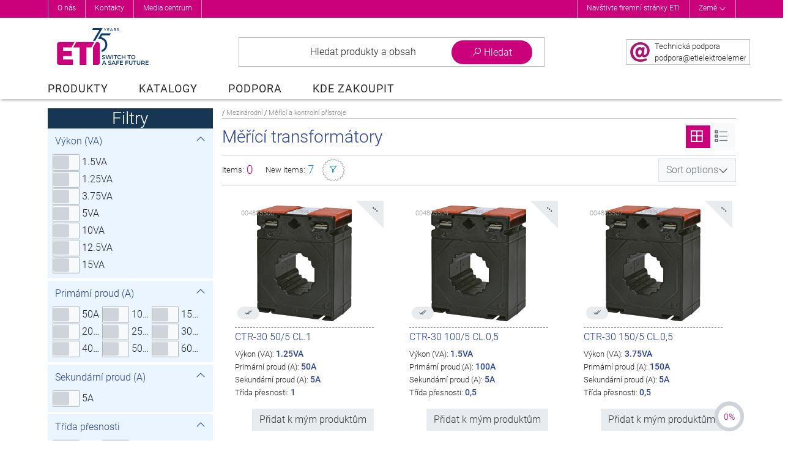

--- FILE ---
content_type: text/html; charset=utf-8
request_url: https://www.etielektroelement.cz/produkty-2/merici-a-kontrolni-pristroje/merici-transformatory
body_size: 43359
content:
<!DOCTYPE html>
<html lang="cs-cz" dir="ltr">
<head>
    <meta name="viewport"
          content="width=device-width, initial-scale=1, maximum-scale=1.0, user-scalable=no, shrink-to-fit=no"/>
    <meta name="theme-color" content="#aa0e6f">
    <meta property="og:image" content="https://www.etigroup.eu/images/eti-logo-safe-future-fb.png">

    <meta name="format-detection" content="telephone=no">
    <meta name="format-detection" content="date=no">
    <meta name="format-detection" content="address=no">

		<script>
    window.dataLayer = window.dataLayer || [];
    function gtag()
    {
    }

    function ga()
    {
    }
</script>


	    <link rel="preload" href="/templates/eti_product/fonts/Roboto-Light.woff2" as="font" type="font/woff2" crossorigin/>
    <link rel="preload" href="/templates/eti_product/fonts/Roboto-Regular.woff2" as="font" type="font/woff2"
          crossorigin/>
    <link rel="preload" href="/templates/eti_product/fonts/Roboto-Black.woff2" as="font" type="font/woff2" crossorigin/>

    <meta charset="utf-8" />
	<base href="https://www.etielektroelement.cz/produkty-2/merici-a-kontrolni-pristroje/merici-transformatory" />
	<meta name="keywords" content="Leading electrical protection devices manufacturer in the world." />
	<meta name="rights" content="Eti d.o.o. (C) 2025" />
	<meta name="description" content="Leading electrical protection devices manufacturer in the world." />
	<meta name="generator" content="Valkire d.o.o." />
	<title>Měřící transformátory - PRODUKTY</title>
	<link href="/templates/eti_product/favicon.ico" rel="shortcut icon" type="image/vnd.microsoft.icon" />


    <script src="/templates/eti_product/js/jquery-3.4.1.min.js"></script>
    <script src="/templates/eti_product/js/popper.min.js"></script>
    <script src="/templates/eti_product/js/bootstrap.min.js"></script>

			<link rel="stylesheet" href="/templates/eti_product/css/style.min.css?v=2601169536" />
<script src="/templates/eti_product/js/script.min.js?v=2601169536"></script>
	
</head>

<body class="site com_etistore view-search  lang-cs-cz">
<div class="top-anchor" id="top-anchor"></div>
<div class="body" id="top">
			<div class="header-wrapper">

    <div class="header-top">
        <div class="container">
            <button class="btn float-right d-lg-none text-white" id="closeOptions">
                <i class="las la-times"></i>
            </button>

            <div class="row">
                <div class="col-12 col-lg-6 header-top-left" style="">
                    		<div class="moduletable">
						<ul class="nav menu mod-list">
<li class="item-2374 parent"><a href="/o-nas" >O nás</a></li><li class="item-2384"><a href="/o-nas/obchodni-kontakty" >Kontakty</a></li><li class="item-2385 parent"><a href="/media-centrum/eti-novinky" >Media centrum</a></li></ul>
		</div>
	
                </div>
                <div class="col-12 col-lg-6 header-top-right" style="">
                    		<div class="moduletable">
						
<script>
    jQuery(document).ready(function ()
    {
        jQuery('#link-countries').click(function (event)
        {
            event.preventDefault();
            event.stopPropagation();
            jQuery('.mod-eti-header.countries').slideToggle();
            jQuery('#link-countries .las').toggleClass('rotate-180');
        });

        jQuery('.mod-eti-header.countries .box-close').click(function ()
        {
            jQuery('.mod-eti-header.countries').slideToggle();
        });
        
        jQuery('body').click(function ()
        {
            jQuery('.mod-eti-header.countries').slideUp();
        });

    });
</script>

<div class="mod-eti-header links">
    <div style="">
        <ul>
            <li><a href="https://www.etigroup.eu/corporate">Navštivte firemní stránky ETI</a></li>
            <!-- ODSTRANJENO DOMEN !!
            //             -->
            <li><a id="link-countries" href="#">Země <i class="las la-angle-down align-middle"></i> </a></li>        
        </ul>        
    </div>
    
</div>
		</div>
			<div class="moduletable">
						<div class="mod-eti-header mobile d-lg-none">

    <nav class="navigation">
        <ul>
            <li>
                <a href="https://www.etielektroelement.cz//corporate">Navštivte firemní stránky ETI</a>
            </li>                        
            <li class="countries">
                <span>Země</span>
            </li>
        </ul>
    </nav>

    <nav class="languages">

        <ul class="row">
                                            
                <li class="col-6 col-md-4">
                    <a href="https://www.eti.si" class="language">                    
                        <img src="/modules/mod_eti_header/assets/images/icon_flag_sl.png" class="img-fluid" alt="Slovinsko">
                        <span class="title">Slovinsko</span>
                    </a>
                </li>

                                            
                <li class="col-6 col-md-4">
                    <a href="https://www.eti.ba" class="language">                    
                        <img src="/modules/mod_eti_header/assets/images/icon_flag_bs.png" class="img-fluid" alt="Bosna a Hercegovina">
                        <span class="title">Bosna a Hercegovina</span>
                    </a>
                </li>

                                            
                <li class="col-6 col-md-4">
                    <a href="https://www.eti-de.de" class="language">                    
                        <img src="/modules/mod_eti_header/assets/images/icon_flag_de.png" class="img-fluid" alt="Německo">
                        <span class="title">Německo</span>
                    </a>
                </li>

                                            
                <li class="col-6 col-md-4">
                    <a href="https://www.etibaltus.lt" class="language">                    
                        <img src="/modules/mod_eti_header/assets/images/icon_flag_lt.png" class="img-fluid" alt="Litva">
                        <span class="title">Litva</span>
                    </a>
                </li>

                                            
                <li class="col-6 col-md-4">
                    <a href="https://www.etipolam.com.pl" class="language">                    
                        <img src="/modules/mod_eti_header/assets/images/icon_flag_pl.png" class="img-fluid" alt="Polsko">
                        <span class="title">Polsko</span>
                    </a>
                </li>

                                            
                <li class="col-6 col-md-4">
                    <a href="https://www.etib.rs" class="language">                    
                        <img src="/modules/mod_eti_header/assets/images/icon_flag_sr.png" class="img-fluid" alt="Srbsko">
                        <span class="title">Srbsko</span>
                    </a>
                </li>

                                            
                <li class="col-6 col-md-4">
                    <a href="https://www.etielektroelement.sk" class="language">                    
                        <img src="/modules/mod_eti_header/assets/images/icon_flag_sk.png" class="img-fluid" alt="Slovensko">
                        <span class="title">Slovensko</span>
                    </a>
                </li>

                                            
                <li class="col-6 col-md-4">
                    <a href="https://www.etielektroelement.cz" class="language">                    
                        <img src="/modules/mod_eti_header/assets/images/icon_flag_cs.png" class="img-fluid" alt="Česká republika">
                        <span class="title">Česká republika</span>
                    </a>
                </li>

                                            
                <li class="col-6 col-md-4">
                    <a href="https://www.eti.ua" class="language">                    
                        <img src="/modules/mod_eti_header/assets/images/icon_flag_uk.png" class="img-fluid" alt="Ukrajina">
                        <span class="title">Ukrajina</span>
                    </a>
                </li>

                                                                                
                <li class="col-6 col-md-4">
                    <a href="https://www.eti.hr" class="language">                    
                        <img src="/modules/mod_eti_header/assets/images/icon_flag_hr.png" class="img-fluid" alt="Chorvatsko">
                        <span class="title">Chorvatsko</span>
                    </a>
                </li>

                                            
                <li class="col-6 col-md-4">
                    <a href="https://www.eti-hu.hu" class="language">                    
                        <img src="/modules/mod_eti_header/assets/images/icon_flag_hu.png" class="img-fluid" alt="Maďarsko">
                        <span class="title">Maďarsko</span>
                    </a>
                </li>

                                            
                <li class="col-6 col-md-4">
                    <a href="https://www.etigroup.lv" class="language">                    
                        <img src="/modules/mod_eti_header/assets/images/icon_flag_lv.png" class="img-fluid" alt="Lotyšsko">
                        <span class="title">Lotyšsko</span>
                    </a>
                </li>

                                            
                <li class="col-6 col-md-4">
                    <a href="https://www.etigroup.eu" class="language">                    
                        <img src="/modules/mod_eti_header/assets/images/icon_flag_bg.png" class="img-fluid" alt="Bulharsko">
                        <span class="title">Bulharsko</span>
                    </a>
                </li>

                                            
                <li class="col-6 col-md-4">
                    <a href="https://www.etigroup.ro" class="language">                    
                        <img src="/modules/mod_eti_header/assets/images/icon_flag_ro.png" class="img-fluid" alt="Rumunsko">
                        <span class="title">Rumunsko</span>
                    </a>
                </li>

                                                        </ul>        
    </nav>

</div>
		</div>
	
                </div>                                                                                                                                                             
            </div>

        </div>                    
        <button class="btn" id="showOptions">
            <i class="las la-2x la-ellipsis-h"></i>
        </button>
        
            </div> 

    <div>
        		<div class="moduletable">
						<div class="mod-eti-header countries" style="display: none;">
    <div class="container">
        <div class="row">
            <div class="title col-md-6">                
                Vyberte svou zemi:              
            </div>
            <div class="title col-md-6 text-right">
                                    <a href="//www.etigroup.eu">
                        <i class="las la-globe-europe"></i> Globální web Eti                    </a>
                            </div>
        </div>

        <ul class="row wrapper list-unstyled">
            
                
                                
                <li class="col-md-3 col-xl-2 countrie">                    
                    <a href="https://www.eti.si">
                        <div class="d-flex align-items-center">
                            <div><img src="/modules/mod_eti_header/assets/images/icon_flag_sl.png" alt="Slovinsko" /></div>
                            <div class="label">Slovinsko </div>
                        </div>                                                
                    </a>
                </li>

            
                
                                
                <li class="col-md-3 col-xl-2 countrie">                    
                    <a href="https://www.eti.ba">
                        <div class="d-flex align-items-center">
                            <div><img src="/modules/mod_eti_header/assets/images/icon_flag_bs.png" alt="Bosna a Hercegovina" /></div>
                            <div class="label">Bosna a Hercegovina </div>
                        </div>                                                
                    </a>
                </li>

            
                
                                
                <li class="col-md-3 col-xl-2 countrie">                    
                    <a href="https://www.eti-de.de">
                        <div class="d-flex align-items-center">
                            <div><img src="/modules/mod_eti_header/assets/images/icon_flag_de.png" alt="Německo" /></div>
                            <div class="label">Německo </div>
                        </div>                                                
                    </a>
                </li>

            
                
                                
                <li class="col-md-3 col-xl-2 countrie">                    
                    <a href="https://www.etibaltus.lt">
                        <div class="d-flex align-items-center">
                            <div><img src="/modules/mod_eti_header/assets/images/icon_flag_lt.png" alt="Litva" /></div>
                            <div class="label">Litva </div>
                        </div>                                                
                    </a>
                </li>

            
                
                                
                <li class="col-md-3 col-xl-2 countrie">                    
                    <a href="https://www.etipolam.com.pl">
                        <div class="d-flex align-items-center">
                            <div><img src="/modules/mod_eti_header/assets/images/icon_flag_pl.png" alt="Polsko" /></div>
                            <div class="label">Polsko </div>
                        </div>                                                
                    </a>
                </li>

            
                
                                
                <li class="col-md-3 col-xl-2 countrie">                    
                    <a href="https://www.etib.rs">
                        <div class="d-flex align-items-center">
                            <div><img src="/modules/mod_eti_header/assets/images/icon_flag_sr.png" alt="Srbsko" /></div>
                            <div class="label">Srbsko </div>
                        </div>                                                
                    </a>
                </li>

            
                
                                
                <li class="col-md-3 col-xl-2 countrie">                    
                    <a href="https://www.etielektroelement.sk">
                        <div class="d-flex align-items-center">
                            <div><img src="/modules/mod_eti_header/assets/images/icon_flag_sk.png" alt="Slovensko" /></div>
                            <div class="label">Slovensko </div>
                        </div>                                                
                    </a>
                </li>

            
                
                                
                <li class="col-md-3 col-xl-2 countrie">                    
                    <a href="https://www.etielektroelement.cz">
                        <div class="d-flex align-items-center">
                            <div><img src="/modules/mod_eti_header/assets/images/icon_flag_cs.png" alt="Česká republika" /></div>
                            <div class="label">Česká republika </div>
                        </div>                                                
                    </a>
                </li>

            
                
                                
                <li class="col-md-3 col-xl-2 countrie">                    
                    <a href="https://www.eti.ua">
                        <div class="d-flex align-items-center">
                            <div><img src="/modules/mod_eti_header/assets/images/icon_flag_uk.png" alt="Ukrajina" /></div>
                            <div class="label">Ukrajina </div>
                        </div>                                                
                    </a>
                </li>

            
                                    
                
                                
                <li class="col-md-3 col-xl-2 countrie">                    
                    <a href="https://www.eti.hr">
                        <div class="d-flex align-items-center">
                            <div><img src="/modules/mod_eti_header/assets/images/icon_flag_hr.png" alt="Chorvatsko" /></div>
                            <div class="label">Chorvatsko </div>
                        </div>                                                
                    </a>
                </li>

            
                
                                
                <li class="col-md-3 col-xl-2 countrie">                    
                    <a href="https://www.eti-hu.hu">
                        <div class="d-flex align-items-center">
                            <div><img src="/modules/mod_eti_header/assets/images/icon_flag_hu.png" alt="Maďarsko" /></div>
                            <div class="label">Maďarsko </div>
                        </div>                                                
                    </a>
                </li>

            
                
                                
                <li class="col-md-3 col-xl-2 countrie">                    
                    <a href="https://www.etigroup.lv">
                        <div class="d-flex align-items-center">
                            <div><img src="/modules/mod_eti_header/assets/images/icon_flag_lv.png" alt="Lotyšsko" /></div>
                            <div class="label">Lotyšsko </div>
                        </div>                                                
                    </a>
                </li>

            
                
                                
                <li class="col-md-3 col-xl-2 countrie">                    
                    <a href="https://www.etigroup.eu">
                        <div class="d-flex align-items-center">
                            <div><img src="/modules/mod_eti_header/assets/images/icon_flag_bg.png" alt="Bulharsko" /></div>
                            <div class="label">Bulharsko </div>
                        </div>                                                
                    </a>
                </li>

            
                
                                
                <li class="col-md-3 col-xl-2 countrie">                    
                    <a href="https://www.etigroup.ro">
                        <div class="d-flex align-items-center">
                            <div><img src="/modules/mod_eti_header/assets/images/icon_flag_ro.png" alt="Rumunsko" /></div>
                            <div class="label">Rumunsko </div>
                        </div>                                                
                    </a>
                </li>

            
                                            </ul>
        <div class="box-close"><i class="fa fa-chevron-up" aria-hidden="true" ></i></div>
    </div>
</div>
		</div>
	
    </div> 

    <div class="container header-container">    
        <header class="header">                                                        
            <div class="row header-body align-items-center align-items-md-stretch">
                <div class="col-lg-2 col-6 order-1 order-lg-1 pl-2 pl-lg-0">
                    <div id="dj-megamenu95mobileWrap" class="d-lg-none">
                    </div>
                    <a href="/" class="logo-url">
                        <picture>
                            <source srcset="https://www.etielektroelement.cz//templates/eti_product/images/eti-logo-safe-future-75-short.svg" media="(max-width: 1200px)" />
                            <img class="logo logo75" src="https://www.etielektroelement.cz//templates/eti_product/images/eti-logo-safe-future-75.svg" alt="ETI" />
                        </picture>
                                            </a>
                </div>
                <div class="col-lg-8 col-12 search-wrapper order-3 order-lg-2" >
                    		<div class="moduletable">
						<div class="search-container empty module" id="search-container">
    <span class="breakpoint d-none">

    </span>
    <div class="row search-list">
        <div class="col-auto search-logo">
            <img src="/components/com_etistore/assets/images/eti-logo.png"
                 aria-hidden="true"
                 alt="ETI Logo" class="img-fluid"/>
        </div>
        <div class="col search-item">
            <div class="input">
                <button class="btn btn-search" data-target="#search-content">
					Hledat produkty a obsah                </button>
                <div class="form-group">
                    <label for="search-content" class="sr-only">
						Všude                    </label>
                    <input type="search"
                           id="search-content"
                           autocomplete="off"
                           placeholder="Zadejte a vyhledejte..."
                           data-list="#search-dropdown"
                           class="form-control"/>
                </div>
            </div>
            <div class="filters">
                <label for="filter-type">
					Hledat:                </label>
                <button class="search-selected-filter"
                        id="search-selected-filter"
                        aria-controls="filter-type"
                        aria-expanded="false">
					<span>Všude</span>
                    <i class="la la-angle-down float-right"></i>
                </button>
                <fieldset class="switch-toggle" id="filter-type">

                    <input id="search-filter-global"
                           name="filter-type"
                           type="radio"
                           checked
                           autocomplete="off"
                           aria-label="Všude"
                           value="0">
                    <label for="search-filter-global">
						Všude                    </label>

                    <input id="search-filter-products"
                           name="filter-type"
                           autocomplete="off"
                           type="radio"
                           aria-label="Produkty"
                           value="1">
                    <label for="search-filter-products">
						Produkty                    </label>

                    <input id="search-filter-groups"
                           name="filter-type"
                           autocomplete="off"
                           type="radio"
                           aria-label="Kategoriích"
                           value="2">
                    <label for="search-filter-groups">
						Kategoriích                    </label>

                    <input id="search-filter-content"
                           name="filter-type"
                           autocomplete="off"
                           type="radio"
                           aria-label="Obsah"
                           value="3">
                    <label for="search-filter-content">
						Obsah                    </label>

                    <a class="btn btn-primary" aria-hidden="true"></a>
                </fieldset>
            </div>
        </div>
        <div class="col-auto search-options">
            <button class="btn btn-options"
                    id="search-toggle"
                    data-target="#search-levels"
                    id="search-button">
                <i class="la la-search"></i>
                <i class="la la-times"></i>
                <span class="title">
                    Hledat                </span>
            </button>
        </div>

    </div>

    <div class="search-dropdown" id="search-dropdown">
        <div class="container">
            <div class="messages text-center">
                <i class="la la-4x la-question-circle d-block text-gray-300"></i>
                <span class="empty text-gray-500">
                    Chcete-li najít obsah, zadejte několik slov eg:<br><strong>fuse</strong>,<strong>arrestor</strong>,<strong>00110115 technical</strong>...                </span>
            </div>
            <div class="results">
            </div>
        </div>
        <div class="foot">
            <div class="container">
                <h5 class="header">
					Nedávná vyhledávání                </h5>
                <ul class="list">
                </ul>
            </div>
        </div>
    </div>
</div>

<div class="search-popup">
</div>		</div>
	                                    
                </div>
                <div class="col-lg-2 col-6 icons-wrapper align-self-center text-right order-2 order-lg-3">
                    		<div class="moduletable">
						   
<div class="btn  text-center" id="showInfoMail">
    <div class="info-contianer d-flex align-items-center h-100 overflow-hidden">
        <span class="col-lg-auto text-lg-right  px-0">
            <img class="img-fluid align-middle" src="/templates/eti_product/images/eti-at-32.png" alt=""/>
        </span>

        <span class="col text-nowrap text-small text-lg-left pl-1 px-xl-2 tech-link">
            <span class="d-none d-xl-inline">
                Technická podpora<br>
            </span>
            <span id="cloakfcc6130c6b1c2c015173e973f52cc30c">This email address is being protected from spambots. You need JavaScript enabled to view it.</span><script>
				document.getElementById('cloakfcc6130c6b1c2c015173e973f52cc30c').innerHTML = '';
				var prefix = '&#109;a' + 'i&#108;' + '&#116;o';
				var path = 'hr' + 'ef' + '=';
				var addyfcc6130c6b1c2c015173e973f52cc30c = 'p&#111;dp&#111;r&#97;' + '&#64;';
				addyfcc6130c6b1c2c015173e973f52cc30c = addyfcc6130c6b1c2c015173e973f52cc30c + '&#101;t&#105;&#101;l&#101;ktr&#111;&#101;l&#101;m&#101;nt' + '&#46;' + 'cz?s&#117;bj&#101;ct=T&#101;chn&#105;ck&aacute; p&#111;dp&#111;r&#97;';
				var addy_textfcc6130c6b1c2c015173e973f52cc30c = 'p&#111;dp&#111;r&#97;' + '&#64;' + '&#101;t&#105;&#101;l&#101;ktr&#111;&#101;l&#101;m&#101;nt' + '&#46;' + 'cz';document.getElementById('cloakfcc6130c6b1c2c015173e973f52cc30c').innerHTML += '<a ' + path + '\'' + prefix + ':' + addyfcc6130c6b1c2c015173e973f52cc30c + '\'>'+addy_textfcc6130c6b1c2c015173e973f52cc30c+'<\/a>';
		</script>        </span>
    </div>
</div>

<button class="btn p-1 d-lg-none" id="showSearch">
    <i class="la la-2x la-search"></i>
    <span class="sr-only">Show search</span>
</button>

    
    <button class="btn p-1 d-none" id="showCart">
        <span class="cart-count badge-primary badge-pill">0</span>
        <i class="las la-2x text-yellow la-star text-black"></i><small>Moje produkty</small>
        <span class="sr-only">Show cart content</span>
    </button>
    
<button class="btn p-1 d-lg-none" id="closeOver">
    <i class="la la-2x la-times"></i>
    <span class="sr-only">Close cart/search/filter</span>
</button>
<button class="btn d-lg-none" id="closeFilters">
    <i class="la la-2x la-filter"></i><span class="align-middle count">Filter</span>
</button>		</div>
	 
                </div>
            </div>

            <div class="row">
                <div class="col-md-12 d-lg-block d-none">
                    		<div class="moduletable product-services">
						
<div class="dj-megamenu-wrapper">


<ul id="dj-megamenu95" class="dj-megamenu dj-megamenu-eti horizontalMenu  product-services"
	data-options='{"wrap":null,"animIn":"fadeInUp","animOut":"fadeOutDown","animSpeed":"normal","openDelay":"250","closeDelay":"250","event":"mouseenter","fixed":"0","offset":"0","theme":"eti","direction":"ltr","wcag":"1"}' data-trigger="992">
<li class="dj-up itemid2415 first fullsub parent"><a class="dj-up_a  " href="/produkty-2" ><span class="dj-drop" >PRODUKTY<em class="arrow" aria-hidden="true"></em></span></a><div class="dj-subwrap  single_column subcols1" style="width: 100%;"><div class="dj-subwrap-in" style="width: 100%;"><div class="dj-subcol" style="width:100%"><ul class="dj-submenu"><li class="itemid2872 first withmodule"><div class="modules-wrap">		<div class="moduletable">
						
<script>
    var $menuTimer = null;
    var __urlImage = 'https://www.etigroup.eu/images/product_db/';
    var __defaultTree = 'international';
    
    jQuery( document ).ready(function() 
    {                      
        MenuStoreInit();          
    });
    
    function MenuStoreInit() 
    {
        jQuery('#eti-store-menu-scroll li').on('click mouseover', function(e) {            
            if (jQuery(this).find('a').attr('href') == '#' || e.type == 'mouseover') 
            {
                event.preventDefault();
                var id = $(this).data('id'); 
                if ($menuTimer != null) clearTimeout($menuTimer);
                $menuTimer = setTimeout(function(){ MenuStoreChangeTo(id); }, 300);
            }
        });                       
        
        jQuery('.eti-menu-product-and-services .levels-other a').on('mouseover', function() {
            var image = jQuery(this).parent().data('image');
            if (typeof image !== 'undefined'){
                jQuery('#img-menu-weblevel').attr('src', image);
                jQuery('#img-menu-weblevel').AddSmartAnimaTrans('fadeInRight');
            }
            else {
                jQuery('#img-menu-weblevel').hide();
            }
        });   
        
        jQuery('.eti-menu-product-and-services .levels-other').on('mouseover', function() {
            if ($menuTimer != null) clearTimeout($menuTimer);
        });
        
        jQuery('.eti-menu-product-and-services .tree-type div.active').on('mouseover', function() {
            //var id = $(this).data('id');
            //if ($menuTimer != null) clearTimeout($menuTimer);
            //$menuTimer = setTimeout(function(){ MenuStoreChangeTo(id); }, 300);
        });
        
        jQuery('.eti-menu-product-and-services .tree-type div').on('click', function() {
            var id = $(this).data('id');
            jQuery('#eti-store-menu-scroll li').addClass('d-none');
            jQuery('#eti-store-menu-scroll .parent-'+id).removeClass('d-none');
            
            jQuery('.eti-menu-product-and-services .tree-type div').removeClass('active');
            $(this).addClass('active');
            
            MenuStoreChangeTo(id);
        });
        
        if (__defaultTree == 'catalogue') {
            jQuery('.eti-menu-product-and-services .tree-type .tree-2').trigger('click');
        }
        
        jQuery('.eti-menu-product-and-services .intro .page-actions .las').on('click', function() 
        {            
            section = jQuery(this).closest('section');
            page = section.data('page');                        
            if (page == 1) {
                page = 2;                
                section.find('.la-angle-right').addClass('d-none');
                section.find('.la-angle-left').removeClass('d-none');
            }
            else 
            { 
                page = 1;                 
                section.find('.la-angle-right').removeClass('d-none');
                section.find('.la-angle-left').addClass('d-none');
            }
            
            section.data('page', page);
            section.find('ul li').addClass('d-none');
            section.find('ul .page_'+page).removeClass('d-none');
                        
        });
    }
    
    function MenuStoreChangeTo(id)
    {
        jQuery('.levels-other .level-stack').addClass('d-none').removeClass('d-flex');
        jQuery('#img-menu-weblevel').hide();
        jQuery('.eti-menu-product-and-services section.intro').addClass('d-none');
        
        if (id == 161 || id == 162) {
            jQuery('.eti-menu-product-and-services section.intro.level_'+id).removeClass('d-none');
        }
        else {
            
            jQuery('#eti-store-menu-scroll li').removeClass('active');
            jQuery('#eti-store-menu-scroll li[data-id="' + id + '"]').addClass('active');        

            jQuery('.levels-other .level-'+id).removeClass('d-none').addClass('d-flex').addClass('fadeIn');
            
        }
    }
</script>

<div class="eti-menu-product-and-services">

    <div class="row">
        <!-- LEFT COLUMN -->
        <div class="col-md-4 levels-top" style="">
<!--            <div class="row tree-type">-->
<!--                <div class="tree-1 col-6 active" data-id="161"><span>--><!--</span></div>-->
<!--                <div class="tree-2 col-6" data-id="162"><span>--><!--</span></div>-->
<!--            </div>-->
            <ul class="" id="eti-store-menu-scroll">
                
                    <li class="parent-161  " data-id="15">
                        <a href="/produkty-2/mezinarodni/skrine-rozvodnice-vybaveni" >
                            Skříně, rozvodnice, vybavení                            
                                                            <i class="la la-angle-right float-right text-primary" aria-hidden="true"></i>
                                                    </a>
                    </li>

                
                    <li class="parent-161  " data-id="66">
                        <a href="/produkty-2/mezinarodni/jistice-a-proudove-chranice" >
                            Jističe a proudové chrániče                            
                                                            <i class="la la-angle-right float-right text-primary" aria-hidden="true"></i>
                                                    </a>
                    </li>

                
                    <li class="parent-161  " data-id="106">
                        <a href="/produkty-2/mezinarodni/kompaktni-vykonove-jistice-a-vypinace" >
                            Kompaktní výkonové jističe a vypínače                            
                                                            <i class="la la-angle-right float-right text-primary" aria-hidden="true"></i>
                                                    </a>
                    </li>

                
                    <li class="parent-161  " data-id="127">
                        <a href="/produkty-2/mezinarodni/air-circuit-breakers-etipower" >
                            Air circuit breakers ETIPOWER                            
                                                            <i class="la la-angle-right float-right text-primary" aria-hidden="true"></i>
                                                    </a>
                    </li>

                
                    <li class="parent-161  " data-id="75">
                        <a href="/produkty-2/mezinarodni/svodice-prepeti" >
                            Svodiče přepětí                            
                                                            <i class="la la-angle-right float-right text-primary" aria-hidden="true"></i>
                                                    </a>
                    </li>

                
                    <li class="parent-161  " data-id="324">
                        <a href="/produkty-2/mezinarodni/modularni-prepinaci-a-otocne-spinace" >
                            Modulární, přepínací a otočné spínače                            
                                                            <i class="la la-angle-right float-right text-primary" aria-hidden="true"></i>
                                                    </a>
                    </li>

                
                    <li class="parent-161  " data-id="116">
                        <a href="/produkty-2/mezinarodni/spinace-pro-montaz-do-panelu" >
                            Spínače pro montáž do panelu                            
                                                            <i class="la la-angle-right float-right text-primary" aria-hidden="true"></i>
                                                    </a>
                    </li>

                
                    <li class="parent-161  " data-id="332">
                        <a href="/produkty-2/mezinarodni/stykace" >
                            Stykače                            
                                                            <i class="la la-angle-right float-right text-primary" aria-hidden="true"></i>
                                                    </a>
                    </li>

                
                    <li class="parent-161  " data-id="334">
                        <a href="/produkty-2/mezinarodni/automatizacni-signalizacni-a-ovladaci-zarizeni" >
                            Automatizační, signalizační a ovládací zařízení                            
                                                            <i class="la la-angle-right float-right text-primary" aria-hidden="true"></i>
                                                    </a>
                    </li>

                
                    <li class="parent-161  " data-id="302">
                        <a href="/produkty-2/mezinarodni/merici-a-kontrolni-pristroje" >
                            Měřící a kontrolní přístroje                            
                                                            <i class="la la-angle-right float-right text-primary" aria-hidden="true"></i>
                                                    </a>
                    </li>

                
                    <li class="parent-161  " data-id="113">
                        <a href="/produkty-2/mezinarodni/transformatory-a-napajeci-zdroje" >
                            Transformátory a napájecí zdroje                            
                                                            <i class="la la-angle-right float-right text-primary" aria-hidden="true"></i>
                                                    </a>
                    </li>

                
                    <li class="parent-161  " data-id="91">
                        <a href="/produkty-2/mezinarodni/radove-svorky-na-th35-din-listu" >
                            Řadové svorky na TH35 DIN lištu                            
                                                            <i class="la la-angle-right float-right text-primary" aria-hidden="true"></i>
                                                    </a>
                    </li>

                
                    <li class="parent-161  " data-id="350">
                        <a href="/produkty-2/mezinarodni/pojistkove-vlozky-d-d0-c" >
                            Pojistkové vložky D, D0, C                            
                                                            <i class="la la-angle-right float-right text-primary" aria-hidden="true"></i>
                                                    </a>
                    </li>

                
                    <li class="parent-161  " data-id="355">
                        <a href="/produkty-2/mezinarodni/pojistkove-vlozky-nh" >
                            Pojistkové vložky NH                            
                                                            <i class="la la-angle-right float-right text-primary" aria-hidden="true"></i>
                                                    </a>
                    </li>

                
                    <li class="parent-161  " data-id="58">
                        <a href="/produkty-2/mezinarodni/pojistkove-vlozky-pro-vysoke-napeti" >
                            Pojistkové vložky pro vysoké napětí                            
                                                            <i class="la la-angle-right float-right text-primary" aria-hidden="true"></i>
                                                    </a>
                    </li>

                
                    <li class="parent-161  " data-id="360">
                        <a href="/produkty-2/mezinarodni/fotovoltaika-bateriove-pojistky-a-zarizeni" >
                            Fotovoltaika, bateriové pojistky a zařízení                            
                                                            <i class="la la-angle-right float-right text-primary" aria-hidden="true"></i>
                                                    </a>
                    </li>

                
                    <li class="parent-161  " data-id="545">
                        <a href="/produkty-2/mezinarodni/ev-charging-stations-eticharge" >
                            eV charging stations ETICHARGE                            
                                                            <i class="la la-angle-right float-right text-primary" aria-hidden="true"></i>
                                                    </a>
                    </li>

                
                    <li class="parent-161  " data-id="57">
                        <a href="/produkty-2/mezinarodni/pojistky-pro-specialni-ucely" >
                            Pojistky pro speciální účely                            
                                                            <i class="la la-angle-right float-right text-primary" aria-hidden="true"></i>
                                                    </a>
                    </li>

                
                    <li class="parent-161  " data-id="56">
                        <a href="/produkty-2/mezinarodni/pojistkove-vlozky-na-ochranu-polovodicu-ultra-quick" >
                            Pojistkové vložky na ochranu polovodičů ULTRA QUICK                            
                                                            <i class="la la-angle-right float-right text-primary" aria-hidden="true"></i>
                                                    </a>
                    </li>

                
                    <li class="parent-161  " data-id="318">
                        <a href="/produkty-2/mezinarodni/kompenzacni-zarizeni-jaloveho-vykonu" >
                            Kompenzační zařízení jalového výkonu                            
                                                            <i class="la la-angle-right float-right text-primary" aria-hidden="true"></i>
                                                    </a>
                    </li>

                
                    <li class="parent-161  " data-id="90">
                        <a href="/produkty-2/mezinarodni/prumyslove-zastrcky-zasuvky-a-prumyslove-rozvodne-skrine-eds" >
                            Průmyslové zástrčky, zásuvky a průmyslové rozvodné skříně EDS                            
                                                            <i class="la la-angle-right float-right text-primary" aria-hidden="true"></i>
                                                    </a>
                    </li>

                
                    <li class="parent-161  " data-id="59">
                        <a href="/produkty-2/mezinarodni/objimky-a-startery-pro-zarivky" >
                            Objímky a startéry pro zářivky                            
                                                            <i class="la la-angle-right float-right text-primary" aria-hidden="true"></i>
                                                    </a>
                    </li>

                
                    <li class="parent-161  " data-id="1">
                        <a href="/produkty-2/mezinarodni/60-mm-busbar-system-pripojnic" >
                            60 mm BUSBAR - systém přípojnic                            
                                                            <i class="la la-angle-right float-right text-primary" aria-hidden="true"></i>
                                                    </a>
                    </li>

                
                    <li class="parent-161  " data-id="129">
                        <a href="https://www.etiproplast.si/en/" target="_blank">
                            Nástroje a vybavení                            
                                                            <i class="la la la-external-link-alt float-right" aria-hidden="true"></i>
                                                    </a>
                    </li>

                
                    <li class="parent-161  " data-id="130">
                        <a href="http://www.etiproplast.si/en/" target="_blank">
                            Plasty                            
                                                            <i class="la la la-external-link-alt float-right" aria-hidden="true"></i>
                                                    </a>
                    </li>

                
                    <li class="parent-161  " data-id="303">
                        <a href="http://www.technicalceramics-eti.com" target="_blank">
                            TECHNICAL CERAMICS                            
                                                            <i class="la la la-external-link-alt float-right" aria-hidden="true"></i>
                                                    </a>
                    </li>

                            </ul>
            <div class="row bottom">
                <div class="col-12">
                    <button class="btn bg-transparent border-0 w-100 text-primary p-0 m-0" id="eti-store-menu-scroll-bottom">
                        <i class="la la-angle-down" aria-hidden="true"></i>
                    </button>
                </div>                
            </div>

        </div>
        <!-- RIGHT COLUMN -->
        <div class="col-md-8 levels-other" style="">
            <div class="row">
            <div class="col-md-11">            
            
                <div class="level-stack animated level-15 d-none flex-column flex-wrap" style="">
                     
                        <div>
                            <div class="parent" data-image="https://www.etigroup.eu/images/product_db/levels/images/level_image_368.png" >
                            
                                                                <a href="/produkty-2/skrine-rozvodnice-vybaveni/rozvodnice-a-skrine" class="" data-levelid="368">
                                    <i class="la la la-angle-right" aria-hidden="true"></i>
                                    Rozvodnice a skříně                                </a>
                                                            </div>

                            
<ul>
    
        <li data-image="https://www.etigroup.eu/images/product_db/levels/images/level_image_23.png" >
                            <a href="/produkty-2/rozvodnice-a-skrine/nastenne-plastove-kryty-ip40" class="">
                    <i class="la la la-angle-right" aria-hidden="true"></i>
                    Nástěnné plastové kryty IP40                
                </a>
            
                    </li>

    
        <li data-image="https://www.etigroup.eu/images/product_db/levels/images/level_image_582.png" >
                            <a href="/produkty-2/rozvodnice-a-skrine/modulove-kovove-rozvodnice" class="">
                    <i class="la la la-angle-right" aria-hidden="true"></i>
                    Modulové kovové rozvodnice                
                </a>
            
                    </li>

    
        <li data-image="https://www.etigroup.eu/images/product_db/levels/images/level_image_26.png" >
                            <a href="/produkty-2/rozvodnice-a-skrine/nastenne-plastove-kryty-ip65" class="">
                    <i class="la la la-angle-right" aria-hidden="true"></i>
                    Nástěnné plastové kryty IP65                
                </a>
            
                    </li>

    
        <li data-image="https://www.etigroup.eu/images/product_db/levels/images/level_image_369.png" >
                            <a href="/produkty-2/rozvodnice-a-skrine/zapustene-plastove-kryty-ip40" class="">
                    <i class="la la la-angle-right" aria-hidden="true"></i>
                    Zapuštěné plastové kryty IP40                
                </a>
            
                    </li>

    
        <li data-image="https://www.etigroup.eu/images/product_db/levels/images/level_image_140.png" >
                            <a href="/produkty-2/rozvodnice-a-skrine/zapustene-plastove-kryty-ip40-s-kovovymi-dvermi" class="">
                    <i class="la la la-angle-right" aria-hidden="true"></i>
                    Zapuštěné plastové kryty IP40 s kovovými dveřmi                
                </a>
            
                    </li>

    
        <li data-image="https://www.etigroup.eu/images/product_db/levels/images/level_image_471.png" >
                            <a href="/produkty-2/rozvodnice-a-skrine/hybridni-rozvodnice-combo" class="">
                    <i class="la la la-angle-right" aria-hidden="true"></i>
                    Hybridní rozvodnice (COMBO)                
                </a>
            
                    </li>

    
        <li data-image="https://www.etigroup.eu/images/product_db/levels/images/level_image_370.png" >
                            <a href="/produkty-2/rozvodnice-a-skrine/multimedialni-kryty" class="">
                    <i class="la la la-angle-right" aria-hidden="true"></i>
                    Multimediální kryty                
                </a>
            
                    </li>

    
        <li data-image="https://www.etigroup.eu/images/product_db/levels/images/level_image_22.png" >
                            <a href="/produkty-2/rozvodnice-a-skrine/prislusenstvi-pro-plastove-kryty" class="">
                    <i class="la la la-angle-right" aria-hidden="true"></i>
                    Příslušenství pro plastové kryty                
                </a>
            
                    </li>

    </ul>                                                    </div>
                     
                        <div>
                            <div class="parent" data-image="https://www.etigroup.eu/images/product_db/levels/images/level_image_305.png" >
                            
                                                                <a href="/produkty-2/skrine-rozvodnice-vybaveni/solid-gsx-system-skrini-a-prislusenstvi" class="" data-levelid="305">
                                    <i class="la la la-angle-right" aria-hidden="true"></i>
                                    SOLID GSX systém skříní a příslušenství                                </a>
                                                            </div>

                            
<ul>
    
        <li data-image="https://www.etigroup.eu/images/product_db/levels/images/level_image_63.png" >
                            <a href="/produkty-2/solid-gsx-system-skrini-a-prislusenstvi/nastenne-gt-skrine-ip66" class="">
                    <i class="la la la-angle-right" aria-hidden="true"></i>
                    Nástěnné GT skříně IP66                
                </a>
            
                    </li>

    
        <li data-image="https://www.etigroup.eu/images/product_db/levels/images/level_image_376.png" >
                            <a href="/produkty-2/solid-gsx-system-skrini-a-prislusenstvi/nastenna-ip41-44-hloubka-160mm" class="">
                    <i class="la la la-angle-right" aria-hidden="true"></i>
                    Nástěnná IP41(44) hloubka 160mm                
                </a>
            
                    </li>

    
        <li data-image="https://www.etigroup.eu/images/product_db/levels/images/level_image_306.png" >
                            <a href="/produkty-2/solid-gsx-system-skrini-a-prislusenstvi/zapustena-ip42-44-hloubka-160mm" class="">
                    <i class="la la la-angle-right" aria-hidden="true"></i>
                    Zapuštěná IP42(44) hloubka 160mm                
                </a>
            
                    </li>

    
        <li data-image="https://www.etigroup.eu/images/product_db/levels/images/level_image_444.png" >
                            <a href="/produkty-2/solid-gsx-system-skrini-a-prislusenstvi/stojici-skrine-ip55-65-typu-hxs" class="">
                    <i class="la la la-angle-right" aria-hidden="true"></i>
                    Stojící skříně IP55 (65) typu HXS                
                </a>
            
                    </li>

    
        <li data-image="https://www.etigroup.eu/images/product_db/levels/images/level_image_307.png" >
                            <a href="/produkty-2/solid-gsx-system-skrini-a-prislusenstvi/prvky-systemu-gsx" class="">
                    <i class="la la la-angle-right" aria-hidden="true"></i>
                    Prvky systému GSX                
                </a>
            
                    </li>

    
        <li data-image="https://www.etigroup.eu/images/product_db/levels/images/level_image_377.png" >
                            <a href="/produkty-2/solid-gsx-system-skrini-a-prislusenstvi/prislusenstvi-gsx" class="">
                    <i class="la la la-angle-right" aria-hidden="true"></i>
                    Příslušenství GSX                
                </a>
            
                    </li>

    </ul>                                                    </div>
                     
                        <div>
                            <div class="parent" data-image="https://www.etigroup.eu/images/product_db/levels/images/level_image_32.png" >
                            
                                                                <a href="/produkty-2/skrine-rozvodnice-vybaveni/volne-stojici-kabelove-distribucni-skrine" class="" data-levelid="32">
                                    <i class="la la la-angle-right" aria-hidden="true"></i>
                                    Volně stojící kabelové distribuční skříně                                </a>
                                                            </div>

                            
<ul>
    
        <li data-image="https://www.etigroup.eu/images/product_db/levels/images/level_image_36.png" >
                            <a href="/produkty-2/kabelove-distribucni-skrine-prazdne" class="">
                    <i class="la la la-angle-right" aria-hidden="true"></i>
                    Kabelové distribuční skříně - prázdné                
                </a>
            
                    </li>

    
        <li data-image="https://www.etigroup.eu/images/product_db/levels/images/level_image_34.png" >
                            <a href="/produkty-2/volne-stojici-kabelove-distribucni-skrine/accessories" class="">
                    <i class="la la la-angle-right" aria-hidden="true"></i>
                    Accessories                
                </a>
            
                    </li>

    </ul>                                                    </div>
                     
                        <div>
                            <div class="parent" data-image="https://www.etigroup.eu/images/product_db/levels/images/level_image_414.png" >
                            
                                                                <a href="/produkty-2/skrine-rozvodnice-vybaveni/sb-s-box-ip66-ik10-dvojite-izolacni-skrine" class="" data-levelid="414">
                                    <i class="la la la-angle-right" aria-hidden="true"></i>
                                    SB (S Box) IP66, IK10 - dvojité izolační skříně                                </a>
                                                            </div>

                            
<ul>
    
        <li data-image="https://www.etigroup.eu/images/product_db/levels/images/level_image_415.png" >
                            <a href="/produkty-2/sb-s-box-ip66-ik10-dvojite-izolacni-skrine/dvojite-izolacni-skrine-ip66" class="">
                    <i class="la la la-angle-right" aria-hidden="true"></i>
                    Dvojité izolační skříně IP66                
                </a>
            
                    </li>

    
        <li data-image="https://www.etigroup.eu/images/product_db/levels/images/level_image_416.png" >
                            <a href="/produkty-2/sb-s-box-ip66-ik10-dvojite-izolacni-skrine/accessories" class="">
                    <i class="la la la-angle-right" aria-hidden="true"></i>
                    Accessories                
                </a>
            
                    </li>

    </ul>                                                    </div>
                     
                        <div>
                            <div class="parent" data-image="https://www.etigroup.eu/images/product_db/levels/images/level_image_379.png" >
                            
                                                                <a href="/produkty-2/skrine-rozvodnice-vybaveni/din-listy-th" class="" data-levelid="379">
                                    <i class="la la la-angle-right" aria-hidden="true"></i>
                                    DIN lišty TH                                </a>
                                                            </div>

                                                    </div>
                     
                        <div>
                            <div class="parent" data-image="https://www.etigroup.eu/images/product_db/levels/images/level_image_380.png" >
                            
                                                                <a href="/produkty-2/skrine-rozvodnice-vybaveni/propojovaci-listy" class="" data-levelid="380">
                                    <i class="la la la-angle-right" aria-hidden="true"></i>
                                    Propojovací lišty                                </a>
                                                            </div>

                                                    </div>
                     
                        <div>
                            <div class="parent" data-image="https://www.etigroup.eu/images/product_db/levels/images/level_image_16.png" >
                            
                                                                <a href="/produkty-2/skrine-rozvodnice-vybaveni/instalacni-kanaly" class="" data-levelid="16">
                                    <i class="la la la-angle-right" aria-hidden="true"></i>
                                    Instalační kanály                                </a>
                                                            </div>

                                                    </div>
                     
                        <div>
                            <div class="parent" data-image="https://www.etigroup.eu/images/product_db/levels/images/level_image_31.png" >
                            
                                                                <a href="/produkty-2/skrine-rozvodnice-vybaveni/univerzalni-palubni-krytina" class="" data-levelid="31">
                                    <i class="la la la-angle-right" aria-hidden="true"></i>
                                    Univerzální palubní krytina                                </a>
                                                            </div>

                                                    </div>
                     
                        <div>
                            <div class="parent" data-image="https://www.etigroup.eu/images/product_db/levels/images/level_image_135.png" >
                            
                                                                <a href="/produkty-2/skrine-rozvodnice-vybaveni/edb-distribucni-bloky-na-din-listu" class="" data-levelid="135">
                                    <i class="la la la-angle-right" aria-hidden="true"></i>
                                    EDB distribuční bloky na DIN lištu                                </a>
                                                            </div>

                                                    </div>
                     
                        <div>
                            <div class="parent" data-image="https://www.etigroup.eu/images/product_db/levels/images/level_image_435.png" >
                            
                                                                <a href="/produkty-2/skrine-rozvodnice-vybaveni/accessories" class="" data-levelid="435">
                                    <i class="la la la-angle-right" aria-hidden="true"></i>
                                    Accessories                                </a>
                                                            </div>

                                                    </div>
                          
                </div>
            
                <div class="level-stack animated level-66 d-none flex-column flex-wrap" style="">
                     
                        <div>
                            <div class="parent" data-image="https://www.etigroup.eu/images/product_db/levels/images/level_image_67.png" >
                            
                                                                <a href="/produkty-2/jistice-a-proudove-chranice/modularni-jistice-mcb-a-prislusenstvi" class="" data-levelid="67">
                                    <i class="la la la-angle-right" aria-hidden="true"></i>
                                    Modulární jističe (MCB) a příslušenství                                </a>
                                                            </div>

                            
<ul>
    
        <li data-image="https://www.etigroup.eu/images/product_db/levels/images/level_image_69.png" >
                            <a href="/produkty-2/modularni-jistice-mcb-a-prislusenstvi/miniaturni-jistice-mcb" class="">
                    <i class="la la la-angle-right" aria-hidden="true"></i>
                    Miniaturní jističe (MCB)                
                </a>
            
                    </li>

    
        <li data-image="https://www.etigroup.eu/images/product_db/levels/images/level_image_68.png" >
                            <a href="/produkty-2/modularni-jistice-mcb-a-prislusenstvi/accessories" class="">
                    <i class="la la la-angle-right" aria-hidden="true"></i>
                    Accessories                
                </a>
            
                    </li>

    </ul>                                                    </div>
                     
                        <div>
                            <div class="parent" data-image="https://www.etigroup.eu/images/product_db/levels/images/level_image_72.png" >
                            
                                                                <a href="/produkty-2/jistice-a-proudove-chranice/proudove-chranice-rccb-a-prislusenstvi" class="" data-levelid="72">
                                    <i class="la la la-angle-right" aria-hidden="true"></i>
                                    Proudové chrániče (RCCB) a příslušenství                                </a>
                                                            </div>

                            
<ul>
    
        <li data-image="https://www.etigroup.eu/images/product_db/levels/images/level_image_74.png" >
                            <a href="/produkty-2/proudove-chranice-rccb-a-prislusenstvi/proudove-chranice-rccb" class="">
                    <i class="la la la-angle-right" aria-hidden="true"></i>
                    Proudové chrániče (RCCB)                
                </a>
            
                    </li>

    
        <li data-image="https://www.etigroup.eu/images/product_db/levels/images/level_image_73.png" >
                            <a href="/produkty-2/proudove-chranice-rccb-a-prislusenstvi/accessories" class="">
                    <i class="la la la-angle-right" aria-hidden="true"></i>
                    Accessories                
                </a>
            
                    </li>

    </ul>                                                    </div>
                     
                        <div>
                            <div class="parent" data-image="https://www.etigroup.eu/images/product_db/levels/images/level_image_70.png" >
                            
                                                                <a href="/produkty-2/proudovy-chranic-s-nadproudovou-ochranou-rcbo-a-prislusenstvi" class="" data-levelid="70">
                                    <i class="la la la-angle-right" aria-hidden="true"></i>
                                    Proudový chránič s nadproudovou ochranou RCBO a příslušenství                                </a>
                                                            </div>

                            
<ul>
    
        <li data-image="https://www.etigroup.eu/images/product_db/levels/images/level_image_475.png" >
                            <a href="/produkty-2/proudovy-chranic-s-nadproudovou-ochranou-rcbo" class="">
                    <i class="la la la-angle-right" aria-hidden="true"></i>
                    Proudový chránič s nadproudovou ochranou RCBO                
                </a>
            
                    </li>

    
        <li data-image="https://www.etigroup.eu/images/product_db/levels/images/level_image_476.png" >
                            <a href="/produkty-2/proudovy-chranic-s-nadproudovou-ochranou-rcbo-a-prislusenstvi/accessories" class="">
                    <i class="la la la-angle-right" aria-hidden="true"></i>
                    Accessories                
                </a>
            
                    </li>

    </ul>                                                    </div>
                     
                        <div>
                            <div class="parent" data-image="https://www.etigroup.eu/images/product_db/levels/images/level_image_71.png" >
                            
                                                                <a href="/produkty-2/jistice-a-proudove-chranice/moduly-proudoveho-chranice-difo" class="" data-levelid="71">
                                    <i class="la la la-angle-right" aria-hidden="true"></i>
                                    Moduly proudového chrániče DIFO                                </a>
                                                            </div>

                                                    </div>
                     
                        <div>
                            <div class="parent" data-image="https://www.etigroup.eu/images/product_db/levels/images/level_image_103.png" >
                            
                                                                <a href="/produkty-2/jistice-a-proudove-chranice/motorovy-spoustec-a-prislusenstvi" class="" data-levelid="103">
                                    <i class="la la la-angle-right" aria-hidden="true"></i>
                                    Motorový spouštěč a příslušenství                                </a>
                                                            </div>

                            
<ul>
    
        <li data-image="https://www.etigroup.eu/images/product_db/levels/images/level_image_105.png" >
                            <a href="/produkty-2/motorovy-spoustec-a-prislusenstvi/motorove-spoustece" class="">
                    <i class="la la la-angle-right" aria-hidden="true"></i>
                    Motorové spouštěče                
                </a>
            
                    </li>

    
        <li data-image="https://www.etigroup.eu/images/product_db/levels/images/level_image_104.png" >
                            <a href="/produkty-2/motorovy-spoustec-a-prislusenstvi/accessories" class="">
                    <i class="la la la-angle-right" aria-hidden="true"></i>
                    Accessories                
                </a>
            
                    </li>

    </ul>                                                    </div>
                          
                </div>
            
                <div class="level-stack animated level-106 d-none flex-column flex-wrap" style="">
                     
                        <div>
                            <div class="parent" data-image="https://www.etigroup.eu/images/product_db/levels/images/level_image_108.png" >
                            
                                                                <a href="/produkty-2/kompaktni-vykonove-jistice-a-vypinace/jistice-20-1600a" class="" data-levelid="108">
                                    <i class="la la la-angle-right" aria-hidden="true"></i>
                                    Jističe  20-1600A                                </a>
                                                            </div>

                                                    </div>
                     
                        <div>
                            <div class="parent" data-image="https://www.etigroup.eu/images/product_db/levels/images/level_image_388.png" >
                            
                                                                <a href="/produkty-2/kompaktni-vykonove-jistice-a-vypinace/jistice-s-nizkou-vypinaci-schopnosti" class="" data-levelid="388">
                                    <i class="la la la-angle-right" aria-hidden="true"></i>
                                    Jističe s nízkou vypínací schopností                                </a>
                                                            </div>

                                                    </div>
                     
                        <div>
                            <div class="parent" data-image="https://www.etigroup.eu/images/product_db/levels/images/level_image_389.png" >
                            
                                                                <a href="/produkty-2/kompaktni-vykonove-jistice-a-vypinace/vypinace-125-1600a" class="" data-levelid="389">
                                    <i class="la la la-angle-right" aria-hidden="true"></i>
                                    Vypínače 125-1600A                                </a>
                                                            </div>

                                                    </div>
                     
                        <div>
                            <div class="parent" data-image="https://www.etigroup.eu/images/product_db/levels/images/level_image_390.png" >
                            
                                                                <a href="/produkty-2/kompaktni-jistice-s-proudovym-chranicem" class="" data-levelid="390">
                                    <i class="la la la-angle-right" aria-hidden="true"></i>
                                    Kompaktní jističe s proudovým chráničem                                </a>
                                                            </div>

                                                    </div>
                     
                        <div>
                            <div class="parent" data-image="https://www.etigroup.eu/images/product_db/levels/images/level_image_107.png" >
                            
                                                                <a href="/produkty-2/kompaktni-vykonove-jistice-a-vypinace/accessories" class="" data-levelid="107">
                                    <i class="la la la-angle-right" aria-hidden="true"></i>
                                    Accessories                                </a>
                                                            </div>

                                                    </div>
                          
                </div>
            
                <div class="level-stack animated level-127 d-none flex-column flex-wrap" style="">
                     
                        <div>
                            <div class="parent" data-image="https://www.etigroup.eu/images/product_db/levels/images/level_image_561.png" >
                            
                                                                <a href="/produkty-2/air-circuit-breakers-etipower/vzduchove-jistice" class="" data-levelid="561">
                                    <i class="la la la-angle-right" aria-hidden="true"></i>
                                    Vzduchové jističe                                </a>
                                                            </div>

                            
<ul>
    
        <li data-image="https://www.etigroup.eu/images/product_db/levels/images/level_image_589.png" >
                            <a href="/produkty-2/vzduchove-jistice/epl-eph-zkompletovane-acbs" class="">
                    <i class="la la la-angle-right" aria-hidden="true"></i>
                    EPL/EPH zkompletované ACBs                
                </a>
            
                    </li>

    
        <li data-image="https://www.etigroup.eu/images/product_db/levels/images/level_image_590.png" >
                            <a href="https://www.etigroup.eu/pdf-catalogs/building-and-industry/etipower-air-circuit-breakers" class="">
                    <i class="la la la-angle-right" aria-hidden="true"></i>
                    EPL/EPH na poptávku ACBs                
                </a>
            
                    </li>

    
        <li data-image="https://www.etigroup.eu/images/product_db/levels/images/level_image_591.png" >
                            <a href="https://www.etigroup.eu/pdf-catalogs/building-and-industry/etipower-air-circuit-breakers" class="">
                    <i class="la la la-angle-right" aria-hidden="true"></i>
                    EP na poptávku ACBs                
                </a>
            
                    </li>

    
        <li data-image="https://www.etigroup.eu/images/product_db/levels/images/level_image_592.png" >
                            <a href="https://www.etigroup.eu/designer-corner/software-designers/acb-configurator" class="">
                    <i class="la la la-angle-right" aria-hidden="true"></i>
                    EP na poptávku konfigurátor ACBs                
                </a>
            
                    </li>

    </ul>                                                    </div>
                     
                        <div>
                            <div class="parent" data-image="https://www.etigroup.eu/images/product_db/levels/images/level_image_587.png" >
                            
                                                                <a href="/produkty-2/air-circuit-breakers-etipower/air-switch-disconnectors" class="" data-levelid="587">
                                    <i class="la la la-angle-right" aria-hidden="true"></i>
                                    Air switch disconnectors                                </a>
                                                            </div>

                            
<ul>
    
        <li data-image="https://www.etigroup.eu/images/product_db/levels/images/level_image_598.png" >
                            <a href="/produkty-2/air-switch-disconnectors/epl-d-eph-d-preassembled-asds" class="">
                    <i class="la la la-angle-right" aria-hidden="true"></i>
                    EPL-D/EPH-D Preassembled ASDs                
                </a>
            
                    </li>

    
        <li data-image="https://www.etigroup.eu/images/product_db/levels/images/level_image_596.png" >
                            <a href="https://www.etigroup.eu/pdf-catalogs/building-and-industry/etipower-air-circuit-breakers" class="">
                    <i class="la la la-angle-right" aria-hidden="true"></i>
                    EPL-D/EPH-D Preassembled ASDs                
                </a>
            
                    </li>

    </ul>                                                    </div>
                     
                        <div>
                            <div class="parent" data-image="https://www.etigroup.eu/images/product_db/levels/images/level_image_588.png" >
                            
                                                                <a href="/produkty-2/air-circuit-breakers-etipower/accessories" class="" data-levelid="588">
                                    <i class="la la la-angle-right" aria-hidden="true"></i>
                                    Accessories                                </a>
                                                            </div>

                                                    </div>
                          
                </div>
            
                <div class="level-stack animated level-75 d-none flex-column flex-wrap" style="">
                     
                        <div>
                            <div class="parent" data-image="https://www.etigroup.eu/images/product_db/levels/images/level_image_77.png" >
                            
                                                                <a href="/produkty-2/svodice-prepeti/domovni-a-bytova-ochrana" class="" data-levelid="77">
                                    <i class="la la la-angle-right" aria-hidden="true"></i>
                                    Domovní a bytová ochrana                                </a>
                                                            </div>

                                                    </div>
                     
                        <div>
                            <div class="parent" data-image="https://www.etigroup.eu/images/product_db/levels/images/level_image_76.png" >
                            
                                                                <a href="/produkty-2/svodice-prepeti/accessories" class="" data-levelid="76">
                                    <i class="la la la-angle-right" aria-hidden="true"></i>
                                    Accessories                                </a>
                                                            </div>

                                                    </div>
                     
                        <div>
                            <div class="parent" data-image="https://www.etigroup.eu/images/product_db/levels/images/level_image_438.png" >
                            
                                                                <a href="/produkty-2/svodice-prepeti/bezunikove" class="" data-levelid="438">
                                    <i class="la la la-angle-right" aria-hidden="true"></i>
                                    Bezúnikové                                </a>
                                                            </div>

                                                    </div>
                     
                        <div>
                            <div class="parent" data-image="https://www.etigroup.eu/images/product_db/levels/images/level_image_605.png" >
                            
                                                                <a href="/produkty-2/svodice-prepeti/led-varianta" class="" data-levelid="605">
                                    <i class="la la la-angle-right" aria-hidden="true"></i>
                                    LED varianta                                </a>
                                                            </div>

                                                    </div>
                          
                </div>
            
                <div class="level-stack animated level-324 d-none flex-column flex-wrap" style="">
                     
                        <div>
                            <div class="parent" data-image="https://www.etigroup.eu/images/product_db/levels/images/level_image_325.png" >
                            
                                                                <a href="/produkty-2/modularni-prepinaci-a-otocne-spinace/vestavene-prepinace-sv-16-125a" class="" data-levelid="325">
                                    <i class="la la la-angle-right" aria-hidden="true"></i>
                                    Vestavěné přepínače SV 16-125A                                </a>
                                                            </div>

                                                    </div>
                     
                        <div>
                            <div class="parent" data-image="https://www.etigroup.eu/images/product_db/levels/images/level_image_297.png" >
                            
                                                                <a href="/produkty-2/modularni-prepinaci-a-otocne-spinace/otocne-spinace-clbs-16-125a" class="" data-levelid="297">
                                    <i class="la la la-angle-right" aria-hidden="true"></i>
                                    Otočné spínače CLBS 16-125A                                </a>
                                                            </div>

                                                    </div>
                     
                        <div>
                            <div class="parent" data-image="https://www.etigroup.eu/images/product_db/levels/images/level_image_122.png" >
                            
                                                                <a href="/produkty-2/modularni-prepinaci-a-otocne-spinace/otocne-vackove-spinace" class="" data-levelid="122">
                                    <i class="la la la-angle-right" aria-hidden="true"></i>
                                    Otočné vačkové spínače                                </a>
                                                            </div>

                                                    </div>
                     
                        <div>
                            <div class="parent" data-image="https://www.etigroup.eu/images/product_db/levels/images/level_image_327.png" >
                            
                                                                <a href="/produkty-2/modularni-prepinaci-a-otocne-spinace/accessories" class="" data-levelid="327">
                                    <i class="la la la-angle-right" aria-hidden="true"></i>
                                    Accessories                                </a>
                                                            </div>

                                                    </div>
                          
                </div>
            
                <div class="level-stack animated level-116 d-none flex-column flex-wrap" style="">
                     
                        <div>
                            <div class="parent" data-image="https://www.etigroup.eu/images/product_db/levels/images/level_image_298.png" >
                            
                                                                <a href="/produkty-2/spinace-pro-montaz-do-panelu/rozpojovace-lbs" class="" data-levelid="298">
                                    <i class="la la la-angle-right" aria-hidden="true"></i>
                                    Rozpojovače LBS                                </a>
                                                            </div>

                                                    </div>
                     
                        <div>
                            <div class="parent" data-image="https://www.etigroup.eu/images/product_db/levels/images/level_image_299.png" >
                            
                                                                <a href="/produkty-2/spinace-pro-montaz-do-panelu/prepinace-1-0-2-lbs" class="" data-levelid="299">
                                    <i class="la la la-angle-right" aria-hidden="true"></i>
                                    Přepínače 1-0-2  LBS                                </a>
                                                            </div>

                                                    </div>
                     
                        <div>
                            <div class="parent" data-image="https://www.etigroup.eu/images/product_db/levels/images/level_image_328.png" >
                            
                                                                <a href="/produkty-2/spinace-pro-montaz-do-panelu/rukojeti-a-prislusenstvi-pro-lbs" class="" data-levelid="328">
                                    <i class="la la la-angle-right" aria-hidden="true"></i>
                                    Rukojeti a příslušenství pro LBS                                </a>
                                                            </div>

                                                    </div>
                     
                        <div>
                            <div class="parent" data-image="https://www.etigroup.eu/images/product_db/levels/images/level_image_300.png" >
                            
                                                                <a href="/produkty-2/motorised-change-over-load-break-switch-mlbs-co-1-0-2" class="" data-levelid="300">
                                    <i class="la la la-angle-right" aria-hidden="true"></i>
                                    Motorised Change Over Load Break Switch MLBS..CO (1-0-2)                                </a>
                                                            </div>

                                                    </div>
                     
                        <div>
                            <div class="parent" data-image="https://www.etigroup.eu/images/product_db/levels/images/level_image_330.png" >
                            
                                                                <a href="/produkty-2/spinace-pro-montaz-do-panelu/prislusenstvi-pro-mlbs-co" class="" data-levelid="330">
                                    <i class="la la la-angle-right" aria-hidden="true"></i>
                                    Příslušenství pro MLBS..CO                                </a>
                                                            </div>

                                                    </div>
                     
                        <div>
                            <div class="parent" data-image="https://www.etigroup.eu/images/product_db/levels/images/level_image_301.png" >
                            
                                                                <a href="/produkty-2/spinace-pro-montaz-do-panelu/fuse-load-break-switch-flbs" class="" data-levelid="301">
                                    <i class="la la la-angle-right" aria-hidden="true"></i>
                                    Fuse Load Break Switch FLBS                                </a>
                                                            </div>

                                                    </div>
                     
                        <div>
                            <div class="parent" data-image="https://www.etigroup.eu/images/product_db/levels/images/level_image_331.png" >
                            
                                                                <a href="/produkty-2/spinace-pro-montaz-do-panelu/prislusenstvi-pro-flbs" class="" data-levelid="331">
                                    <i class="la la la-angle-right" aria-hidden="true"></i>
                                    Příslušenství pro FLBS                                </a>
                                                            </div>

                                                    </div>
                          
                </div>
            
                <div class="level-stack animated level-332 d-none flex-column flex-wrap" style="">
                     
                        <div>
                            <div class="parent" data-image="https://www.etigroup.eu/images/product_db/levels/images/level_image_82.png" >
                            
                                                                <a href="/produkty-2/stykace/modularni-stykace-a-prislusenstvi" class="" data-levelid="82">
                                    <i class="la la la-angle-right" aria-hidden="true"></i>
                                    Modulární stykače a příslušenství                                </a>
                                                            </div>

                            
<ul>
    
        <li data-image="https://www.etigroup.eu/images/product_db/levels/images/level_image_84.png" >
                            <a href="/produkty-2/modularni-stykace-a-prislusenstvi/modularni-stykace" class="">
                    <i class="la la la-angle-right" aria-hidden="true"></i>
                    Modulární stykače                
                </a>
            
                    </li>

    
        <li data-image="https://www.etigroup.eu/images/product_db/levels/images/level_image_83.png" >
                            <a href="/produkty-2/modularni-stykace-a-prislusenstvi/accessories" class="">
                    <i class="la la la-angle-right" aria-hidden="true"></i>
                    Accessories                
                </a>
            
                    </li>

    </ul>                                                    </div>
                     
                        <div>
                            <div class="parent" data-image="https://www.etigroup.eu/images/product_db/levels/images/level_image_100.png" >
                            
                                                                <a href="/produkty-2/stykace/motorovy-stykac-cem-nadproudova-rele-a-prislusenstvi" class="" data-levelid="100">
                                    <i class="la la la-angle-right" aria-hidden="true"></i>
                                    Motorový stykač CEM, nadproudová relé a příslušenství                                </a>
                                                            </div>

                            
<ul>
    
        <li data-image="https://www.etigroup.eu/images/product_db/levels/images/level_image_102.png" >
                            <a href="/produkty-2/motorovy-stykac-cem-nadproudova-rele-a-prislusenstvi/motorovy-stykac" class="">
                    <i class="la la la-angle-right" aria-hidden="true"></i>
                    Motorový stykač                
                </a>
            
                    </li>

    
        <li data-image="https://www.etigroup.eu/images/product_db/levels/images/level_image_382.png" >
                            <a href="/produkty-2/motorovy-stykac-cem-nadproudova-rele-a-prislusenstvi/nadproudova-rele" class="">
                    <i class="la la la-angle-right" aria-hidden="true"></i>
                    Nadproudová relé                
                </a>
            
                    </li>

    
        <li data-image="https://www.etigroup.eu/images/product_db/levels/images/level_image_101.png" >
                            <a href="/produkty-2/motorovy-stykac-cem-nadproudova-rele-a-prislusenstvi/accessories" class="">
                    <i class="la la la-angle-right" aria-hidden="true"></i>
                    Accessories                
                </a>
            
                    </li>

    </ul>                                                    </div>
                     
                        <div>
                            <div class="parent" data-image="https://www.etigroup.eu/images/product_db/levels/images/level_image_333.png" >
                            
                                                                <a href="/produkty-2/stykace/motorovy-stykac-ces-nadproudova-rele-a-prislusenstvi" class="" data-levelid="333">
                                    <i class="la la la-angle-right" aria-hidden="true"></i>
                                    Motorový stykač CES, nadproudová relé a příslušenství                                </a>
                                                            </div>

                            
<ul>
    
        <li data-image="https://www.etigroup.eu/images/product_db/levels/images/level_image_383.png" >
                            <a href="/produkty-2/motorovy-stykac-ces-nadproudova-rele-a-prislusenstvi/motorovy-stykac" class="">
                    <i class="la la la-angle-right" aria-hidden="true"></i>
                    Motorový stykač                
                </a>
            
                    </li>

    
        <li data-image="https://www.etigroup.eu/images/product_db/levels/images/level_image_384.png" >
                            <a href="/produkty-2/motorovy-stykac-ces-nadproudova-rele-a-prislusenstvi/nadproudova-rele" class="">
                    <i class="la la la-angle-right" aria-hidden="true"></i>
                    Nadproudová relé                
                </a>
            
                    </li>

    
        <li data-image="https://www.etigroup.eu/images/product_db/levels/images/level_image_385.png" >
                            <a href="/produkty-2/motorovy-stykac-ces-nadproudova-rele-a-prislusenstvi/accessories" class="">
                    <i class="la la la-angle-right" aria-hidden="true"></i>
                    Accessories                
                </a>
            
                    </li>

    </ul>                                                    </div>
                     
                        <div>
                            <div class="parent" data-image="https://www.etigroup.eu/images/product_db/levels/images/level_image_97.png" >
                            
                                                                <a href="/produkty-2/stykace/miniaturni-a-pomocne-stykace-a-prislusenstvi" class="" data-levelid="97">
                                    <i class="la la la-angle-right" aria-hidden="true"></i>
                                    Miniaturní a pomocné stykače a příslušenství                                </a>
                                                            </div>

                            
<ul>
    
        <li data-image="https://www.etigroup.eu/images/product_db/levels/images/level_image_99.png" >
                            <a href="/produkty-2/miniaturni-a-pomocne-stykace-a-prislusenstvi/miniaturni-a-pomocne-stykace" class="">
                    <i class="la la la-angle-right" aria-hidden="true"></i>
                    Miniaturní a pomocné stykače                
                </a>
            
                    </li>

    
        <li data-image="https://www.etigroup.eu/images/product_db/levels/images/level_image_386.png" >
                            <a href="/produkty-2/miniaturni-a-pomocne-stykace-a-prislusenstvi/nadproudova-rele" class="">
                    <i class="la la la-angle-right" aria-hidden="true"></i>
                    Nadproudová relé                
                </a>
            
                    </li>

    
        <li data-image="https://www.etigroup.eu/images/product_db/levels/images/level_image_98.png" >
                            <a href="/produkty-2/miniaturni-a-pomocne-stykace-a-prislusenstvi/accessories" class="">
                    <i class="la la la-angle-right" aria-hidden="true"></i>
                    Accessories                
                </a>
            
                    </li>

    </ul>                                                    </div>
                     
                        <div>
                            <div class="parent" data-image="https://www.etigroup.eu/images/product_db/levels/images/level_image_558.png" >
                            
                                                                <a href="/produkty-2/stykace/4-pole-contactors" class="" data-levelid="558">
                                    <i class="la la la-angle-right" aria-hidden="true"></i>
                                    4-pole contactors                                </a>
                                                            </div>

                            
<ul>
    
        <li data-image="https://www.etigroup.eu/images/product_db/levels/images/level_image_559.png" >
                            <a href="/produkty-2/4-pole-contactors/contactor" class="">
                    <i class="la la la-angle-right" aria-hidden="true"></i>
                    contactor                
                </a>
            
                    </li>

    
        <li data-image="https://www.etigroup.eu/images/product_db/levels/images/level_image_560.png" >
                            <a href="/produkty-2/4-pole-contactors/accessories" class="">
                    <i class="la la la-angle-right" aria-hidden="true"></i>
                    Accessories                
                </a>
            
                    </li>

    </ul>                                                    </div>
                          
                </div>
            
                <div class="level-stack animated level-334 d-none flex-column flex-wrap" style="">
                     
                        <div>
                            <div class="parent" data-image="https://www.etigroup.eu/images/product_db/levels/images/level_image_7.png" >
                            
                                                                <a href="/produkty-2/automatizacni-signalizacni-a-ovladaci-zarizeni/tlacitka-a-indikatory-22-5mm" class="" data-levelid="7">
                                    <i class="la la la-angle-right" aria-hidden="true"></i>
                                    Tlačítka a indikátory 22,5mm                                </a>
                                                            </div>

                            
<ul>
    
        <li data-image="https://www.etigroup.eu/images/product_db/levels/images/level_image_8.png" >
                            <a href="/produkty-2/tlacitka-a-indikatory-22-5mm/tlacitka-a-indikatory-s-prislusenstvim" class="">
                    <i class="la la la-angle-right" aria-hidden="true"></i>
                    Tlačítka a indikátory s příslušenstvím                
                </a>
            
                            
<ul>
    
        <li data-image="https://www.etigroup.eu/images/product_db/levels/images/level_image_10.png" >
                            <a href="/produkty-2/tlacitka-a-indikatory-s-prislusenstvim/tlacitka-a-signalky" class="">
                    <i class="la la la-angle-right" aria-hidden="true"></i>
                    Tlačítka a signálky                
                </a>
            
                    </li>

    
        <li data-image="https://www.etigroup.eu/images/product_db/levels/images/level_image_9.png" >
                            <a href="/produkty-2/tlacitka-a-indikatory-s-prislusenstvim/accessories" class="">
                    <i class="la la la-angle-right" aria-hidden="true"></i>
                    Accessories                
                </a>
            
                    </li>

    </ul>                    </li>

    
        <li data-image="https://www.etigroup.eu/images/product_db/levels/images/level_image_11.png" >
                            <a href="/produkty-2/tlacitka-a-indikatory-22-5mm/stanice-s-skrine-s-tlacitky-s-prislusenstvim" class="">
                    <i class="la la la-angle-right" aria-hidden="true"></i>
                    Stanice s skříně s tlačítky s příslušenstvím                
                </a>
            
                            
<ul>
    
        <li data-image="https://www.etigroup.eu/images/product_db/levels/images/level_image_13.png" >
                            <a href="/produkty-2/stanice-s-skrine-s-tlacitky-s-prislusenstvim/skrine" class="">
                    <i class="la la la-angle-right" aria-hidden="true"></i>
                    Skříně                
                </a>
            
                    </li>

    
        <li data-image="https://www.etigroup.eu/images/product_db/levels/images/level_image_12.png" >
                            <a href="/produkty-2/stanice-s-skrine-s-tlacitky-s-prislusenstvim/accessories" class="">
                    <i class="la la la-angle-right" aria-hidden="true"></i>
                    Accessories                
                </a>
            
                    </li>

    
        <li data-image="https://www.etigroup.eu/images/product_db/levels/images/level_image_14.png" >
                            <a href="/produkty-2/stanice-s-skrine-s-tlacitky-s-prislusenstvim/tlacitkove-stanice" class="">
                    <i class="la la la-angle-right" aria-hidden="true"></i>
                    Tlačítkové stanice                
                </a>
            
                    </li>

    </ul>                    </li>

    </ul>                                                    </div>
                     
                        <div>
                            <div class="parent" data-image="https://www.etigroup.eu/images/product_db/levels/images/level_image_131.png" >
                            
                                                                <a href="/produkty-2/prumyslove-miniaturni-a-tenke-rele" class="" data-levelid="131">
                                    <i class="la la la-angle-right" aria-hidden="true"></i>
                                    Průmyslové, miniaturní a tenké relé                                </a>
                                                            </div>

                            
<ul>
    
        <li data-image="https://www.etigroup.eu/images/product_db/levels/images/level_image_477.png" >
                            <a href="/produkty-2/prumyslove-miniaturni-a-tenke-rele/vykonova-rele-rerm3" class="">
                    <i class="la la la-angle-right" aria-hidden="true"></i>
                    Výkonová relé RERM3                
                </a>
            
                    </li>

    
        <li data-image="https://www.etigroup.eu/images/product_db/levels/images/level_image_478.png" >
                            <a href="/produkty-2/prumyslove-miniaturni-a-tenke-rele/zdirky-a-prislusenstvi-pro-rerm3" class="">
                    <i class="la la la-angle-right" aria-hidden="true"></i>
                    Zdířky a příslušenství pro RERM3                
                </a>
            
                    </li>

    
        <li data-image="https://www.etigroup.eu/images/product_db/levels/images/level_image_391.png" >
                            <a href="/produkty-2/prumyslove-miniaturni-a-tenke-rele/pripojovaci-erm-rele" class="">
                    <i class="la la la-angle-right" aria-hidden="true"></i>
                    Připojovací ERM relé                
                </a>
            
                    </li>

    
        <li data-image="https://www.etigroup.eu/images/product_db/levels/images/level_image_392.png" >
                            <a href="/produkty-2/prumyslove-miniaturni-a-tenke-rele/zasuvky-a-prislusenstvi-pro-erm" class="">
                    <i class="la la la-angle-right" aria-hidden="true"></i>
                    Zásuvky a příslušenství pro ERM                
                </a>
            
                    </li>

    
        <li data-image="https://www.etigroup.eu/images/product_db/levels/images/level_image_393.png" >
                            <a href="/produkty-2/prumyslove-miniaturni-a-tenke-rele/miniaturni-mer2-rele" class="">
                    <i class="la la la-angle-right" aria-hidden="true"></i>
                    Miniaturní MER2 relé                
                </a>
            
                    </li>

    
        <li data-image="https://www.etigroup.eu/images/product_db/levels/images/level_image_132.png" >
                            <a href="/produkty-2/prumyslove-miniaturni-a-tenke-rele/patice-a-prislusenstvi-pro-mer2" class="">
                    <i class="la la la-angle-right" aria-hidden="true"></i>
                    Patice a příslušenství pro MER2                
                </a>
            
                    </li>

    
        <li data-image="https://www.etigroup.eu/images/product_db/levels/images/level_image_136.png" >
                            <a href="/produkty-2/prumyslove-miniaturni-a-tenke-rele/prepetove-ochrany-pro-mer2-and-erm" class="">
                    <i class="la la la-angle-right" aria-hidden="true"></i>
                    Přepěťové ochrany pro MER2 and ERM                
                </a>
            
                    </li>

    
        <li data-image="https://www.etigroup.eu/images/product_db/levels/images/level_image_394.png" >
                            <a href="/produkty-2/prumyslove-miniaturni-a-tenke-rele/tenke-rele" class="">
                    <i class="la la la-angle-right" aria-hidden="true"></i>
                    Tenké relé                
                </a>
            
                    </li>

    </ul>                                                    </div>
                     
                        <div>
                            <div class="parent" data-image="https://www.etigroup.eu/images/product_db/levels/images/level_image_80.png" >
                            
                                                                <a href="/produkty-2/automatizacni-signalizacni-a-ovladaci-zarizeni/ovladace" class="" data-levelid="80">
                                    <i class="la la la-angle-right" aria-hidden="true"></i>
                                    Ovládače                                </a>
                                                            </div>

                                                    </div>
                     
                        <div>
                            <div class="parent" data-image="https://www.etigroup.eu/images/product_db/levels/images/level_image_81.png" >
                            
                                                                <a href="/produkty-2/modularni-spinace-a-kontrolky" class="" data-levelid="81">
                                    <i class="la la la-angle-right" aria-hidden="true"></i>
                                    Modulární spínače a kontrolky                                </a>
                                                            </div>

                                                    </div>
                     
                        <div>
                            <div class="parent" data-image="https://www.etigroup.eu/images/product_db/levels/images/level_image_395.png" >
                            
                                                                <a href="/produkty-2/automatizacni-signalizacni-a-ovladaci-zarizeni/stmivace" class="" data-levelid="395">
                                    <i class="la la la-angle-right" aria-hidden="true"></i>
                                    Stmívače                                </a>
                                                            </div>

                                                    </div>
                     
                        <div>
                            <div class="parent" data-image="https://www.etigroup.eu/images/product_db/levels/images/level_image_418.png" >
                            
                                                                <a href="/produkty-2/soumrakove-a-schodistove-spinace" class="" data-levelid="418">
                                    <i class="la la la-angle-right" aria-hidden="true"></i>
                                    Soumrakové a schodišťové spínače                                </a>
                                                            </div>

                                                    </div>
                     
                        <div>
                            <div class="parent" data-image="https://www.etigroup.eu/images/product_db/levels/images/level_image_336.png" >
                            
                                                                <a href="/produkty-2/automatizacni-signalizacni-a-ovladaci-zarizeni/monitorovaci-rele" class="" data-levelid="336">
                                    <i class="la la la-angle-right" aria-hidden="true"></i>
                                    Monitorovací relé                                </a>
                                                            </div>

                                                    </div>
                     
                        <div>
                            <div class="parent" data-image="https://www.etigroup.eu/images/product_db/levels/images/level_image_396.png" >
                            
                                                                <a href="/produkty-2/casovace-a-digitalni-casova-rele" class="" data-levelid="396">
                                    <i class="la la la-angle-right" aria-hidden="true"></i>
                                    Časovače a digitální časová relé                                </a>
                                                            </div>

                                                    </div>
                     
                        <div>
                            <div class="parent" data-image="https://www.etigroup.eu/images/product_db/levels/images/level_image_397.png" >
                            
                                                                <a href="/produkty-2/automatizacni-signalizacni-a-ovladaci-zarizeni/bistabilni-spinace-a-rele" class="" data-levelid="397">
                                    <i class="la la la-angle-right" aria-hidden="true"></i>
                                    Bistabilní spínače a relé                                </a>
                                                            </div>

                                                    </div>
                     
                        <div>
                            <div class="parent" data-image="https://www.etigroup.eu/images/product_db/levels/images/level_image_398.png" >
                            
                                                                <a href="/produkty-2/automatizacni-signalizacni-a-ovladaci-zarizeni/termostaty" class="" data-levelid="398">
                                    <i class="la la la-angle-right" aria-hidden="true"></i>
                                    Termostaty                                </a>
                                                            </div>

                                                    </div>
                     
                        <div>
                            <div class="parent" data-image="https://www.etigroup.eu/images/product_db/levels/images/level_image_399.png" >
                            
                                                                <a href="/produkty-2/bzucaky-a-zvonkove-transformatory" class="" data-levelid="399">
                                    <i class="la la la-angle-right" aria-hidden="true"></i>
                                    Bzučáky a zvonkové transformátory                                </a>
                                                            </div>

                                                    </div>
                     
                        <div>
                            <div class="parent" data-image="https://www.etigroup.eu/images/product_db/levels/images/level_image_400.png" >
                            
                                                                <a href="/produkty-2/automatizacni-signalizacni-a-ovladaci-zarizeni/zasuvky-na-th35-din-listu" class="" data-levelid="400">
                                    <i class="la la la-angle-right" aria-hidden="true"></i>
                                    Zásuvky na TH35 DIN lištu                                </a>
                                                            </div>

                                                    </div>
                     
                        <div>
                            <div class="parent" data-image="https://www.etigroup.eu/images/product_db/levels/images/level_image_85.png" >
                            
                                                                <a href="/produkty-2/rf-bezdratovy-ovladaci-system" class="" data-levelid="85">
                                    <i class="la la la-angle-right" aria-hidden="true"></i>
                                    RF bezdrátový ovládací systém                                </a>
                                                            </div>

                                                    </div>
                          
                </div>
            
                <div class="level-stack animated level-302 d-none flex-column flex-wrap" style="">
                     
                        <div>
                            <div class="parent" data-image="https://www.etigroup.eu/images/product_db/levels/images/level_image_337.png" >
                            
                                                                <a href="/produkty-2/merici-a-kontrolni-pristroje/analyzatory-parametru-site" class="" data-levelid="337">
                                    <i class="la la la-angle-right" aria-hidden="true"></i>
                                    Analyzátory parametrů sítě                                </a>
                                                            </div>

                                                    </div>
                     
                        <div>
                            <div class="parent" data-image="https://www.etigroup.eu/images/product_db/levels/images/level_image_313.png" >
                            
                                                                <a href="/produkty-2/merici-a-kontrolni-pristroje/pocitadla-energie" class="" data-levelid="313">
                                    <i class="la la la-angle-right" aria-hidden="true"></i>
                                    Počítadla energie                                </a>
                                                            </div>

                                                    </div>
                     
                        <div>
                            <div class="parent" data-image="https://www.etigroup.eu/images/product_db/levels/images/level_image_431.png" >
                            
                                                                <a href="/produkty-2/merici-a-kontrolni-pristroje/merici-transformatory" class="" data-levelid="431">
                                    <i class="la la la-angle-right" aria-hidden="true"></i>
                                    Měřící transformátory                                </a>
                                                            </div>

                                                    </div>
                          
                </div>
            
                <div class="level-stack animated level-113 d-none flex-column flex-wrap" style="">
                     
                        <div>
                            <div class="parent" data-image="https://www.etigroup.eu/images/product_db/levels/images/level_image_114.png" >
                            
                                                                <a href="/produkty-2/jednofazove-bezpecnostni-a-izolacni-transformatory-ip00" class="" data-levelid="114">
                                    <i class="la la la-angle-right" aria-hidden="true"></i>
                                    Jednofázové bezpečnostní a izolační transformátory IP00                                </a>
                                                            </div>

                                                    </div>
                     
                        <div>
                            <div class="parent" data-image="https://www.etigroup.eu/images/product_db/levels/images/level_image_115.png" >
                            
                                                                <a href="/produkty-2/jednofazove-bezpecnostni-a-izolacni-transformatory-ip20-urcene-na-din-listu" class="" data-levelid="115">
                                    <i class="la la la-angle-right" aria-hidden="true"></i>
                                    Jednofázové bezpečnostní a izolační transformátory IP20 určené na DIN lištu                                </a>
                                                            </div>

                                                    </div>
                     
                        <div>
                            <div class="parent" data-image="https://www.etigroup.eu/images/product_db/levels/images/level_image_403.png" >
                            
                                                                <a href="/produkty-2/transformatory-a-napajeci-zdroje/napajeci-zdroje-ac-dc" class="" data-levelid="403">
                                    <i class="la la la-angle-right" aria-hidden="true"></i>
                                    Napájecí zdroje AC/DC                                </a>
                                                            </div>

                                                    </div>
                          
                </div>
            
                <div class="level-stack animated level-91 d-none flex-column flex-wrap" style="">
                     
                        <div>
                            <div class="parent" data-image="https://www.etigroup.eu/images/product_db/levels/images/level_image_93.png" >
                            
                                                                <a href="/produkty-2/radove-svorky-na-th35-din-listu/sroubove-svorky" class="" data-levelid="93">
                                    <i class="la la la-angle-right" aria-hidden="true"></i>
                                    Šroubové svorky                                </a>
                                                            </div>

                                                    </div>
                     
                        <div>
                            <div class="parent" data-image="https://www.etigroup.eu/images/product_db/levels/images/level_image_429.png" >
                            
                                                                <a href="/produkty-2/radove-svorky-na-th35-din-listu/radove-svorky-pruzinove" class="" data-levelid="429">
                                    <i class="la la la-angle-right" aria-hidden="true"></i>
                                    Řadové svorky pružinové                                </a>
                                                            </div>

                                                    </div>
                     
                        <div>
                            <div class="parent" data-image="https://www.etigroup.eu/images/product_db/levels/images/level_image_443.png" >
                            
                                                                <a href="/produkty-2/radove-svorky-na-th35-din-listu/pruzinove-svorkove-bloky" class="" data-levelid="443">
                                    <i class="la la la-angle-right" aria-hidden="true"></i>
                                    Pružinové svorkové bloky                                </a>
                                                            </div>

                                                    </div>
                     
                        <div>
                            <div class="parent" data-image="https://www.etigroup.eu/images/product_db/levels/images/level_image_92.png" >
                            
                                                                <a href="/produkty-2/radove-svorky-na-th35-din-listu/accessories" class="" data-levelid="92">
                                    <i class="la la la-angle-right" aria-hidden="true"></i>
                                    Accessories                                </a>
                                                            </div>

                                                    </div>
                     
                        <div>
                            <div class="parent" data-image="https://www.etigroup.eu/images/product_db/levels/images/level_image_404.png" >
                            
                                                                <a href="/produkty-2/radove-svorky-na-th35-din-listu/oznacovaci-stitky" class="" data-levelid="404">
                                    <i class="la la la-angle-right" aria-hidden="true"></i>
                                    Označovací štítky                                </a>
                                                            </div>

                                                    </div>
                          
                </div>
            
                <div class="level-stack animated level-350 d-none flex-column flex-wrap" style="">
                     
                        <div>
                            <div class="parent" data-image="https://www.etigroup.eu/images/product_db/levels/images/level_image_351.png" >
                            
                                                                <a href="/produkty-2/pojistkove-vlozky-d-d0-c/d-pojistkove-vlozky" class="" data-levelid="351">
                                    <i class="la la la-angle-right" aria-hidden="true"></i>
                                    D pojistkové vložky                                </a>
                                                            </div>

                                                    </div>
                     
                        <div>
                            <div class="parent" data-image="https://www.etigroup.eu/images/product_db/levels/images/level_image_341.png" >
                            
                                                                <a href="/produkty-2/pojistkove-vlozky-d-d0-c/fuse-bases-for-d" class="" data-levelid="341">
                                    <i class="la la la-angle-right" aria-hidden="true"></i>
                                    Fuse bases for D                                </a>
                                                            </div>

                                                    </div>
                     
                        <div>
                            <div class="parent" data-image="https://www.etigroup.eu/images/product_db/levels/images/level_image_39.png" >
                            
                                                                <a href="/produkty-2/pojistkove-vlozky-d-d0-c/d-prislusenstvi" class="" data-levelid="39">
                                    <i class="la la la-angle-right" aria-hidden="true"></i>
                                    D příslušenství                                </a>
                                                            </div>

                                                    </div>
                     
                        <div>
                            <div class="parent" data-image="https://www.etigroup.eu/images/product_db/levels/images/level_image_352.png" >
                            
                                                                <a href="/produkty-2/pojistkove-vlozky-d-d0-c/d0-pojistkove-vlozky" class="" data-levelid="352">
                                    <i class="la la la-angle-right" aria-hidden="true"></i>
                                    D0 pojistkové vložky                                </a>
                                                            </div>

                                                    </div>
                     
                        <div>
                            <div class="parent" data-image="https://www.etigroup.eu/images/product_db/levels/images/level_image_342.png" >
                            
                                                                <a href="/produkty-2/pojistkove-vlozky-d-d0-c/fuse-disconnectors-and-fuse-bases-for-d0" class="" data-levelid="342">
                                    <i class="la la la-angle-right" aria-hidden="true"></i>
                                    Fuse disconnectors and fuse bases for  D0                                </a>
                                                            </div>

                                                    </div>
                     
                        <div>
                            <div class="parent" data-image="https://www.etigroup.eu/images/product_db/levels/images/level_image_343.png" >
                            
                                                                <a href="/produkty-2/pojistkove-vlozky-d-d0-c/d0-prislusenstvi" class="" data-levelid="343">
                                    <i class="la la la-angle-right" aria-hidden="true"></i>
                                    D0 příslušenství                                </a>
                                                            </div>

                                                    </div>
                     
                        <div>
                            <div class="parent" data-image="https://www.etigroup.eu/images/product_db/levels/images/level_image_353.png" >
                            
                                                                <a href="/produkty-2/pojistkove-vlozky-d-d0-c/c-pojistkove-vlozky" class="" data-levelid="353">
                                    <i class="la la la-angle-right" aria-hidden="true"></i>
                                    C pojistkové vložky                                </a>
                                                            </div>

                                                    </div>
                     
                        <div>
                            <div class="parent" data-image="https://www.etigroup.eu/images/product_db/levels/images/level_image_344.png" >
                            
                                                                <a href="/produkty-2/pojistkove-vlozky-d-d0-c/fuse-disconnectors-and-fuse-bases-for-c" class="" data-levelid="344">
                                    <i class="la la la-angle-right" aria-hidden="true"></i>
                                    Fuse disconnectors and fuse bases for C                                </a>
                                                            </div>

                                                    </div>
                     
                        <div>
                            <div class="parent" data-image="https://www.etigroup.eu/images/product_db/levels/images/level_image_345.png" >
                            
                                                                <a href="/produkty-2/pojistkove-vlozky-d-d0-c/accessories-for-c" class="" data-levelid="345">
                                    <i class="la la la-angle-right" aria-hidden="true"></i>
                                    Accessories for C                                </a>
                                                            </div>

                                                    </div>
                          
                </div>
            
                <div class="level-stack animated level-355 d-none flex-column flex-wrap" style="">
                     
                        <div>
                            <div class="parent" data-image="https://www.etigroup.eu/images/product_db/levels/images/level_image_354.png" >
                            
                                                                <a href="/produkty-2/pojistkove-vlozky-nh/gg-charakteristika" class="" data-levelid="354">
                                    <i class="la la la-angle-right" aria-hidden="true"></i>
                                    gG charakteristika                                </a>
                                                            </div>

                                                    </div>
                     
                        <div>
                            <div class="parent" data-image="https://www.etigroup.eu/images/product_db/levels/images/level_image_356.png" >
                            
                                                                <a href="/produkty-2/pojistkove-vlozky-nh/am-charakteristika" class="" data-levelid="356">
                                    <i class="la la la-angle-right" aria-hidden="true"></i>
                                    aM charakteristika                                </a>
                                                            </div>

                                                    </div>
                     
                        <div>
                            <div class="parent" data-image="https://www.etigroup.eu/images/product_db/levels/images/level_image_357.png" >
                            
                                                                <a href="/produkty-2/pojistkove-vlozky-nh/gf-charakteristika" class="" data-levelid="357">
                                    <i class="la la la-angle-right" aria-hidden="true"></i>
                                    gF charakteristika                                </a>
                                                            </div>

                                                    </div>
                     
                        <div>
                            <div class="parent" data-image="https://www.etigroup.eu/images/product_db/levels/images/level_image_358.png" >
                            
                                                                <a href="/produkty-2/pojistkove-vlozky-nh/gtr-charakteristika" class="" data-levelid="358">
                                    <i class="la la la-angle-right" aria-hidden="true"></i>
                                    gTr charakteristika                                </a>
                                                            </div>

                                                    </div>
                     
                        <div>
                            <div class="parent" data-image="https://www.etigroup.eu/images/product_db/levels/images/level_image_346.png" >
                            
                                                                <a href="/produkty-2/pojistkove-vlozky-nh/fuse-bases-nh" class="" data-levelid="346">
                                    <i class="la la la-angle-right" aria-hidden="true"></i>
                                    Fuse bases NH                                </a>
                                                            </div>

                                                    </div>
                     
                        <div>
                            <div class="parent" data-image="https://www.etigroup.eu/images/product_db/levels/images/level_image_521.png" >
                            
                                                                <a href="/produkty-2/pojistkove-vlozky-nh/fuse-rails-nh" class="" data-levelid="521">
                                    <i class="la la la-angle-right" aria-hidden="true"></i>
                                    Fuse rails NH                                </a>
                                                            </div>

                                                    </div>
                     
                        <div>
                            <div class="parent" data-image="https://www.etigroup.eu/images/product_db/levels/images/level_image_40.png" >
                            
                                                                <a href="/produkty-2/pojistkove-vlozky-nh/horizontal-type-fuse-disconnectors-nh" class="" data-levelid="40">
                                    <i class="la la la-angle-right" aria-hidden="true"></i>
                                    Horizontal type fuse disconnectors NH                                </a>
                                                            </div>

                                                    </div>
                     
                        <div>
                            <div class="parent" data-image="https://www.etigroup.eu/images/product_db/levels/images/level_image_42.png" >
                            
                                                                <a href="/produkty-2/pojistkove-vlozky-nh/strip-type-fuse-disconnectors-nh" class="" data-levelid="42">
                                    <i class="la la la-angle-right" aria-hidden="true"></i>
                                    Strip type fuse disconnectors NH                                </a>
                                                            </div>

                                                    </div>
                     
                        <div>
                            <div class="parent" data-image="https://www.etigroup.eu/images/product_db/levels/images/level_image_48.png" >
                            
                                                                <a href="/produkty-2/pojistkove-vlozky-nh/nh-oddelovace" class="" data-levelid="48">
                                    <i class="la la la-angle-right" aria-hidden="true"></i>
                                    NH oddělovače                                </a>
                                                            </div>

                                                    </div>
                     
                        <div>
                            <div class="parent" data-image="https://www.etigroup.eu/images/product_db/levels/images/level_image_347.png" >
                            
                                                                <a href="/produkty-2/pojistkove-vlozky-nh/prislusenstvi-pro-nh-pojistkove-spodky" class="" data-levelid="347">
                                    <i class="la la la-angle-right" aria-hidden="true"></i>
                                    Příslušenství pro NH pojistkové spodky                                </a>
                                                            </div>

                                                    </div>
                     
                        <div>
                            <div class="parent" data-image="https://www.etigroup.eu/images/product_db/levels/images/level_image_348.png" >
                            
                                                                <a href="/produkty-2/pojistkove-vlozky-nh/accessories-for-horizontal-type-fuse-disconnectors-nh" class="" data-levelid="348">
                                    <i class="la la la-angle-right" aria-hidden="true"></i>
                                    Accessories for horizontal type fuse disconnectors NH                                </a>
                                                            </div>

                                                    </div>
                     
                        <div>
                            <div class="parent" data-image="https://www.etigroup.eu/images/product_db/levels/images/level_image_349.png" >
                            
                                                                <a href="/produkty-2/pojistkove-vlozky-nh/accessories-for-strip-type-fuse-disconnectors-nh" class="" data-levelid="349">
                                    <i class="la la la-angle-right" aria-hidden="true"></i>
                                    Accessories for strip type fuse disconnectors NH                                </a>
                                                            </div>

                                                    </div>
                          
                </div>
            
                <div class="level-stack animated level-58 d-none flex-column flex-wrap" style="">
                     
                        <div>
                            <div class="parent" data-image="https://www.etigroup.eu/images/product_db/levels/images/level_image_507.png" >
                            
                                                                <a href="/produkty-2/pojistkove-vlozky-pro-vysoke-napeti/vva" class="" data-levelid="507">
                                    <i class="la la la-angle-right" aria-hidden="true"></i>
                                    VVA                                </a>
                                                            </div>

                                                    </div>
                     
                        <div>
                            <div class="parent" data-image="https://www.etigroup.eu/images/product_db/levels/images/level_image_490.png" >
                            
                                                                <a href="/produkty-2/pojistkove-vlozky-pro-vysoke-napeti/vvc" class="" data-levelid="490">
                                    <i class="la la la-angle-right" aria-hidden="true"></i>
                                    VVC                                </a>
                                                            </div>

                                                    </div>
                     
                        <div>
                            <div class="parent" data-image="https://www.etigroup.eu/images/product_db/levels/images/level_image_491.png" >
                            
                                                                <a href="/produkty-2/pojistkove-vlozky-pro-vysoke-napeti/vvt-d" class="" data-levelid="491">
                                    <i class="la la la-angle-right" aria-hidden="true"></i>
                                    VVT-D                                </a>
                                                            </div>

                                                    </div>
                     
                        <div>
                            <div class="parent" data-image="https://www.etigroup.eu/images/product_db/levels/images/level_image_494.png" >
                            
                                                                <a href="/produkty-2/pojistky-pro-transformatory-ponorene-do-tekutiny" class="" data-levelid="494">
                                    <i class="la la la-angle-right" aria-hidden="true"></i>
                                    Pojistky pro transformátory ponořené do tekutiny                                </a>
                                                            </div>

                                                    </div>
                     
                        <div>
                            <div class="parent" data-image="https://www.etigroup.eu/images/product_db/levels/images/level_image_493.png" >
                            
                                                                <a href="/produkty-2/pojistkove-vlozky-pro-vysoke-napeti/pojistkove-spodky" class="" data-levelid="493">
                                    <i class="la la la-angle-right" aria-hidden="true"></i>
                                    Pojistkové spodky                                </a>
                                                            </div>

                                                    </div>
                     
                        <div>
                            <div class="parent" data-image="https://www.etigroup.eu/images/product_db/levels/images/level_image_495.png" >
                            
                                                                <a href="/produkty-2/pojistkove-vlozky-pro-vysoke-napeti/pojistky-pro-napetove-transformatory" class="" data-levelid="495">
                                    <i class="la la la-angle-right" aria-hidden="true"></i>
                                    Pojistky pro napěťové transformátory                                </a>
                                                            </div>

                                                    </div>
                          
                </div>
            
                <div class="level-stack animated level-360 d-none flex-column flex-wrap" style="">
                     
                        <div>
                            <div class="parent" data-image="https://www.etigroup.eu/images/product_db/levels/images/level_image_362.png" >
                            
                                                                <a href="/produkty-2/fotovoltaika-bateriove-pojistky-a-zarizeni/pojistky-pro-fotovoltaiku-nh-gpv" class="" data-levelid="362">
                                    <i class="la la la-angle-right" aria-hidden="true"></i>
                                    Pojistky pro fotovoltaiku NH gPV                                </a>
                                                            </div>

                                                    </div>
                     
                        <div>
                            <div class="parent" data-image="https://www.etigroup.eu/images/product_db/levels/images/level_image_530.png" >
                            
                                                                <a href="/produkty-2/fotovoltaika-bateriove-pojistky-a-zarizeni/pojistky-pro-fotovoltaiku-800vac" class="" data-levelid="530">
                                    <i class="la la la-angle-right" aria-hidden="true"></i>
                                    Pojistky pro fotovoltaiku 800VAC                                </a>
                                                            </div>

                                                    </div>
                     
                        <div>
                            <div class="parent" data-image="https://www.etigroup.eu/images/product_db/levels/images/level_image_552.png" >
                            
                                                                <a href="/produkty-2/fotovoltaika-bateriove-pojistky-a-zarizeni/pojistky-pro-nabijecky-nh" class="" data-levelid="552">
                                    <i class="la la la-angle-right" aria-hidden="true"></i>
                                    Pojistky pro nabíječky NH                                </a>
                                                            </div>

                                                    </div>
                     
                        <div>
                            <div class="parent" data-image="https://www.etigroup.eu/images/product_db/levels/images/level_image_532.png" >
                            
                                                                <a href="/produkty-2/fotovoltaika-bateriove-pojistky-a-zarizeni/pojistky-pro-baterie-nh-gbat" class="" data-levelid="532">
                                    <i class="la la la-angle-right" aria-hidden="true"></i>
                                    Pojistky pro baterie NH gBat                                </a>
                                                            </div>

                                                    </div>
                     
                        <div>
                            <div class="parent" data-image="https://www.etigroup.eu/images/product_db/levels/images/level_image_366.png" >
                            
                                                                <a href="/produkty-2/fotovoltaika-bateriove-pojistky-a-zarizeni/nh-pojistkove-spodky" class="" data-levelid="366">
                                    <i class="la la la-angle-right" aria-hidden="true"></i>
                                    NH - pojistkové spodky                                </a>
                                                            </div>

                                                    </div>
                     
                        <div>
                            <div class="parent" data-image="https://www.etigroup.eu/images/product_db/levels/images/level_image_365.png" >
                            
                                                                <a href="/produkty-2/fotovoltaika-bateriove-pojistky-a-zarizeni/nh-pojistkove-odpojovace" class="" data-levelid="365">
                                    <i class="la la la-angle-right" aria-hidden="true"></i>
                                    NH - pojistkové odpojovače                                </a>
                                                            </div>

                                                    </div>
                     
                        <div>
                            <div class="parent" data-image="https://www.etigroup.eu/images/product_db/levels/images/level_image_361.png" >
                            
                                                                <a href="/produkty-2/fotovoltaika-bateriove-pojistky-a-zarizeni/pojistky-pro-fotovoltaiku-ch-gpv" class="" data-levelid="361">
                                    <i class="la la la-angle-right" aria-hidden="true"></i>
                                    Pojistky pro fotovoltaiku CH gPV                                </a>
                                                            </div>

                                                    </div>
                     
                        <div>
                            <div class="parent" data-image="https://www.etigroup.eu/images/product_db/levels/images/level_image_527.png" >
                            
                                                                <a href="/produkty-2/fotovoltaika-bateriove-pojistky-a-zarizeni/pojistky-pro-baterie-ch-gbat" class="" data-levelid="527">
                                    <i class="la la la-angle-right" aria-hidden="true"></i>
                                    Pojistky pro baterie CH gBat                                </a>
                                                            </div>

                                                    </div>
                     
                        <div>
                            <div class="parent" data-image="https://www.etigroup.eu/images/product_db/levels/images/level_image_364.png" >
                            
                                                                <a href="/produkty-2/pojistkove-odpojovace-pro-ch-pojistky" class="" data-levelid="364">
                                    <i class="la la la-angle-right" aria-hidden="true"></i>
                                    Pojistkové odpojovače pro CH pojistky                                </a>
                                                            </div>

                                                    </div>
                     
                        <div>
                            <div class="parent" data-image="https://www.etigroup.eu/images/product_db/levels/images/level_image_367.png" >
                            
                                                                <a href="/produkty-2/fotovoltaika-bateriove-pojistky-a-zarizeni/dc-odpojovace" class="" data-levelid="367">
                                    <i class="la la la-angle-right" aria-hidden="true"></i>
                                    DC odpojovače                                </a>
                                                            </div>

                                                    </div>
                     
                        <div>
                            <div class="parent" data-image="https://www.etigroup.eu/images/product_db/levels/images/level_image_78.png" >
                            
                                                                <a href="/produkty-2/fotovoltaika-bateriove-pojistky-a-zarizeni/svodice-prepeti-pro-fv" class="" data-levelid="78">
                                    <i class="la la la-angle-right" aria-hidden="true"></i>
                                    Svodiče přepětí pro FV                                </a>
                                                            </div>

                            
<ul>
    
        <li data-image="https://www.etigroup.eu/images/product_db/levels/images/level_image_583.png" >
                            <a href="/produkty-2/svodice-prepeti-pro-fv/surge-protection-devices" class="">
                    <i class="la la la-angle-right" aria-hidden="true"></i>
                    Surge protection devices                
                </a>
            
                    </li>

    
        <li data-image="https://www.etigroup.eu/images/product_db/levels/images/level_image_585.png" >
                            <a href="/produkty-2/svodice-prepeti-pro-fv/accessories" class="">
                    <i class="la la la-angle-right" aria-hidden="true"></i>
                    Accessories                
                </a>
            
                    </li>

    </ul>                                                    </div>
                     
                        <div>
                            <div class="parent" data-image="https://www.etigroup.eu/images/product_db/levels/images/level_image_142.png" >
                            
                                                                <a href="/produkty-2/fotovoltaika-bateriove-pojistky-a-zarizeni/rozvodnice-pro-fv" class="" data-levelid="142">
                                    <i class="la la la-angle-right" aria-hidden="true"></i>
                                    Rozvodnice pro FV                                </a>
                                                            </div>

                                                    </div>
                     
                        <div>
                            <div class="parent" data-image="https://www.etigroup.eu/images/product_db/levels/images/level_image_607.png" >
                            
                                                                <a href="/produkty-2/groups/fotovoltaika-bateriove-pojistky-a-zarizeni/konfigurator-ochrany-pv-string" class="" data-levelid="607">
                                    <i class="la la la-angle-right" aria-hidden="true"></i>
                                    Konfigurátor ochrany PV String                                </a>
                                                            </div>

                                                    </div>
                          
                </div>
            
                <div class="level-stack animated level-545 d-none flex-column flex-wrap" style="">
                     
                        <div>
                            <div class="parent" data-image="https://www.etigroup.eu/images/product_db/levels/images/level_image_546.png" >
                            
                                                                <a href="/produkty-2/ev-charging-stations-eticharge/ev-charging-station" class="" data-levelid="546">
                                    <i class="la la la-angle-right" aria-hidden="true"></i>
                                    eV charging station                                </a>
                                                            </div>

                                                    </div>
                     
                        <div>
                            <div class="parent" data-image="https://www.etigroup.eu/images/product_db/levels/images/level_image_547.png" >
                            
                                                                <a href="/produkty-2/ev-charging-stations-eticharge/accessories" class="" data-levelid="547">
                                    <i class="la la la-angle-right" aria-hidden="true"></i>
                                    Accessories                                </a>
                                                            </div>

                                                    </div>
                          
                </div>
            
                <div class="level-stack animated level-57 d-none flex-column flex-wrap" style="">
                     
                        <div>
                            <div class="parent" data-image="https://www.etigroup.eu/images/product_db/levels/images/level_image_453.png" >
                            
                                                                <a href="/produkty-2/pojistky-pro-specialni-ucely/dulni-pojistky" class="" data-levelid="453">
                                    <i class="la la la-angle-right" aria-hidden="true"></i>
                                    Důlní pojistky                                </a>
                                                            </div>

                                                    </div>
                     
                        <div>
                            <div class="parent" data-image="https://www.etigroup.eu/images/product_db/levels/images/level_image_461.png" >
                            
                                                                <a href="/produkty-2/pojistky-pro-specialni-ucely/dc-pojistky" class="" data-levelid="461">
                                    <i class="la la la-angle-right" aria-hidden="true"></i>
                                    DC pojistky                                </a>
                                                            </div>

                                                    </div>
                     
                        <div>
                            <div class="parent" data-image="https://www.etigroup.eu/images/product_db/levels/images/level_image_469.png" >
                            
                                                                <a href="/produkty-2/pojistky-pro-specialni-ucely/power-capacitor-fuses" class="" data-levelid="469">
                                    <i class="la la la-angle-right" aria-hidden="true"></i>
                                    Power capacitor fuses                                </a>
                                                            </div>

                                                    </div>
                     
                        <div>
                            <div class="parent" data-image="https://www.etigroup.eu/images/product_db/levels/images/level_image_459.png" >
                            
                                                                <a href="/produkty-2/pojistky-pro-specialni-ucely/multimetr-a-merici-pojistky" class="" data-levelid="459">
                                    <i class="la la la-angle-right" aria-hidden="true"></i>
                                    Multimetr a měřící pojistky                                </a>
                                                            </div>

                                                    </div>
                     
                        <div>
                            <div class="parent" data-image="https://www.etigroup.eu/images/product_db/levels/images/level_image_455.png" >
                            
                                                                <a href="/produkty-2/pojistky-pro-specialni-ucely/pojistky-pro-bezpecnou-praci" class="" data-levelid="455">
                                    <i class="la la la-angle-right" aria-hidden="true"></i>
                                    Pojistky pro bezpečnou práci                                </a>
                                                            </div>

                                                    </div>
                     
                        <div>
                            <div class="parent" data-image="https://www.etigroup.eu/images/product_db/levels/images/level_image_537.png" >
                            
                                                                <a href="/produkty-2/pojistky-pro-specialni-ucely/nh-pojistkove-spodky" class="" data-levelid="537">
                                    <i class="la la la-angle-right" aria-hidden="true"></i>
                                    NH - pojistkové spodky                                </a>
                                                            </div>

                                                    </div>
                     
                        <div>
                            <div class="parent" data-image="https://www.etigroup.eu/images/product_db/levels/images/level_image_462.png" >
                            
                                                                <a href="/produkty-2/pojistky-pro-specialni-ucely/pojistky-pro-zeleznicni-aplikace" class="" data-levelid="462">
                                    <i class="la la la-angle-right" aria-hidden="true"></i>
                                    Pojistky pro železniční aplikace                                </a>
                                                            </div>

                                                    </div>
                     
                        <div>
                            <div class="parent" data-image="https://www.etigroup.eu/images/product_db/levels/images/level_image_468.png" >
                            
                                                                <a href="/produkty-2/pojistky-pro-specialni-ucely/surge-rated-fuses" class="" data-levelid="468">
                                    <i class="la la la-angle-right" aria-hidden="true"></i>
                                    Surge rated fuses                                </a>
                                                            </div>

                                                    </div>
                     
                        <div>
                            <div class="parent" data-image="https://www.etigroup.eu/images/product_db/levels/images/level_image_514.png" >
                            
                                                                <a href="/produkty-2/pojistky-pro-specialni-ucely/fuel-cell-fuses" class="" data-levelid="514">
                                    <i class="la la la-angle-right" aria-hidden="true"></i>
                                    Fuel Cell Fuses                                </a>
                                                            </div>

                                                    </div>
                     
                        <div>
                            <div class="parent" data-image="https://www.etigroup.eu/images/product_db/levels/images/level_image_534.png" >
                            
                                                                <a href="/produkty-2/pojistky-pro-specialni-ucely/forklift-fuses" class="" data-levelid="534">
                                    <i class="la la la-angle-right" aria-hidden="true"></i>
                                    Forklift fuses                                </a>
                                                            </div>

                                                    </div>
                     
                        <div>
                            <div class="parent" data-image="https://www.etigroup.eu/images/product_db/levels/images/level_image_536.png" >
                            
                                                                <a href="/produkty-2/pojistky-pro-specialni-ucely/mini-fuses" class="" data-levelid="536">
                                    <i class="la la la-angle-right" aria-hidden="true"></i>
                                    Mini fuses                                </a>
                                                            </div>

                                                    </div>
                          
                </div>
            
                <div class="level-stack animated level-56 d-none flex-column flex-wrap" style="">
                     
                        <div>
                            <div class="parent" data-image="https://www.etigroup.eu/images/product_db/levels/images/level_image_405.png" >
                            
                                                                <a href="/produkty-2/pojistkove-vlozky-na-ochranu-polovodicu-ultra-quick/fuse-links-ultra-quick" class="" data-levelid="405">
                                    <i class="la la la-angle-right" aria-hidden="true"></i>
                                    Fuse links ULTRA QUICK                                </a>
                                                            </div>

                                                    </div>
                     
                        <div>
                            <div class="parent" data-image="https://www.etigroup.eu/images/product_db/levels/images/level_image_49.png" >
                            
                                                                <a href="/produkty-2/pojistkove-vlozky-na-ochranu-polovodicu-ultra-quick/accessories" class="" data-levelid="49">
                                    <i class="la la la-angle-right" aria-hidden="true"></i>
                                    Accessories                                </a>
                                                            </div>

                                                    </div>
                          
                </div>
            
                <div class="level-stack animated level-318 d-none flex-column flex-wrap" style="">
                     
                        <div>
                            <div class="parent" data-image="https://www.etigroup.eu/images/product_db/levels/images/level_image_112.png" >
                            
                                                                <a href="/produkty-2/kompenzacni-zarizeni-jaloveho-vykonu/trifazovy-kondenzator" class="" data-levelid="112">
                                    <i class="la la la-angle-right" aria-hidden="true"></i>
                                    Třífázový kondenzátor                                </a>
                                                            </div>

                                                    </div>
                     
                        <div>
                            <div class="parent" data-image="https://www.etigroup.eu/images/product_db/levels/images/level_image_111.png" >
                            
                                                                <a href="/produkty-2/kompenzacni-zarizeni-jaloveho-vykonu/digitalni-regulatory-uciniku" class="" data-levelid="111">
                                    <i class="la la la-angle-right" aria-hidden="true"></i>
                                    Digitální regulátory účiníku                                </a>
                                                            </div>

                                                    </div>
                     
                        <div>
                            <div class="parent" data-image="https://www.etigroup.eu/images/product_db/levels/images/level_image_110.png" >
                            
                                                                <a href="/produkty-2/kompenzacni-zarizeni-jaloveho-vykonu/kompenzacni-tlumivky" class="" data-levelid="110">
                                    <i class="la la la-angle-right" aria-hidden="true"></i>
                                    Kompenzační tlumivky                                </a>
                                                            </div>

                                                    </div>
                     
                        <div>
                            <div class="parent" data-image="https://www.etigroup.eu/images/product_db/levels/images/level_image_128.png" >
                            
                                                                <a href="/produkty-2/kompenzacni-zarizeni-jaloveho-vykonu/stykace-pro-kondenzatory-cem-cn" class="" data-levelid="128">
                                    <i class="la la la-angle-right" aria-hidden="true"></i>
                                    Stykače pro kondenzátory CEM_CN                                </a>
                                                            </div>

                                                    </div>
                     
                        <div>
                            <div class="parent" data-image="https://www.etigroup.eu/images/product_db/levels/images/level_image_568.png" >
                            
                                                                <a href="/produkty-2/groups/kompenzacni-zarizeni-jaloveho-vykonu/cp-configurator" class="" data-levelid="568">
                                    <i class="la la la-angle-right" aria-hidden="true"></i>
                                    CP configurator                                </a>
                                                            </div>

                                                    </div>
                          
                </div>
            
                <div class="level-stack animated level-90 d-none flex-column flex-wrap" style="">
                     
                        <div>
                            <div class="parent" data-image="https://www.etigroup.eu/images/product_db/levels/images/level_image_338.png" >
                            
                                                                <a href="/produkty-2/prumyslove-zastrcky-zasuvky-a-prumyslove-rozvodne-skrine-eds/rady-ip44-ip54" class="" data-levelid="338">
                                    <i class="la la la-angle-right" aria-hidden="true"></i>
                                    Řady - IP44, IP54                                </a>
                                                            </div>

                                                    </div>
                     
                        <div>
                            <div class="parent" data-image="https://www.etigroup.eu/images/product_db/levels/images/level_image_339.png" >
                            
                                                                <a href="/produkty-2/prumyslove-zastrcky-zasuvky-a-prumyslove-rozvodne-skrine-eds/rada-ip67" class="" data-levelid="339">
                                    <i class="la la la-angle-right" aria-hidden="true"></i>
                                    Řada IP67                                </a>
                                                            </div>

                                                    </div>
                     
                        <div>
                            <div class="parent" data-image="https://www.etigroup.eu/images/product_db/levels/images/level_image_472.png" >
                            
                                                                <a href="/produkty-2/prumyslove-rozvodne-skrine-eds" class="" data-levelid="472">
                                    <i class="la la la-angle-right" aria-hidden="true"></i>
                                    Průmyslové rozvodné skříně EDS                                </a>
                                                            </div>

                                                    </div>
                     
                        <div>
                            <div class="parent" data-image="https://www.etigroup.eu/images/product_db/levels/images/level_image_340.png" >
                            
                                                                <a href="/produkty-2/prumyslove-zastrcky-zasuvky-a-prumyslove-rozvodne-skrine-eds/accessories" class="" data-levelid="340">
                                    <i class="la la la-angle-right" aria-hidden="true"></i>
                                    Accessories                                </a>
                                                            </div>

                                                    </div>
                          
                </div>
            
                <div class="level-stack animated level-59 d-none flex-column flex-wrap" style="">
                     
                        <div>
                            <div class="parent" data-image="https://www.etigroup.eu/images/product_db/levels/images/level_image_60.png" >
                            
                                                                <a href="/produkty-2/objimky-a-startery-pro-zarivky/startery" class="" data-levelid="60">
                                    <i class="la la la-angle-right" aria-hidden="true"></i>
                                    Startéry                                </a>
                                                            </div>

                                                    </div>
                          
                </div>
            
                <div class="level-stack animated level-1 d-none flex-column flex-wrap" style="">
                     
                        <div>
                            <div class="parent" data-image="https://www.etigroup.eu/images/product_db/levels/images/level_image_3.png" >
                            
                                                                <a href="/produkty-2/60-mm-busbar-system-pripojnic/d-pojistkove-odpinace-a-spodky" class="" data-levelid="3">
                                    <i class="la la la-angle-right" aria-hidden="true"></i>
                                    D pojistkové odpínače a spodky                                </a>
                                                            </div>

                                                    </div>
                     
                        <div>
                            <div class="parent" data-image="https://www.etigroup.eu/images/product_db/levels/images/level_image_5.png" >
                            
                                                                <a href="/produkty-2/60-mm-busbar-system-pripojnic/nh-pojistkove-odpinace-a-spodky" class="" data-levelid="5">
                                    <i class="la la la-angle-right" aria-hidden="true"></i>
                                    NH pojistkové odpínače a spodky                                </a>
                                                            </div>

                                                    </div>
                     
                        <div>
                            <div class="parent" data-image="https://www.etigroup.eu/images/product_db/levels/images/level_image_6.png" >
                            
                                                                <a href="/produkty-2/60-mm-busbar-system-pripojnic/podpora-a-zapojeni" class="" data-levelid="6">
                                    <i class="la la la-angle-right" aria-hidden="true"></i>
                                    Podpora a zapojení                                </a>
                                                            </div>

                                                    </div>
                     
                        <div>
                            <div class="parent" data-image="https://www.etigroup.eu/images/product_db/levels/images/level_image_4.png" >
                            
                                                                <a href="/produkty-2/60-mm-busbar-system-pripojnic/adaptery-zarizeni" class="" data-levelid="4">
                                    <i class="la la la-angle-right" aria-hidden="true"></i>
                                    Adaptéry zařízení                                </a>
                                                            </div>

                                                    </div>
                     
                        <div>
                            <div class="parent" data-image="https://www.etigroup.eu/images/product_db/levels/images/level_image_2.png" >
                            
                                                                <a href="/produkty-2/60-mm-busbar-system-pripojnic/accessories" class="" data-levelid="2">
                                    <i class="la la la-angle-right" aria-hidden="true"></i>
                                    Accessories                                </a>
                                                            </div>

                                                    </div>
                          
                </div>
            
                <div class="level-stack animated level-129 d-none flex-column flex-wrap" style="">
                          
                </div>
            
                <div class="level-stack animated level-130 d-none flex-column flex-wrap" style="">
                          
                </div>
            
                <div class="level-stack animated level-303 d-none flex-column flex-wrap" style="">
                          
                </div>
               
            
               
                <section class="intro">
    <h6 class="text-center" style=""><i>Zobrazuji nejlepší volby</i></h6>
    <ul class="row list-unstyled">
                    <li class="col-xl-2 col-lg-3 text-center">
                <a href="/produkty-2/rozvodnice-a-skrine/nastenne-plastove-kryty-ip40">
                    <img src="https://www.etigroup.eu/images/product_db/levels/images/level_image_23.png" alt="">
                    <div class="descr">
                        Nástěnné plastové kryty IP40                    </div>                
                </a>
            </li>
                    <li class="col-xl-2 col-lg-3 text-center">
                <a href="/produkty-2/rozvodnice-a-skrine/nastenne-plastove-kryty-ip65">
                    <img src="https://www.etigroup.eu/images/product_db/levels/images/level_image_26.png" alt="">
                    <div class="descr">
                        Nástěnné plastové kryty IP65                    </div>                
                </a>
            </li>
                    <li class="col-xl-2 col-lg-3 text-center">
                <a href="/produkty-2/modularni-jistice-mcb-a-prislusenstvi/miniaturni-jistice-mcb">
                    <img src="https://www.etigroup.eu/images/product_db/levels/images/level_image_69.png" alt="">
                    <div class="descr">
                        Miniaturní jističe (MCB)                    </div>                
                </a>
            </li>
                    <li class="col-xl-2 col-lg-3 text-center">
                <a href="/produkty-2/rozvodnice-a-skrine/zapustene-plastove-kryty-ip40">
                    <img src="https://www.etigroup.eu/images/product_db/levels/images/level_image_369.png" alt="">
                    <div class="descr">
                        Zapuštěné plastové kryty IP40                    </div>                
                </a>
            </li>
                    <li class="col-xl-2 col-lg-3 text-center">
                <a href="/produkty-2/fotovoltaika-bateriove-pojistky-a-zarizeni/rozvodnice-pro-fv">
                    <img src="https://www.etigroup.eu/images/product_db/levels/images/level_image_142.png" alt="">
                    <div class="descr">
                        Rozvodnice pro FV                    </div>                
                </a>
            </li>
                    <li class="col-xl-2 col-lg-3 text-center">
                <a href="/produkty-2/proudove-chranice-rccb-a-prislusenstvi/proudove-chranice-rccb">
                    <img src="https://www.etigroup.eu/images/product_db/levels/images/level_image_74.png" alt="">
                    <div class="descr">
                        Proudové chrániče (RCCB)                    </div>                
                </a>
            </li>
                    <li class="col-xl-2 col-lg-3 text-center">
                <a href="/produkty-2/rozvodnice-a-skrine/zapustene-plastove-kryty-ip40-s-kovovymi-dvermi">
                    <img src="https://www.etigroup.eu/images/product_db/levels/images/level_image_140.png" alt="">
                    <div class="descr">
                        Zapuštěné plastové kryty IP40 s kovovými dveřmi                    </div>                
                </a>
            </li>
                    <li class="col-xl-2 col-lg-3 text-center">
                <a href="/produkty-2/asti/etimat-jistice">
                    <img src="https://www.etigroup.eu/images/product_db/levels/images/level_image_164.png" alt="">
                    <div class="descr">
                        ETIMAT Jističe                    </div>                
                </a>
            </li>
                    <li class="col-xl-2 col-lg-3 text-center">
                <a href="/produkty-2/proudovy-chranic-s-nadproudovou-ochranou-rcbo">
                    <img src="https://www.etigroup.eu/images/product_db/levels/images/level_image_475.png" alt="">
                    <div class="descr">
                        Proudový chránič s nadproudovou ochranou RCBO                    </div>                
                </a>
            </li>
                    <li class="col-xl-2 col-lg-3 text-center">
                <a href="/produkty-2/green-protect/svodice-prepeti-pro-fv">
                    <img src="https://www.etigroup.eu/images/product_db/levels/images/level_image_426.png" alt="">
                    <div class="descr">
                        Svodiče přepětí pro FV                    </div>                
                </a>
            </li>
                    <li class="col-xl-2 col-lg-3 text-center">
                <a href="/produkty-2/modularni-stykace-a-prislusenstvi/modularni-stykace">
                    <img src="https://www.etigroup.eu/images/product_db/levels/images/level_image_84.png" alt="">
                    <div class="descr">
                        Modulární stykače                    </div>                
                </a>
            </li>
                    <li class="col-xl-2 col-lg-3 text-center">
                <a href="/produkty-2/pojistkove-vlozky-nh/gg-charakteristika">
                    <img src="https://www.etigroup.eu/images/product_db/levels/images/level_image_354.png" alt="">
                    <div class="descr">
                        gG charakteristika                    </div>                
                </a>
            </li>
                    <li class="col-xl-2 col-lg-3 text-center">
                <a href="/produkty-2/svodice-prepeti/domovni-a-bytova-ochrana">
                    <img src="https://www.etigroup.eu/images/product_db/levels/images/level_image_77.png" alt="">
                    <div class="descr">
                        Domovní a bytová ochrana                    </div>                
                </a>
            </li>
                    <li class="col-xl-2 col-lg-3 text-center">
                <a href="/produkty-2/modularni-spinace-a-kontrolky">
                    <img src="https://www.etigroup.eu/images/product_db/levels/images/level_image_81.png" alt="">
                    <div class="descr">
                        Modulární spínače a kontrolky                    </div>                
                </a>
            </li>
                    <li class="col-xl-2 col-lg-3 text-center">
                <a href="/produkty-2/automatizacni-signalizacni-a-ovladaci-zarizeni/bistabilni-spinace-a-rele">
                    <img src="https://www.etigroup.eu/images/product_db/levels/images/level_image_397.png" alt="">
                    <div class="descr">
                        Bistabilní spínače a relé                    </div>                
                </a>
            </li>
                    <li class="col-xl-2 col-lg-3 text-center">
                <a href="/produkty-2/etibox/dido-domove-rozvodnice">
                    <img src="https://www.etigroup.eu/images/product_db/levels/images/level_image_228.png" alt="">
                    <div class="descr">
                        DIDO Domové rozvodnice                    </div>                
                </a>
            </li>
                    <li class="col-xl-2 col-lg-3 text-center">
                <a href="/produkty-2/skrine-rozvodnice-vybaveni/propojovaci-listy">
                    <img src="https://www.etigroup.eu/images/product_db/levels/images/level_image_380.png" alt="">
                    <div class="descr">
                        Propojovací lišty                    </div>                
                </a>
            </li>
                    <li class="col-xl-2 col-lg-3 text-center">
                <a href="/produkty-2/green-protect/dc-odpojovace">
                    <img src="https://www.etigroup.eu/images/product_db/levels/images/level_image_425.png" alt="">
                    <div class="descr">
                        DC odpojovače                    </div>                
                </a>
            </li>
            </ul>    
</section>                
            </div>            
            </div>   
            <img id="img-menu-weblevel" class="animated" src="https://www.etigroup.eu/images/product_db/levels/en-GB/518_photo.jpg" style="" alt="">
        </div>
    </div>
    
</div>

		</div>
	</div></li></ul></div><div style="clear:both;height:0"></div></div></div></li><li class="dj-up dj-nodrop itemid2416 parent"><a class="dj-up_a  " href="/katalogy" ><span class="dj-drop" >KATALOGY<em class="arrow" aria-hidden="true"></em></span></a><div class="dj-subwrap  d-none single_column subcols1" style=""><div class="dj-subwrap-in" style="width:200px;"><div class="dj-subcol" style="width:200px"><ul class="dj-submenu"><li class="itemid2938 first"><a href="/katalogy/generalni-katalog" >Generální katalog</a></li><li class="itemid2448"><a href="/katalogy/ochrana-fotovoltaickych-systemu" > Ochrana fotovoltaických systémů</a></li><li class="itemid3662"><a href="/katalogy/vyroba-rozvadecu" >Výroba rozváděčů</a></li><li class="itemid3686"><a href="/katalogy/vyrobni-program" >Výrobní program</a></li></ul></div><div style="clear:both;height:0"></div></div></div></li><li class="dj-up dj-nodrop itemid2470 parent"><a class="dj-up_a  " href="/podporasw" ><span class="dj-drop" >Podpora<em class="arrow" aria-hidden="true"></em></span></a><div class="dj-subwrap  d-none single_column subcols1" style=""><div class="dj-subwrap-in" style="width:200px;"><div class="dj-subcol" style="width:200px"><ul class="dj-submenu"><li class="itemid2582 first"><a href="/podporasw/software" >Software a programy</a></li><li class="itemid2569"><a href="/podporasw/cenik" >Ceník</a></li></ul></div><div style="clear:both;height:0"></div></div></div></li><li class="dj-up itemid3239"><a class="dj-up_a  menu-hidden" href="/media-centrum/eti-novinky" ><span >Media centrum</span></a></li><li class="dj-up itemid3683"><a class="dj-up_a  " href="/kde-zakoupit" ><span >KDE ZAKOUPIT</span></a></li></ul>


	<div id="dj-megamenu95mobile" class="dj-megamenu-offcanvas dj-megamenu-offcanvas-eti  product-services">
		<a href="#" class="dj-mobile-open-btn" aria-label="MOD_DJMEGAMENU_OPEN_MENU_BTN"><span class="las la-bars" aria-hidden="true"></span></a>		
		<aside id="dj-megamenu95offcanvas" class="dj-offcanvas dj-offcanvas-eti  product-services" data-effect="3">			
                        <div class="dj-offcanvas-top">
                            <img src="https://www.etielektroelement.cz//templates/eti_product/images/eti-logo-safe-future-mobile-white.png" alt="" style="">
				<a href="#" class="dj-offcanvas-close-btn" aria-label="MOD_DJMEGAMENU_CLOSE_MENU_BTN"><span class="fa fa-close" aria-hidden="true"></span></a>
			</div>
						
						
			<div class="dj-offcanvas-content">			
				<ul class="dj-mobile-nav dj-mobile-eti  product-services">
<li class="dj-mobileitem itemid-2415 deeper parent"><a href="/produkty-2" >PRODUKTY</a><ul class="dj-mobile-nav-child"><li class="dj-mobileitem itemid-2872 dj-hideitem"></li></ul></li><li class="dj-mobileitem itemid-2416 deeper parent"><a href="/katalogy" >KATALOGY</a><ul class="dj-mobile-nav-child"><li class="dj-mobileitem itemid-2938"><a href="/katalogy/generalni-katalog" >Generální katalog</a></li><li class="dj-mobileitem itemid-2448"><a href="/katalogy/ochrana-fotovoltaickych-systemu" > Ochrana fotovoltaických systémů</a></li><li class="dj-mobileitem itemid-3662"><a href="/katalogy/vyroba-rozvadecu" >Výroba rozváděčů</a></li><li class="dj-mobileitem itemid-3686"><a href="/katalogy/vyrobni-program" >Výrobní program</a></li></ul></li><li class="dj-mobileitem itemid-2470 deeper parent"><a href="/podporasw" >Podpora</a><ul class="dj-mobile-nav-child"><li class="dj-mobileitem itemid-2582 parent"><a href="/podporasw/software" >Software a programy</a></li><li class="dj-mobileitem itemid-2569"><a href="/podporasw/cenik" >Ceník</a></li></ul></li><li class="dj-mobileitem itemid-3239"><a class=" menu-hidden" href="/media-centrum/eti-novinky" >Media centrum</a></li><li class="dj-mobileitem itemid-3683"><a href="/kde-zakoupit" >KDE ZAKOUPIT</a></li></ul>
			</div>
			
						
			<div class="dj-offcanvas-end" tabindex="0"></div>
		</aside>
	</div>


</div>		</div>
	
                </div>
            </div>
        </header>                        		
    </div>

    <div>
        
    </div>

    <div class="header-separator">

    </div>   

    <div class="header-menu-sub">
        <div class="container">
                   
        </div> 
    </div>
    
</div>

	
	
    

<div class="container main-body mx-auto">               
    		<div class="moduletable">
						<section class="menustore" id="levelsRow">
    <header class="bg-primary text-white text-center clearfix">
        <img src="https://www.etielektroelement.cz//templates/eti_product/images/eti-logo-safe-future-mobile-white.png" alt="" style="">
        <h3 class="d-inline-block align-middle m-0">
            PRODUCTS & SERVICES
        </h3>
        <button class="float-right btn text-white p-0" id="hideLevels">
            <i class="la la-times la-2x"></i>
        </button>
    </header>
    
    <div class="row" >
        
<div class="weblevels">
    <ul class="nav nav-fill nav-tabs" role="tablist">
                    
            <li class="nav-item">
                <a class="nav-link " 
                   id="mezinarodni-tab" 
                   data-toggle="tab" 
                   href="#mezinarodni" 
                   role="tab" 
                   aria-controls="mezinarodni"
                   aria-selected="false">
                    <span>Mezinárodní</span>
                </a>
            </li>

                    
            <li class="nav-item">
                <a class="nav-link " 
                   id="katalog-tab" 
                   data-toggle="tab" 
                   href="#katalog" 
                   role="tab" 
                   aria-controls="katalog"
                   aria-selected="false">
                    <span>Katalog</span>
                </a>
            </li>

        
    </ul>

    <div class="tab-content">        
                                
            <div class="tab-pane "
                 id="mezinarodni"
                 role="tabpanel">

                <h3 class="tab-title">Mezinárodní</h3>

                                    <nav class="nav-weblevels nav-mezinarodni expanded" data-select="">
                                                
<ul class="level-1"> 
                                    
                        
        <li class="expanded  searchable" id="level-15">

            <h4 class="title">

                                    <button class="btn btn-gray-100 float-left expander-right las la-undo">                    
                    </button>
                
                                    <a href="/produkty-2/mezinarodni/skrine-rozvodnice-vybaveni" class="align-middle">
                    
                    <span class="align-middle">Skříně, rozvodnice, vybavení</span>

                                        </a>
                
                                                        <button class="btn btn-gray-100 text-primary expander las la-angle-right">                        
                    </button>
                            </h4>

                            
<ul class="level-2"> 
                                    
                        
        <li class="  searchable" id="level-368">

            <h4 class="title">

                                    <button class="btn btn-gray-100 float-left expander-right las la-undo">                    
                    </button>
                
                                    <a href="/produkty-2/skrine-rozvodnice-vybaveni/rozvodnice-a-skrine" class="align-middle">
                    
                    <span class="align-middle">Rozvodnice a skříně</span>

                                        </a>
                
                                                        <button class="btn btn-gray-100 text-primary expander las la-angle-right">                        
                    </button>
                            </h4>

                            
<ul class="level-3"> 
                                    
                        
        <li class=" leaf searchable" id="level-23">

            <h4 class="title">

                
                                    <a href="/produkty-2/rozvodnice-a-skrine/nastenne-plastove-kryty-ip40" class="align-middle">
                    
                    <span class="align-middle">Nástěnné plastové kryty IP40</span>

                                        </a>
                
                                                        <button class="btn btn-gray-100 text-primary expander las la-angle-right">                        
                    </button>
                            </h4>

                    </li>
                                    
                        
        <li class=" leaf searchable" id="level-582">

            <h4 class="title">

                
                                    <a href="/produkty-2/rozvodnice-a-skrine/modulove-kovove-rozvodnice" class="align-middle">
                    
                    <span class="align-middle">Modulové kovové rozvodnice</span>

                                        </a>
                
                                                        <button class="btn btn-gray-100 text-primary expander las la-angle-right">                        
                    </button>
                            </h4>

                    </li>
                                    
                        
        <li class=" leaf searchable" id="level-26">

            <h4 class="title">

                
                                    <a href="/produkty-2/rozvodnice-a-skrine/nastenne-plastove-kryty-ip65" class="align-middle">
                    
                    <span class="align-middle">Nástěnné plastové kryty IP65</span>

                                        </a>
                
                                                        <button class="btn btn-gray-100 text-primary expander las la-angle-right">                        
                    </button>
                            </h4>

                    </li>
                                    
                        
        <li class=" leaf searchable" id="level-369">

            <h4 class="title">

                
                                    <a href="/produkty-2/rozvodnice-a-skrine/zapustene-plastove-kryty-ip40" class="align-middle">
                    
                    <span class="align-middle">Zapuštěné plastové kryty IP40</span>

                                        </a>
                
                                                        <button class="btn btn-gray-100 text-primary expander las la-angle-right">                        
                    </button>
                            </h4>

                    </li>
                                    
                        
        <li class=" leaf searchable" id="level-140">

            <h4 class="title">

                
                                    <a href="/produkty-2/rozvodnice-a-skrine/zapustene-plastove-kryty-ip40-s-kovovymi-dvermi" class="align-middle">
                    
                    <span class="align-middle">Zapuštěné plastové kryty IP40 s kovovými dveřmi</span>

                                        </a>
                
                                                        <button class="btn btn-gray-100 text-primary expander las la-angle-right">                        
                    </button>
                            </h4>

                    </li>
                                    
                        
        <li class=" leaf searchable" id="level-471">

            <h4 class="title">

                
                                    <a href="/produkty-2/rozvodnice-a-skrine/hybridni-rozvodnice-combo" class="align-middle">
                    
                    <span class="align-middle">Hybridní rozvodnice (COMBO)</span>

                                        </a>
                
                                                        <button class="btn btn-gray-100 text-primary expander las la-angle-right">                        
                    </button>
                            </h4>

                    </li>
                                    
                        
        <li class=" leaf searchable" id="level-370">

            <h4 class="title">

                
                                    <a href="/produkty-2/rozvodnice-a-skrine/multimedialni-kryty" class="align-middle">
                    
                    <span class="align-middle">Multimediální kryty</span>

                                        </a>
                
                                                        <button class="btn btn-gray-100 text-primary expander las la-angle-right">                        
                    </button>
                            </h4>

                    </li>
                                    
                        
        <li class=" leaf searchable" id="level-22">

            <h4 class="title">

                
                                    <a href="/produkty-2/rozvodnice-a-skrine/prislusenstvi-pro-plastove-kryty" class="align-middle">
                    
                    <span class="align-middle">Příslušenství pro plastové kryty</span>

                                        </a>
                
                                                        <button class="btn btn-gray-100 text-primary expander las la-angle-right">                        
                    </button>
                            </h4>

                    </li>
    </ul>

                    </li>
                                    
                        
        <li class="  searchable" id="level-305">

            <h4 class="title">

                                    <button class="btn btn-gray-100 float-left expander-right las la-undo">                    
                    </button>
                
                                    <a href="/produkty-2/skrine-rozvodnice-vybaveni/solid-gsx-system-skrini-a-prislusenstvi" class="align-middle">
                    
                    <span class="align-middle">SOLID GSX systém skříní a příslušenství</span>

                                        </a>
                
                                                        <button class="btn btn-gray-100 text-primary expander las la-angle-right">                        
                    </button>
                            </h4>

                            
<ul class="level-3"> 
                                    
                        
        <li class=" leaf searchable" id="level-63">

            <h4 class="title">

                
                                    <a href="/produkty-2/solid-gsx-system-skrini-a-prislusenstvi/nastenne-gt-skrine-ip66" class="align-middle">
                    
                    <span class="align-middle">Nástěnné GT skříně IP66</span>

                                        </a>
                
                                                        <button class="btn btn-gray-100 text-primary expander las la-angle-right">                        
                    </button>
                            </h4>

                    </li>
                                    
                        
        <li class=" leaf searchable" id="level-376">

            <h4 class="title">

                
                                    <a href="/produkty-2/solid-gsx-system-skrini-a-prislusenstvi/nastenna-ip41-44-hloubka-160mm" class="align-middle">
                    
                    <span class="align-middle">Nástěnná IP41(44) hloubka 160mm</span>

                                        </a>
                
                                                        <button class="btn btn-gray-100 text-primary expander las la-angle-right">                        
                    </button>
                            </h4>

                    </li>
                                    
                        
        <li class=" leaf searchable" id="level-306">

            <h4 class="title">

                
                                    <a href="/produkty-2/solid-gsx-system-skrini-a-prislusenstvi/zapustena-ip42-44-hloubka-160mm" class="align-middle">
                    
                    <span class="align-middle">Zapuštěná IP42(44) hloubka 160mm</span>

                                        </a>
                
                                                        <button class="btn btn-gray-100 text-primary expander las la-angle-right">                        
                    </button>
                            </h4>

                    </li>
                                    
                        
        <li class=" leaf searchable" id="level-444">

            <h4 class="title">

                
                                    <a href="/produkty-2/solid-gsx-system-skrini-a-prislusenstvi/stojici-skrine-ip55-65-typu-hxs" class="align-middle">
                    
                    <span class="align-middle">Stojící skříně IP55 (65) typu HXS</span>

                                        </a>
                
                                                        <button class="btn btn-gray-100 text-primary expander las la-angle-right">                        
                    </button>
                            </h4>

                    </li>
                                    
                        
        <li class=" leaf searchable" id="level-307">

            <h4 class="title">

                
                                    <a href="/produkty-2/solid-gsx-system-skrini-a-prislusenstvi/prvky-systemu-gsx" class="align-middle">
                    
                    <span class="align-middle">Prvky systému GSX</span>

                                        </a>
                
                                                        <button class="btn btn-gray-100 text-primary expander las la-angle-right">                        
                    </button>
                            </h4>

                    </li>
                                    
                        
        <li class=" leaf searchable" id="level-377">

            <h4 class="title">

                
                                    <a href="/produkty-2/solid-gsx-system-skrini-a-prislusenstvi/prislusenstvi-gsx" class="align-middle">
                    
                    <span class="align-middle">Příslušenství GSX</span>

                                        </a>
                
                                                        <button class="btn btn-gray-100 text-primary expander las la-angle-right">                        
                    </button>
                            </h4>

                    </li>
    </ul>

                    </li>
                                    
                        
        <li class="  searchable" id="level-32">

            <h4 class="title">

                                    <button class="btn btn-gray-100 float-left expander-right las la-undo">                    
                    </button>
                
                                    <a href="/produkty-2/skrine-rozvodnice-vybaveni/volne-stojici-kabelove-distribucni-skrine" class="align-middle">
                    
                    <span class="align-middle">Volně stojící kabelové distribuční skříně</span>

                                        </a>
                
                                                        <button class="btn btn-gray-100 text-primary expander las la-angle-right">                        
                    </button>
                            </h4>

                            
<ul class="level-3"> 
                                    
                        
        <li class=" leaf searchable" id="level-36">

            <h4 class="title">

                
                                    <a href="/produkty-2/kabelove-distribucni-skrine-prazdne" class="align-middle">
                    
                    <span class="align-middle">Kabelové distribuční skříně - prázdné</span>

                                        </a>
                
                                                        <button class="btn btn-gray-100 text-primary expander las la-angle-right">                        
                    </button>
                            </h4>

                    </li>
                                    
                        
        <li class=" leaf searchable" id="level-34">

            <h4 class="title">

                
                                    <a href="/produkty-2/volne-stojici-kabelove-distribucni-skrine/accessories" class="align-middle">
                    
                    <span class="align-middle">Accessories</span>

                                        </a>
                
                                                        <button class="btn btn-gray-100 text-primary expander las la-angle-right">                        
                    </button>
                            </h4>

                    </li>
    </ul>

                    </li>
                                    
                        
        <li class="  searchable" id="level-414">

            <h4 class="title">

                                    <button class="btn btn-gray-100 float-left expander-right las la-undo">                    
                    </button>
                
                                    <a href="/produkty-2/skrine-rozvodnice-vybaveni/sb-s-box-ip66-ik10-dvojite-izolacni-skrine" class="align-middle">
                    
                    <span class="align-middle">SB (S Box) IP66, IK10 - dvojité izolační skříně</span>

                                        </a>
                
                                                        <button class="btn btn-gray-100 text-primary expander las la-angle-right">                        
                    </button>
                            </h4>

                            
<ul class="level-3"> 
                                    
                        
        <li class=" leaf searchable" id="level-415">

            <h4 class="title">

                
                                    <a href="/produkty-2/sb-s-box-ip66-ik10-dvojite-izolacni-skrine/dvojite-izolacni-skrine-ip66" class="align-middle">
                    
                    <span class="align-middle">Dvojité izolační skříně IP66</span>

                                        </a>
                
                                                        <button class="btn btn-gray-100 text-primary expander las la-angle-right">                        
                    </button>
                            </h4>

                    </li>
                                    
                        
        <li class=" leaf searchable" id="level-416">

            <h4 class="title">

                
                                    <a href="/produkty-2/sb-s-box-ip66-ik10-dvojite-izolacni-skrine/accessories" class="align-middle">
                    
                    <span class="align-middle">Accessories</span>

                                        </a>
                
                                                        <button class="btn btn-gray-100 text-primary expander las la-angle-right">                        
                    </button>
                            </h4>

                    </li>
    </ul>

                    </li>
                                    
                        
        <li class=" leaf searchable" id="level-379">

            <h4 class="title">

                
                                    <a href="/produkty-2/skrine-rozvodnice-vybaveni/din-listy-th" class="align-middle">
                    
                    <span class="align-middle">DIN lišty TH</span>

                                        </a>
                
                                                        <button class="btn btn-gray-100 text-primary expander las la-angle-right">                        
                    </button>
                            </h4>

                    </li>
                                    
                        
        <li class=" leaf searchable" id="level-380">

            <h4 class="title">

                
                                    <a href="/produkty-2/skrine-rozvodnice-vybaveni/propojovaci-listy" class="align-middle">
                    
                    <span class="align-middle">Propojovací lišty</span>

                                        </a>
                
                                                        <button class="btn btn-gray-100 text-primary expander las la-angle-right">                        
                    </button>
                            </h4>

                    </li>
                                    
                        
        <li class=" leaf searchable" id="level-16">

            <h4 class="title">

                
                                    <a href="/produkty-2/skrine-rozvodnice-vybaveni/instalacni-kanaly" class="align-middle">
                    
                    <span class="align-middle">Instalační kanály</span>

                                        </a>
                
                                                        <button class="btn btn-gray-100 text-primary expander las la-angle-right">                        
                    </button>
                            </h4>

                    </li>
                                    
                        
        <li class=" leaf searchable" id="level-31">

            <h4 class="title">

                
                                    <a href="/produkty-2/skrine-rozvodnice-vybaveni/univerzalni-palubni-krytina" class="align-middle">
                    
                    <span class="align-middle">Univerzální palubní krytina</span>

                                        </a>
                
                                                        <button class="btn btn-gray-100 text-primary expander las la-angle-right">                        
                    </button>
                            </h4>

                    </li>
                                    
                        
        <li class=" leaf searchable" id="level-135">

            <h4 class="title">

                
                                    <a href="/produkty-2/skrine-rozvodnice-vybaveni/edb-distribucni-bloky-na-din-listu" class="align-middle">
                    
                    <span class="align-middle">EDB distribuční bloky na DIN lištu</span>

                                        </a>
                
                                                        <button class="btn btn-gray-100 text-primary expander las la-angle-right">                        
                    </button>
                            </h4>

                    </li>
                                    
                        
        <li class=" leaf searchable" id="level-435">

            <h4 class="title">

                
                                    <a href="/produkty-2/skrine-rozvodnice-vybaveni/accessories" class="align-middle">
                    
                    <span class="align-middle">Accessories</span>

                                        </a>
                
                                                        <button class="btn btn-gray-100 text-primary expander las la-angle-right">                        
                    </button>
                            </h4>

                    </li>
    </ul>

                    </li>
                                    
                        
        <li class="expanded  searchable" id="level-66">

            <h4 class="title">

                                    <button class="btn btn-gray-100 float-left expander-right las la-undo">                    
                    </button>
                
                                    <a href="/produkty-2/mezinarodni/jistice-a-proudove-chranice" class="align-middle">
                    
                    <span class="align-middle">Jističe a proudové chrániče</span>

                                        </a>
                
                                                        <button class="btn btn-gray-100 text-primary expander las la-angle-right">                        
                    </button>
                            </h4>

                            
<ul class="level-2"> 
                                    
                        
        <li class="  searchable" id="level-67">

            <h4 class="title">

                                    <button class="btn btn-gray-100 float-left expander-right las la-undo">                    
                    </button>
                
                                    <a href="/produkty-2/jistice-a-proudove-chranice/modularni-jistice-mcb-a-prislusenstvi" class="align-middle">
                    
                    <span class="align-middle">Modulární jističe (MCB) a příslušenství</span>

                                        </a>
                
                                                        <button class="btn btn-gray-100 text-primary expander las la-angle-right">                        
                    </button>
                            </h4>

                            
<ul class="level-3"> 
                                    
                        
        <li class=" leaf searchable" id="level-69">

            <h4 class="title">

                
                                    <a href="/produkty-2/modularni-jistice-mcb-a-prislusenstvi/miniaturni-jistice-mcb" class="align-middle">
                    
                    <span class="align-middle">Miniaturní jističe (MCB)</span>

                                        </a>
                
                                                        <button class="btn btn-gray-100 text-primary expander las la-angle-right">                        
                    </button>
                            </h4>

                    </li>
                                    
                        
        <li class=" leaf searchable" id="level-68">

            <h4 class="title">

                
                                    <a href="/produkty-2/modularni-jistice-mcb-a-prislusenstvi/accessories" class="align-middle">
                    
                    <span class="align-middle">Accessories</span>

                                        </a>
                
                                                        <button class="btn btn-gray-100 text-primary expander las la-angle-right">                        
                    </button>
                            </h4>

                    </li>
    </ul>

                    </li>
                                    
                        
        <li class="  searchable" id="level-72">

            <h4 class="title">

                                    <button class="btn btn-gray-100 float-left expander-right las la-undo">                    
                    </button>
                
                                    <a href="/produkty-2/jistice-a-proudove-chranice/proudove-chranice-rccb-a-prislusenstvi" class="align-middle">
                    
                    <span class="align-middle">Proudové chrániče (RCCB) a příslušenství</span>

                                        </a>
                
                                                        <button class="btn btn-gray-100 text-primary expander las la-angle-right">                        
                    </button>
                            </h4>

                            
<ul class="level-3"> 
                                    
                        
        <li class=" leaf searchable" id="level-74">

            <h4 class="title">

                
                                    <a href="/produkty-2/proudove-chranice-rccb-a-prislusenstvi/proudove-chranice-rccb" class="align-middle">
                    
                    <span class="align-middle">Proudové chrániče (RCCB)</span>

                                        </a>
                
                                                        <button class="btn btn-gray-100 text-primary expander las la-angle-right">                        
                    </button>
                            </h4>

                    </li>
                                    
                        
        <li class=" leaf searchable" id="level-73">

            <h4 class="title">

                
                                    <a href="/produkty-2/proudove-chranice-rccb-a-prislusenstvi/accessories" class="align-middle">
                    
                    <span class="align-middle">Accessories</span>

                                        </a>
                
                                                        <button class="btn btn-gray-100 text-primary expander las la-angle-right">                        
                    </button>
                            </h4>

                    </li>
    </ul>

                    </li>
                                    
                        
        <li class="  searchable" id="level-70">

            <h4 class="title">

                                    <button class="btn btn-gray-100 float-left expander-right las la-undo">                    
                    </button>
                
                                    <a href="/produkty-2/proudovy-chranic-s-nadproudovou-ochranou-rcbo-a-prislusenstvi" class="align-middle">
                    
                    <span class="align-middle">Proudový chránič s nadproudovou ochranou RCBO a příslušenství</span>

                                        </a>
                
                                                        <button class="btn btn-gray-100 text-primary expander las la-angle-right">                        
                    </button>
                            </h4>

                            
<ul class="level-3"> 
                                    
                        
        <li class=" leaf searchable" id="level-475">

            <h4 class="title">

                
                                    <a href="/produkty-2/proudovy-chranic-s-nadproudovou-ochranou-rcbo" class="align-middle">
                    
                    <span class="align-middle">Proudový chránič s nadproudovou ochranou RCBO</span>

                                        </a>
                
                                                        <button class="btn btn-gray-100 text-primary expander las la-angle-right">                        
                    </button>
                            </h4>

                    </li>
                                    
                        
        <li class=" leaf searchable" id="level-476">

            <h4 class="title">

                
                                    <a href="/produkty-2/proudovy-chranic-s-nadproudovou-ochranou-rcbo-a-prislusenstvi/accessories" class="align-middle">
                    
                    <span class="align-middle">Accessories</span>

                                        </a>
                
                                                        <button class="btn btn-gray-100 text-primary expander las la-angle-right">                        
                    </button>
                            </h4>

                    </li>
    </ul>

                    </li>
                                    
                        
        <li class=" leaf searchable" id="level-71">

            <h4 class="title">

                
                                    <a href="/produkty-2/jistice-a-proudove-chranice/moduly-proudoveho-chranice-difo" class="align-middle">
                    
                    <span class="align-middle">Moduly proudového chrániče DIFO</span>

                                        </a>
                
                                                        <button class="btn btn-gray-100 text-primary expander las la-angle-right">                        
                    </button>
                            </h4>

                    </li>
                                    
                        
        <li class="  searchable" id="level-103">

            <h4 class="title">

                                    <button class="btn btn-gray-100 float-left expander-right las la-undo">                    
                    </button>
                
                                    <a href="/produkty-2/jistice-a-proudove-chranice/motorovy-spoustec-a-prislusenstvi" class="align-middle">
                    
                    <span class="align-middle">Motorový spouštěč a příslušenství</span>

                                        </a>
                
                                                        <button class="btn btn-gray-100 text-primary expander las la-angle-right">                        
                    </button>
                            </h4>

                            
<ul class="level-3"> 
                                    
                        
        <li class=" leaf searchable" id="level-105">

            <h4 class="title">

                
                                    <a href="/produkty-2/motorovy-spoustec-a-prislusenstvi/motorove-spoustece" class="align-middle">
                    
                    <span class="align-middle">Motorové spouštěče</span>

                                        </a>
                
                                                        <button class="btn btn-gray-100 text-primary expander las la-angle-right">                        
                    </button>
                            </h4>

                    </li>
                                    
                        
        <li class=" leaf searchable" id="level-104">

            <h4 class="title">

                
                                    <a href="/produkty-2/motorovy-spoustec-a-prislusenstvi/accessories" class="align-middle">
                    
                    <span class="align-middle">Accessories</span>

                                        </a>
                
                                                        <button class="btn btn-gray-100 text-primary expander las la-angle-right">                        
                    </button>
                            </h4>

                    </li>
    </ul>

                    </li>
    </ul>

                    </li>
                                    
                        
        <li class="expanded  searchable" id="level-106">

            <h4 class="title">

                                    <button class="btn btn-gray-100 float-left expander-right las la-undo">                    
                    </button>
                
                                    <a href="/produkty-2/mezinarodni/kompaktni-vykonove-jistice-a-vypinace" class="align-middle">
                    
                    <span class="align-middle">Kompaktní výkonové jističe a vypínače</span>

                                        </a>
                
                                                        <button class="btn btn-gray-100 text-primary expander las la-angle-right">                        
                    </button>
                            </h4>

                            
<ul class="level-2"> 
                                    
                        
        <li class=" leaf searchable" id="level-108">

            <h4 class="title">

                
                                    <a href="/produkty-2/kompaktni-vykonove-jistice-a-vypinace/jistice-20-1600a" class="align-middle">
                    
                    <span class="align-middle">Jističe  20-1600A</span>

                                        </a>
                
                                                        <button class="btn btn-gray-100 text-primary expander las la-angle-right">                        
                    </button>
                            </h4>

                    </li>
                                    
                        
        <li class=" leaf searchable" id="level-388">

            <h4 class="title">

                
                                    <a href="/produkty-2/kompaktni-vykonove-jistice-a-vypinace/jistice-s-nizkou-vypinaci-schopnosti" class="align-middle">
                    
                    <span class="align-middle">Jističe s nízkou vypínací schopností</span>

                                        </a>
                
                                                        <button class="btn btn-gray-100 text-primary expander las la-angle-right">                        
                    </button>
                            </h4>

                    </li>
                                    
                        
        <li class=" leaf searchable" id="level-389">

            <h4 class="title">

                
                                    <a href="/produkty-2/kompaktni-vykonove-jistice-a-vypinace/vypinace-125-1600a" class="align-middle">
                    
                    <span class="align-middle">Vypínače 125-1600A</span>

                                        </a>
                
                                                        <button class="btn btn-gray-100 text-primary expander las la-angle-right">                        
                    </button>
                            </h4>

                    </li>
                                    
                        
        <li class=" leaf searchable" id="level-390">

            <h4 class="title">

                
                                    <a href="/produkty-2/kompaktni-jistice-s-proudovym-chranicem" class="align-middle">
                    
                    <span class="align-middle">Kompaktní jističe s proudovým chráničem</span>

                                        </a>
                
                                                        <button class="btn btn-gray-100 text-primary expander las la-angle-right">                        
                    </button>
                            </h4>

                    </li>
                                    
                        
        <li class=" leaf searchable" id="level-107">

            <h4 class="title">

                
                                    <a href="/produkty-2/kompaktni-vykonove-jistice-a-vypinace/accessories" class="align-middle">
                    
                    <span class="align-middle">Accessories</span>

                                        </a>
                
                                                        <button class="btn btn-gray-100 text-primary expander las la-angle-right">                        
                    </button>
                            </h4>

                    </li>
    </ul>

                    </li>
                                    
                        
        <li class="expanded  searchable" id="level-127">

            <h4 class="title">

                                    <button class="btn btn-gray-100 float-left expander-right las la-undo">                    
                    </button>
                
                                    <a href="/produkty-2/mezinarodni/air-circuit-breakers-etipower" class="align-middle">
                    
                    <span class="align-middle">Air circuit breakers ETIPOWER</span>

                                        </a>
                
                                                        <button class="btn btn-gray-100 text-primary expander las la-angle-right">                        
                    </button>
                            </h4>

                            
<ul class="level-2"> 
                                    
                        
        <li class="  searchable" id="level-561">

            <h4 class="title">

                                    <button class="btn btn-gray-100 float-left expander-right las la-undo">                    
                    </button>
                
                                    <a href="/produkty-2/air-circuit-breakers-etipower/vzduchove-jistice" class="align-middle">
                    
                    <span class="align-middle">Vzduchové jističe</span>

                                        </a>
                
                                                        <button class="btn btn-gray-100 text-primary expander las la-angle-right">                        
                    </button>
                            </h4>

                            
<ul class="level-3"> 
                                    
                        
        <li class=" leaf searchable" id="level-589">

            <h4 class="title">

                
                                    <a href="/produkty-2/vzduchove-jistice/epl-eph-zkompletovane-acbs" class="align-middle">
                    
                    <span class="align-middle">EPL/EPH zkompletované ACBs</span>

                                        </a>
                
                                                        <button class="btn btn-gray-100 text-primary expander las la-angle-right">                        
                    </button>
                            </h4>

                    </li>
                                    
                        
        <li class=" leaf searchable" id="level-590">

            <h4 class="title">

                
                                    <a href="https://www.etigroup.eu/pdf-catalogs/building-and-industry/etipower-air-circuit-breakers" class="align-middle">
                    
                    <span class="align-middle">EPL/EPH na poptávku ACBs</span>

                                        </a>
                
                                    <button class="btn btn-gray-100 float-right expander las la-link">                        
                    </button>
                            </h4>

                    </li>
                                    
                        
        <li class=" leaf searchable" id="level-591">

            <h4 class="title">

                
                                    <a href="https://www.etigroup.eu/pdf-catalogs/building-and-industry/etipower-air-circuit-breakers" class="align-middle">
                    
                    <span class="align-middle">EP na poptávku ACBs</span>

                                        </a>
                
                                    <button class="btn btn-gray-100 float-right expander las la-link">                        
                    </button>
                            </h4>

                    </li>
                                    
                        
        <li class=" leaf searchable" id="level-592">

            <h4 class="title">

                
                                    <a href="https://www.etigroup.eu/designer-corner/software-designers/acb-configurator" class="align-middle">
                    
                    <span class="align-middle">EP na poptávku konfigurátor ACBs</span>

                                        </a>
                
                                    <button class="btn btn-gray-100 float-right expander las la-link">                        
                    </button>
                            </h4>

                    </li>
    </ul>

                    </li>
                                    
                        
        <li class="  searchable" id="level-587">

            <h4 class="title">

                                    <button class="btn btn-gray-100 float-left expander-right las la-undo">                    
                    </button>
                
                                    <a href="/produkty-2/air-circuit-breakers-etipower/air-switch-disconnectors" class="align-middle">
                    
                    <span class="align-middle">Air switch disconnectors</span>

                                        </a>
                
                                                        <button class="btn btn-gray-100 text-primary expander las la-angle-right">                        
                    </button>
                            </h4>

                            
<ul class="level-3"> 
                                    
                        
        <li class=" leaf searchable" id="level-598">

            <h4 class="title">

                
                                    <a href="/produkty-2/air-switch-disconnectors/epl-d-eph-d-preassembled-asds" class="align-middle">
                    
                    <span class="align-middle">EPL-D/EPH-D Preassembled ASDs</span>

                                        </a>
                
                                                        <button class="btn btn-gray-100 text-primary expander las la-angle-right">                        
                    </button>
                            </h4>

                    </li>
                                    
                        
        <li class=" leaf searchable" id="level-596">

            <h4 class="title">

                
                                    <a href="https://www.etigroup.eu/pdf-catalogs/building-and-industry/etipower-air-circuit-breakers" class="align-middle">
                    
                    <span class="align-middle">EPL-D/EPH-D Preassembled ASDs</span>

                                        </a>
                
                                    <button class="btn btn-gray-100 float-right expander las la-link">                        
                    </button>
                            </h4>

                    </li>
    </ul>

                    </li>
                                    
                        
        <li class=" leaf searchable" id="level-588">

            <h4 class="title">

                
                                    <a href="/produkty-2/air-circuit-breakers-etipower/accessories" class="align-middle">
                    
                    <span class="align-middle">Accessories</span>

                                        </a>
                
                                                        <button class="btn btn-gray-100 text-primary expander las la-angle-right">                        
                    </button>
                            </h4>

                    </li>
    </ul>

                    </li>
                                    
                        
        <li class="expanded  searchable" id="level-75">

            <h4 class="title">

                                    <button class="btn btn-gray-100 float-left expander-right las la-undo">                    
                    </button>
                
                                    <a href="/produkty-2/mezinarodni/svodice-prepeti" class="align-middle">
                    
                    <span class="align-middle">Svodiče přepětí</span>

                                        </a>
                
                                                        <button class="btn btn-gray-100 text-primary expander las la-angle-right">                        
                    </button>
                            </h4>

                            
<ul class="level-2"> 
                                    
                        
        <li class=" leaf searchable" id="level-77">

            <h4 class="title">

                
                                    <a href="/produkty-2/svodice-prepeti/domovni-a-bytova-ochrana" class="align-middle">
                    
                    <span class="align-middle">Domovní a bytová ochrana</span>

                                        </a>
                
                                                        <button class="btn btn-gray-100 text-primary expander las la-angle-right">                        
                    </button>
                            </h4>

                    </li>
                                    
                        
        <li class=" leaf searchable" id="level-76">

            <h4 class="title">

                
                                    <a href="/produkty-2/svodice-prepeti/accessories" class="align-middle">
                    
                    <span class="align-middle">Accessories</span>

                                        </a>
                
                                                        <button class="btn btn-gray-100 text-primary expander las la-angle-right">                        
                    </button>
                            </h4>

                    </li>
                                    
                        
        <li class=" leaf searchable" id="level-438">

            <h4 class="title">

                
                                    <a href="/produkty-2/svodice-prepeti/bezunikove" class="align-middle">
                    
                    <span class="align-middle">Bezúnikové</span>

                                        </a>
                
                                                        <button class="btn btn-gray-100 text-primary expander las la-angle-right">                        
                    </button>
                            </h4>

                    </li>
                                    
                        
        <li class=" leaf searchable" id="level-605">

            <h4 class="title">

                
                                    <a href="/produkty-2/svodice-prepeti/led-varianta" class="align-middle">
                    
                    <span class="align-middle">LED varianta</span>

                                        </a>
                
                                                        <button class="btn btn-gray-100 text-primary expander las la-angle-right">                        
                    </button>
                            </h4>

                    </li>
    </ul>

                    </li>
                                    
                        
        <li class="expanded  searchable" id="level-324">

            <h4 class="title">

                                    <button class="btn btn-gray-100 float-left expander-right las la-undo">                    
                    </button>
                
                                    <a href="/produkty-2/mezinarodni/modularni-prepinaci-a-otocne-spinace" class="align-middle">
                    
                    <span class="align-middle">Modulární, přepínací a otočné spínače</span>

                                        </a>
                
                                                        <button class="btn btn-gray-100 text-primary expander las la-angle-right">                        
                    </button>
                            </h4>

                            
<ul class="level-2"> 
                                    
                        
        <li class=" leaf searchable" id="level-325">

            <h4 class="title">

                
                                    <a href="/produkty-2/modularni-prepinaci-a-otocne-spinace/vestavene-prepinace-sv-16-125a" class="align-middle">
                    
                    <span class="align-middle">Vestavěné přepínače SV 16-125A</span>

                                        </a>
                
                                                        <button class="btn btn-gray-100 text-primary expander las la-angle-right">                        
                    </button>
                            </h4>

                    </li>
                                    
                        
        <li class=" leaf searchable" id="level-297">

            <h4 class="title">

                
                                    <a href="/produkty-2/modularni-prepinaci-a-otocne-spinace/otocne-spinace-clbs-16-125a" class="align-middle">
                    
                    <span class="align-middle">Otočné spínače CLBS 16-125A</span>

                                        </a>
                
                                                        <button class="btn btn-gray-100 text-primary expander las la-angle-right">                        
                    </button>
                            </h4>

                    </li>
                                    
                        
        <li class=" leaf searchable" id="level-122">

            <h4 class="title">

                
                                    <a href="/produkty-2/modularni-prepinaci-a-otocne-spinace/otocne-vackove-spinace" class="align-middle">
                    
                    <span class="align-middle">Otočné vačkové spínače</span>

                                        </a>
                
                                                        <button class="btn btn-gray-100 text-primary expander las la-angle-right">                        
                    </button>
                            </h4>

                    </li>
                                    
                        
        <li class=" leaf searchable" id="level-327">

            <h4 class="title">

                
                                    <a href="/produkty-2/modularni-prepinaci-a-otocne-spinace/accessories" class="align-middle">
                    
                    <span class="align-middle">Accessories</span>

                                        </a>
                
                                                        <button class="btn btn-gray-100 text-primary expander las la-angle-right">                        
                    </button>
                            </h4>

                    </li>
    </ul>

                    </li>
                                    
                        
        <li class="expanded  searchable" id="level-116">

            <h4 class="title">

                                    <button class="btn btn-gray-100 float-left expander-right las la-undo">                    
                    </button>
                
                                    <a href="/produkty-2/mezinarodni/spinace-pro-montaz-do-panelu" class="align-middle">
                    
                    <span class="align-middle">Spínače pro montáž do panelu</span>

                                        </a>
                
                                                        <button class="btn btn-gray-100 text-primary expander las la-angle-right">                        
                    </button>
                            </h4>

                            
<ul class="level-2"> 
                                    
                        
        <li class=" leaf searchable" id="level-298">

            <h4 class="title">

                
                                    <a href="/produkty-2/spinace-pro-montaz-do-panelu/rozpojovace-lbs" class="align-middle">
                    
                    <span class="align-middle">Rozpojovače LBS</span>

                                        </a>
                
                                                        <button class="btn btn-gray-100 text-primary expander las la-angle-right">                        
                    </button>
                            </h4>

                    </li>
                                    
                        
        <li class=" leaf searchable" id="level-299">

            <h4 class="title">

                
                                    <a href="/produkty-2/spinace-pro-montaz-do-panelu/prepinace-1-0-2-lbs" class="align-middle">
                    
                    <span class="align-middle">Přepínače 1-0-2  LBS</span>

                                        </a>
                
                                                        <button class="btn btn-gray-100 text-primary expander las la-angle-right">                        
                    </button>
                            </h4>

                    </li>
                                    
                        
        <li class=" leaf searchable" id="level-328">

            <h4 class="title">

                
                                    <a href="/produkty-2/spinace-pro-montaz-do-panelu/rukojeti-a-prislusenstvi-pro-lbs" class="align-middle">
                    
                    <span class="align-middle">Rukojeti a příslušenství pro LBS</span>

                                        </a>
                
                                                        <button class="btn btn-gray-100 text-primary expander las la-angle-right">                        
                    </button>
                            </h4>

                    </li>
                                    
                        
        <li class=" leaf searchable" id="level-300">

            <h4 class="title">

                
                                    <a href="/produkty-2/motorised-change-over-load-break-switch-mlbs-co-1-0-2" class="align-middle">
                    
                    <span class="align-middle">Motorised Change Over Load Break Switch MLBS..CO (1-0-2)</span>

                                        </a>
                
                                                        <button class="btn btn-gray-100 text-primary expander las la-angle-right">                        
                    </button>
                            </h4>

                    </li>
                                    
                        
        <li class=" leaf searchable" id="level-330">

            <h4 class="title">

                
                                    <a href="/produkty-2/spinace-pro-montaz-do-panelu/prislusenstvi-pro-mlbs-co" class="align-middle">
                    
                    <span class="align-middle">Příslušenství pro MLBS..CO</span>

                                        </a>
                
                                                        <button class="btn btn-gray-100 text-primary expander las la-angle-right">                        
                    </button>
                            </h4>

                    </li>
                                    
                        
        <li class=" leaf searchable" id="level-301">

            <h4 class="title">

                
                                    <a href="/produkty-2/spinace-pro-montaz-do-panelu/fuse-load-break-switch-flbs" class="align-middle">
                    
                    <span class="align-middle">Fuse Load Break Switch FLBS</span>

                                        </a>
                
                                                        <button class="btn btn-gray-100 text-primary expander las la-angle-right">                        
                    </button>
                            </h4>

                    </li>
                                    
                        
        <li class=" leaf searchable" id="level-331">

            <h4 class="title">

                
                                    <a href="/produkty-2/spinace-pro-montaz-do-panelu/prislusenstvi-pro-flbs" class="align-middle">
                    
                    <span class="align-middle">Příslušenství pro FLBS</span>

                                        </a>
                
                                                        <button class="btn btn-gray-100 text-primary expander las la-angle-right">                        
                    </button>
                            </h4>

                    </li>
    </ul>

                    </li>
                                    
                        
        <li class="expanded  searchable" id="level-332">

            <h4 class="title">

                                    <button class="btn btn-gray-100 float-left expander-right las la-undo">                    
                    </button>
                
                                    <a href="/produkty-2/mezinarodni/stykace" class="align-middle">
                    
                    <span class="align-middle">Stykače</span>

                                        </a>
                
                                                        <button class="btn btn-gray-100 text-primary expander las la-angle-right">                        
                    </button>
                            </h4>

                            
<ul class="level-2"> 
                                    
                        
        <li class="  searchable" id="level-82">

            <h4 class="title">

                                    <button class="btn btn-gray-100 float-left expander-right las la-undo">                    
                    </button>
                
                                    <a href="/produkty-2/stykace/modularni-stykace-a-prislusenstvi" class="align-middle">
                    
                    <span class="align-middle">Modulární stykače a příslušenství</span>

                                        </a>
                
                                                        <button class="btn btn-gray-100 text-primary expander las la-angle-right">                        
                    </button>
                            </h4>

                            
<ul class="level-3"> 
                                    
                        
        <li class=" leaf searchable" id="level-84">

            <h4 class="title">

                
                                    <a href="/produkty-2/modularni-stykace-a-prislusenstvi/modularni-stykace" class="align-middle">
                    
                    <span class="align-middle">Modulární stykače</span>

                                        </a>
                
                                                        <button class="btn btn-gray-100 text-primary expander las la-angle-right">                        
                    </button>
                            </h4>

                    </li>
                                    
                        
        <li class=" leaf searchable" id="level-83">

            <h4 class="title">

                
                                    <a href="/produkty-2/modularni-stykace-a-prislusenstvi/accessories" class="align-middle">
                    
                    <span class="align-middle">Accessories</span>

                                        </a>
                
                                                        <button class="btn btn-gray-100 text-primary expander las la-angle-right">                        
                    </button>
                            </h4>

                    </li>
    </ul>

                    </li>
                                    
                        
        <li class="  searchable" id="level-100">

            <h4 class="title">

                                    <button class="btn btn-gray-100 float-left expander-right las la-undo">                    
                    </button>
                
                                    <a href="/produkty-2/stykace/motorovy-stykac-cem-nadproudova-rele-a-prislusenstvi" class="align-middle">
                    
                    <span class="align-middle">Motorový stykač CEM, nadproudová relé a příslušenství</span>

                                        </a>
                
                                                        <button class="btn btn-gray-100 text-primary expander las la-angle-right">                        
                    </button>
                            </h4>

                            
<ul class="level-3"> 
                                    
                        
        <li class=" leaf searchable" id="level-102">

            <h4 class="title">

                
                                    <a href="/produkty-2/motorovy-stykac-cem-nadproudova-rele-a-prislusenstvi/motorovy-stykac" class="align-middle">
                    
                    <span class="align-middle">Motorový stykač</span>

                                        </a>
                
                                                        <button class="btn btn-gray-100 text-primary expander las la-angle-right">                        
                    </button>
                            </h4>

                    </li>
                                    
                        
        <li class=" leaf searchable" id="level-382">

            <h4 class="title">

                
                                    <a href="/produkty-2/motorovy-stykac-cem-nadproudova-rele-a-prislusenstvi/nadproudova-rele" class="align-middle">
                    
                    <span class="align-middle">Nadproudová relé</span>

                                        </a>
                
                                                        <button class="btn btn-gray-100 text-primary expander las la-angle-right">                        
                    </button>
                            </h4>

                    </li>
                                    
                        
        <li class=" leaf searchable" id="level-101">

            <h4 class="title">

                
                                    <a href="/produkty-2/motorovy-stykac-cem-nadproudova-rele-a-prislusenstvi/accessories" class="align-middle">
                    
                    <span class="align-middle">Accessories</span>

                                        </a>
                
                                                        <button class="btn btn-gray-100 text-primary expander las la-angle-right">                        
                    </button>
                            </h4>

                    </li>
    </ul>

                    </li>
                                    
                        
        <li class="  searchable" id="level-333">

            <h4 class="title">

                                    <button class="btn btn-gray-100 float-left expander-right las la-undo">                    
                    </button>
                
                                    <a href="/produkty-2/stykace/motorovy-stykac-ces-nadproudova-rele-a-prislusenstvi" class="align-middle">
                    
                    <span class="align-middle">Motorový stykač CES, nadproudová relé a příslušenství</span>

                                        </a>
                
                                                        <button class="btn btn-gray-100 text-primary expander las la-angle-right">                        
                    </button>
                            </h4>

                            
<ul class="level-3"> 
                                    
                        
        <li class=" leaf searchable" id="level-383">

            <h4 class="title">

                
                                    <a href="/produkty-2/motorovy-stykac-ces-nadproudova-rele-a-prislusenstvi/motorovy-stykac" class="align-middle">
                    
                    <span class="align-middle">Motorový stykač</span>

                                        </a>
                
                                                        <button class="btn btn-gray-100 text-primary expander las la-angle-right">                        
                    </button>
                            </h4>

                    </li>
                                    
                        
        <li class=" leaf searchable" id="level-384">

            <h4 class="title">

                
                                    <a href="/produkty-2/motorovy-stykac-ces-nadproudova-rele-a-prislusenstvi/nadproudova-rele" class="align-middle">
                    
                    <span class="align-middle">Nadproudová relé</span>

                                        </a>
                
                                                        <button class="btn btn-gray-100 text-primary expander las la-angle-right">                        
                    </button>
                            </h4>

                    </li>
                                    
                        
        <li class=" leaf searchable" id="level-385">

            <h4 class="title">

                
                                    <a href="/produkty-2/motorovy-stykac-ces-nadproudova-rele-a-prislusenstvi/accessories" class="align-middle">
                    
                    <span class="align-middle">Accessories</span>

                                        </a>
                
                                                        <button class="btn btn-gray-100 text-primary expander las la-angle-right">                        
                    </button>
                            </h4>

                    </li>
    </ul>

                    </li>
                                    
                        
        <li class="  searchable" id="level-97">

            <h4 class="title">

                                    <button class="btn btn-gray-100 float-left expander-right las la-undo">                    
                    </button>
                
                                    <a href="/produkty-2/stykace/miniaturni-a-pomocne-stykace-a-prislusenstvi" class="align-middle">
                    
                    <span class="align-middle">Miniaturní a pomocné stykače a příslušenství</span>

                                        </a>
                
                                                        <button class="btn btn-gray-100 text-primary expander las la-angle-right">                        
                    </button>
                            </h4>

                            
<ul class="level-3"> 
                                    
                        
        <li class=" leaf searchable" id="level-99">

            <h4 class="title">

                
                                    <a href="/produkty-2/miniaturni-a-pomocne-stykace-a-prislusenstvi/miniaturni-a-pomocne-stykace" class="align-middle">
                    
                    <span class="align-middle">Miniaturní a pomocné stykače</span>

                                        </a>
                
                                                        <button class="btn btn-gray-100 text-primary expander las la-angle-right">                        
                    </button>
                            </h4>

                    </li>
                                    
                        
        <li class=" leaf searchable" id="level-386">

            <h4 class="title">

                
                                    <a href="/produkty-2/miniaturni-a-pomocne-stykace-a-prislusenstvi/nadproudova-rele" class="align-middle">
                    
                    <span class="align-middle">Nadproudová relé</span>

                                        </a>
                
                                                        <button class="btn btn-gray-100 text-primary expander las la-angle-right">                        
                    </button>
                            </h4>

                    </li>
                                    
                        
        <li class=" leaf searchable" id="level-98">

            <h4 class="title">

                
                                    <a href="/produkty-2/miniaturni-a-pomocne-stykace-a-prislusenstvi/accessories" class="align-middle">
                    
                    <span class="align-middle">Accessories</span>

                                        </a>
                
                                                        <button class="btn btn-gray-100 text-primary expander las la-angle-right">                        
                    </button>
                            </h4>

                    </li>
    </ul>

                    </li>
                                    
                        
        <li class="  searchable" id="level-558">

            <h4 class="title">

                                    <button class="btn btn-gray-100 float-left expander-right las la-undo">                    
                    </button>
                
                                    <a href="/produkty-2/stykace/4-pole-contactors" class="align-middle">
                    
                    <span class="align-middle">4-pole contactors</span>

                                        </a>
                
                                                        <button class="btn btn-gray-100 text-primary expander las la-angle-right">                        
                    </button>
                            </h4>

                            
<ul class="level-3"> 
                                    
                        
        <li class=" leaf searchable" id="level-559">

            <h4 class="title">

                
                                    <a href="/produkty-2/4-pole-contactors/contactor" class="align-middle">
                    
                    <span class="align-middle">contactor</span>

                                        </a>
                
                                                        <button class="btn btn-gray-100 text-primary expander las la-angle-right">                        
                    </button>
                            </h4>

                    </li>
                                    
                        
        <li class=" leaf searchable" id="level-560">

            <h4 class="title">

                
                                    <a href="/produkty-2/4-pole-contactors/accessories" class="align-middle">
                    
                    <span class="align-middle">Accessories</span>

                                        </a>
                
                                                        <button class="btn btn-gray-100 text-primary expander las la-angle-right">                        
                    </button>
                            </h4>

                    </li>
    </ul>

                    </li>
    </ul>

                    </li>
                                    
                        
        <li class="expanded  searchable" id="level-334">

            <h4 class="title">

                                    <button class="btn btn-gray-100 float-left expander-right las la-undo">                    
                    </button>
                
                                    <a href="/produkty-2/mezinarodni/automatizacni-signalizacni-a-ovladaci-zarizeni" class="align-middle">
                    
                    <span class="align-middle">Automatizační, signalizační a ovládací zařízení</span>

                                        </a>
                
                                                        <button class="btn btn-gray-100 text-primary expander las la-angle-right">                        
                    </button>
                            </h4>

                            
<ul class="level-2"> 
                                    
                        
        <li class="  searchable" id="level-7">

            <h4 class="title">

                                    <button class="btn btn-gray-100 float-left expander-right las la-undo">                    
                    </button>
                
                                    <a href="/produkty-2/automatizacni-signalizacni-a-ovladaci-zarizeni/tlacitka-a-indikatory-22-5mm" class="align-middle">
                    
                    <span class="align-middle">Tlačítka a indikátory 22,5mm</span>

                                        </a>
                
                                                        <button class="btn btn-gray-100 text-primary expander las la-angle-right">                        
                    </button>
                            </h4>

                            
<ul class="level-3"> 
                                    
                        
        <li class="  searchable" id="level-8">

            <h4 class="title">

                                    <button class="btn btn-gray-100 float-left expander-right las la-undo">                    
                    </button>
                
                                    <a href="/produkty-2/tlacitka-a-indikatory-22-5mm/tlacitka-a-indikatory-s-prislusenstvim" class="align-middle">
                    
                    <span class="align-middle">Tlačítka a indikátory s příslušenstvím</span>

                                        </a>
                
                                                        <button class="btn btn-gray-100 text-primary expander las la-angle-right">                        
                    </button>
                            </h4>

                            
<ul class="level-4"> 
                                    
                        
        <li class=" leaf searchable" id="level-10">

            <h4 class="title">

                
                                    <a href="/produkty-2/tlacitka-a-indikatory-s-prislusenstvim/tlacitka-a-signalky" class="align-middle">
                    
                    <span class="align-middle">Tlačítka a signálky</span>

                                        </a>
                
                                                        <button class="btn btn-gray-100 text-primary expander las la-angle-right">                        
                    </button>
                            </h4>

                    </li>
                                    
                        
        <li class=" leaf searchable" id="level-9">

            <h4 class="title">

                
                                    <a href="/produkty-2/tlacitka-a-indikatory-s-prislusenstvim/accessories" class="align-middle">
                    
                    <span class="align-middle">Accessories</span>

                                        </a>
                
                                                        <button class="btn btn-gray-100 text-primary expander las la-angle-right">                        
                    </button>
                            </h4>

                    </li>
    </ul>

                    </li>
                                    
                        
        <li class="  searchable" id="level-11">

            <h4 class="title">

                                    <button class="btn btn-gray-100 float-left expander-right las la-undo">                    
                    </button>
                
                                    <a href="/produkty-2/tlacitka-a-indikatory-22-5mm/stanice-s-skrine-s-tlacitky-s-prislusenstvim" class="align-middle">
                    
                    <span class="align-middle">Stanice s skříně s tlačítky s příslušenstvím</span>

                                        </a>
                
                                                        <button class="btn btn-gray-100 text-primary expander las la-angle-right">                        
                    </button>
                            </h4>

                            
<ul class="level-4"> 
                                    
                        
        <li class=" leaf searchable" id="level-13">

            <h4 class="title">

                
                                    <a href="/produkty-2/stanice-s-skrine-s-tlacitky-s-prislusenstvim/skrine" class="align-middle">
                    
                    <span class="align-middle">Skříně</span>

                                        </a>
                
                                                        <button class="btn btn-gray-100 text-primary expander las la-angle-right">                        
                    </button>
                            </h4>

                    </li>
                                    
                        
        <li class=" leaf searchable" id="level-12">

            <h4 class="title">

                
                                    <a href="/produkty-2/stanice-s-skrine-s-tlacitky-s-prislusenstvim/accessories" class="align-middle">
                    
                    <span class="align-middle">Accessories</span>

                                        </a>
                
                                                        <button class="btn btn-gray-100 text-primary expander las la-angle-right">                        
                    </button>
                            </h4>

                    </li>
                                    
                        
        <li class=" leaf searchable" id="level-14">

            <h4 class="title">

                
                                    <a href="/produkty-2/stanice-s-skrine-s-tlacitky-s-prislusenstvim/tlacitkove-stanice" class="align-middle">
                    
                    <span class="align-middle">Tlačítkové stanice</span>

                                        </a>
                
                                                        <button class="btn btn-gray-100 text-primary expander las la-angle-right">                        
                    </button>
                            </h4>

                    </li>
    </ul>

                    </li>
    </ul>

                    </li>
                                    
                        
        <li class="  searchable" id="level-131">

            <h4 class="title">

                                    <button class="btn btn-gray-100 float-left expander-right las la-undo">                    
                    </button>
                
                                    <a href="/produkty-2/prumyslove-miniaturni-a-tenke-rele" class="align-middle">
                    
                    <span class="align-middle">Průmyslové, miniaturní a tenké relé</span>

                                        </a>
                
                                                        <button class="btn btn-gray-100 text-primary expander las la-angle-right">                        
                    </button>
                            </h4>

                            
<ul class="level-3"> 
                                    
                        
        <li class=" leaf searchable" id="level-477">

            <h4 class="title">

                
                                    <a href="/produkty-2/prumyslove-miniaturni-a-tenke-rele/vykonova-rele-rerm3" class="align-middle">
                    
                    <span class="align-middle">Výkonová relé RERM3</span>

                                        </a>
                
                                                        <button class="btn btn-gray-100 text-primary expander las la-angle-right">                        
                    </button>
                            </h4>

                    </li>
                                    
                        
        <li class=" leaf searchable" id="level-478">

            <h4 class="title">

                
                                    <a href="/produkty-2/prumyslove-miniaturni-a-tenke-rele/zdirky-a-prislusenstvi-pro-rerm3" class="align-middle">
                    
                    <span class="align-middle">Zdířky a příslušenství pro RERM3</span>

                                        </a>
                
                                                        <button class="btn btn-gray-100 text-primary expander las la-angle-right">                        
                    </button>
                            </h4>

                    </li>
                                    
                        
        <li class=" leaf searchable" id="level-391">

            <h4 class="title">

                
                                    <a href="/produkty-2/prumyslove-miniaturni-a-tenke-rele/pripojovaci-erm-rele" class="align-middle">
                    
                    <span class="align-middle">Připojovací ERM relé</span>

                                        </a>
                
                                                        <button class="btn btn-gray-100 text-primary expander las la-angle-right">                        
                    </button>
                            </h4>

                    </li>
                                    
                        
        <li class=" leaf searchable" id="level-392">

            <h4 class="title">

                
                                    <a href="/produkty-2/prumyslove-miniaturni-a-tenke-rele/zasuvky-a-prislusenstvi-pro-erm" class="align-middle">
                    
                    <span class="align-middle">Zásuvky a příslušenství pro ERM</span>

                                        </a>
                
                                                        <button class="btn btn-gray-100 text-primary expander las la-angle-right">                        
                    </button>
                            </h4>

                    </li>
                                    
                        
        <li class=" leaf searchable" id="level-393">

            <h4 class="title">

                
                                    <a href="/produkty-2/prumyslove-miniaturni-a-tenke-rele/miniaturni-mer2-rele" class="align-middle">
                    
                    <span class="align-middle">Miniaturní MER2 relé</span>

                                        </a>
                
                                                        <button class="btn btn-gray-100 text-primary expander las la-angle-right">                        
                    </button>
                            </h4>

                    </li>
                                    
                        
        <li class=" leaf searchable" id="level-132">

            <h4 class="title">

                
                                    <a href="/produkty-2/prumyslove-miniaturni-a-tenke-rele/patice-a-prislusenstvi-pro-mer2" class="align-middle">
                    
                    <span class="align-middle">Patice a příslušenství pro MER2</span>

                                        </a>
                
                                                        <button class="btn btn-gray-100 text-primary expander las la-angle-right">                        
                    </button>
                            </h4>

                    </li>
                                    
                        
        <li class=" leaf searchable" id="level-136">

            <h4 class="title">

                
                                    <a href="/produkty-2/prumyslove-miniaturni-a-tenke-rele/prepetove-ochrany-pro-mer2-and-erm" class="align-middle">
                    
                    <span class="align-middle">Přepěťové ochrany pro MER2 and ERM</span>

                                        </a>
                
                                                        <button class="btn btn-gray-100 text-primary expander las la-angle-right">                        
                    </button>
                            </h4>

                    </li>
                                    
                        
        <li class=" leaf searchable" id="level-394">

            <h4 class="title">

                
                                    <a href="/produkty-2/prumyslove-miniaturni-a-tenke-rele/tenke-rele" class="align-middle">
                    
                    <span class="align-middle">Tenké relé</span>

                                        </a>
                
                                                        <button class="btn btn-gray-100 text-primary expander las la-angle-right">                        
                    </button>
                            </h4>

                    </li>
    </ul>

                    </li>
                                    
                        
        <li class=" leaf searchable" id="level-80">

            <h4 class="title">

                
                                    <a href="/produkty-2/automatizacni-signalizacni-a-ovladaci-zarizeni/ovladace" class="align-middle">
                    
                    <span class="align-middle">Ovládače</span>

                                        </a>
                
                                                        <button class="btn btn-gray-100 text-primary expander las la-angle-right">                        
                    </button>
                            </h4>

                    </li>
                                    
                        
        <li class=" leaf searchable" id="level-81">

            <h4 class="title">

                
                                    <a href="/produkty-2/modularni-spinace-a-kontrolky" class="align-middle">
                    
                    <span class="align-middle">Modulární spínače a kontrolky</span>

                                        </a>
                
                                                        <button class="btn btn-gray-100 text-primary expander las la-angle-right">                        
                    </button>
                            </h4>

                    </li>
                                    
                        
        <li class=" leaf searchable" id="level-395">

            <h4 class="title">

                
                                    <a href="/produkty-2/automatizacni-signalizacni-a-ovladaci-zarizeni/stmivace" class="align-middle">
                    
                    <span class="align-middle">Stmívače</span>

                                        </a>
                
                                                        <button class="btn btn-gray-100 text-primary expander las la-angle-right">                        
                    </button>
                            </h4>

                    </li>
                                    
                        
        <li class=" leaf searchable" id="level-418">

            <h4 class="title">

                
                                    <a href="/produkty-2/soumrakove-a-schodistove-spinace" class="align-middle">
                    
                    <span class="align-middle">Soumrakové a schodišťové spínače</span>

                                        </a>
                
                                                        <button class="btn btn-gray-100 text-primary expander las la-angle-right">                        
                    </button>
                            </h4>

                    </li>
                                    
                        
        <li class=" leaf searchable" id="level-336">

            <h4 class="title">

                
                                    <a href="/produkty-2/automatizacni-signalizacni-a-ovladaci-zarizeni/monitorovaci-rele" class="align-middle">
                    
                    <span class="align-middle">Monitorovací relé</span>

                                        </a>
                
                                                        <button class="btn btn-gray-100 text-primary expander las la-angle-right">                        
                    </button>
                            </h4>

                    </li>
                                    
                        
        <li class=" leaf searchable" id="level-396">

            <h4 class="title">

                
                                    <a href="/produkty-2/casovace-a-digitalni-casova-rele" class="align-middle">
                    
                    <span class="align-middle">Časovače a digitální časová relé</span>

                                        </a>
                
                                                        <button class="btn btn-gray-100 text-primary expander las la-angle-right">                        
                    </button>
                            </h4>

                    </li>
                                    
                        
        <li class=" leaf searchable" id="level-397">

            <h4 class="title">

                
                                    <a href="/produkty-2/automatizacni-signalizacni-a-ovladaci-zarizeni/bistabilni-spinace-a-rele" class="align-middle">
                    
                    <span class="align-middle">Bistabilní spínače a relé</span>

                                        </a>
                
                                                        <button class="btn btn-gray-100 text-primary expander las la-angle-right">                        
                    </button>
                            </h4>

                    </li>
                                    
                        
        <li class=" leaf searchable" id="level-398">

            <h4 class="title">

                
                                    <a href="/produkty-2/automatizacni-signalizacni-a-ovladaci-zarizeni/termostaty" class="align-middle">
                    
                    <span class="align-middle">Termostaty</span>

                                        </a>
                
                                                        <button class="btn btn-gray-100 text-primary expander las la-angle-right">                        
                    </button>
                            </h4>

                    </li>
                                    
                        
        <li class=" leaf searchable" id="level-399">

            <h4 class="title">

                
                                    <a href="/produkty-2/bzucaky-a-zvonkove-transformatory" class="align-middle">
                    
                    <span class="align-middle">Bzučáky a zvonkové transformátory</span>

                                        </a>
                
                                                        <button class="btn btn-gray-100 text-primary expander las la-angle-right">                        
                    </button>
                            </h4>

                    </li>
                                    
                        
        <li class=" leaf searchable" id="level-400">

            <h4 class="title">

                
                                    <a href="/produkty-2/automatizacni-signalizacni-a-ovladaci-zarizeni/zasuvky-na-th35-din-listu" class="align-middle">
                    
                    <span class="align-middle">Zásuvky na TH35 DIN lištu</span>

                                        </a>
                
                                                        <button class="btn btn-gray-100 text-primary expander las la-angle-right">                        
                    </button>
                            </h4>

                    </li>
                                    
                        
        <li class=" leaf searchable" id="level-85">

            <h4 class="title">

                
                                    <a href="/produkty-2/rf-bezdratovy-ovladaci-system" class="align-middle">
                    
                    <span class="align-middle">RF bezdrátový ovládací systém</span>

                                        </a>
                
                                                        <button class="btn btn-gray-100 text-primary expander las la-angle-right">                        
                    </button>
                            </h4>

                    </li>
    </ul>

                    </li>
                                    
                        
        <li class="expanded  searchable" id="level-302">

            <h4 class="title">

                                    <button class="btn btn-gray-100 float-left expander-right las la-undo">                    
                    </button>
                
                                    <a href="/produkty-2/mezinarodni/merici-a-kontrolni-pristroje" class="align-middle">
                    
                    <span class="align-middle">Měřící a kontrolní přístroje</span>

                                        </a>
                
                                                        <button class="btn btn-gray-100 text-primary expander las la-angle-right">                        
                    </button>
                            </h4>

                            
<ul class="level-2"> 
                                    
                        
        <li class=" leaf searchable" id="level-337">

            <h4 class="title">

                
                                    <a href="/produkty-2/merici-a-kontrolni-pristroje/analyzatory-parametru-site" class="align-middle">
                    
                    <span class="align-middle">Analyzátory parametrů sítě</span>

                                        </a>
                
                                                        <button class="btn btn-gray-100 text-primary expander las la-angle-right">                        
                    </button>
                            </h4>

                    </li>
                                    
                        
        <li class=" leaf searchable" id="level-313">

            <h4 class="title">

                
                                    <a href="/produkty-2/merici-a-kontrolni-pristroje/pocitadla-energie" class="align-middle">
                    
                    <span class="align-middle">Počítadla energie</span>

                                        </a>
                
                                                        <button class="btn btn-gray-100 text-primary expander las la-angle-right">                        
                    </button>
                            </h4>

                    </li>
                                    
                        
        <li class=" leaf searchable" id="level-431">

            <h4 class="title">

                
                                    <a href="/produkty-2/merici-a-kontrolni-pristroje/merici-transformatory" class="align-middle">
                    
                    <span class="align-middle">Měřící transformátory</span>

                                        </a>
                
                                                        <button class="btn btn-gray-100 text-primary expander las la-angle-right">                        
                    </button>
                            </h4>

                    </li>
    </ul>

                    </li>
                                    
                        
        <li class="expanded  searchable" id="level-113">

            <h4 class="title">

                                    <button class="btn btn-gray-100 float-left expander-right las la-undo">                    
                    </button>
                
                                    <a href="/produkty-2/mezinarodni/transformatory-a-napajeci-zdroje" class="align-middle">
                    
                    <span class="align-middle">Transformátory a napájecí zdroje</span>

                                        </a>
                
                                                        <button class="btn btn-gray-100 text-primary expander las la-angle-right">                        
                    </button>
                            </h4>

                            
<ul class="level-2"> 
                                    
                        
        <li class=" leaf searchable" id="level-114">

            <h4 class="title">

                
                                    <a href="/produkty-2/jednofazove-bezpecnostni-a-izolacni-transformatory-ip00" class="align-middle">
                    
                    <span class="align-middle">Jednofázové bezpečnostní a izolační transformátory IP00</span>

                                        </a>
                
                                                        <button class="btn btn-gray-100 text-primary expander las la-angle-right">                        
                    </button>
                            </h4>

                    </li>
                                    
                        
        <li class=" leaf searchable" id="level-115">

            <h4 class="title">

                
                                    <a href="/produkty-2/jednofazove-bezpecnostni-a-izolacni-transformatory-ip20-urcene-na-din-listu" class="align-middle">
                    
                    <span class="align-middle">Jednofázové bezpečnostní a izolační transformátory IP20 určené na DIN lištu</span>

                                        </a>
                
                                                        <button class="btn btn-gray-100 text-primary expander las la-angle-right">                        
                    </button>
                            </h4>

                    </li>
                                    
                        
        <li class=" leaf searchable" id="level-403">

            <h4 class="title">

                
                                    <a href="/produkty-2/transformatory-a-napajeci-zdroje/napajeci-zdroje-ac-dc" class="align-middle">
                    
                    <span class="align-middle">Napájecí zdroje AC/DC</span>

                                        </a>
                
                                                        <button class="btn btn-gray-100 text-primary expander las la-angle-right">                        
                    </button>
                            </h4>

                    </li>
    </ul>

                    </li>
                                    
                        
        <li class="expanded  searchable" id="level-91">

            <h4 class="title">

                                    <button class="btn btn-gray-100 float-left expander-right las la-undo">                    
                    </button>
                
                                    <a href="/produkty-2/mezinarodni/radove-svorky-na-th35-din-listu" class="align-middle">
                    
                    <span class="align-middle">Řadové svorky na TH35 DIN lištu</span>

                                        </a>
                
                                                        <button class="btn btn-gray-100 text-primary expander las la-angle-right">                        
                    </button>
                            </h4>

                            
<ul class="level-2"> 
                                    
                        
        <li class=" leaf searchable" id="level-93">

            <h4 class="title">

                
                                    <a href="/produkty-2/radove-svorky-na-th35-din-listu/sroubove-svorky" class="align-middle">
                    
                    <span class="align-middle">Šroubové svorky</span>

                                        </a>
                
                                                        <button class="btn btn-gray-100 text-primary expander las la-angle-right">                        
                    </button>
                            </h4>

                    </li>
                                    
                        
        <li class=" leaf searchable" id="level-429">

            <h4 class="title">

                
                                    <a href="/produkty-2/radove-svorky-na-th35-din-listu/radove-svorky-pruzinove" class="align-middle">
                    
                    <span class="align-middle">Řadové svorky pružinové</span>

                                        </a>
                
                                                        <button class="btn btn-gray-100 text-primary expander las la-angle-right">                        
                    </button>
                            </h4>

                    </li>
                                    
                        
        <li class=" leaf searchable" id="level-443">

            <h4 class="title">

                
                                    <a href="/produkty-2/radove-svorky-na-th35-din-listu/pruzinove-svorkove-bloky" class="align-middle">
                    
                    <span class="align-middle">Pružinové svorkové bloky</span>

                                        </a>
                
                                                        <button class="btn btn-gray-100 text-primary expander las la-angle-right">                        
                    </button>
                            </h4>

                    </li>
                                    
                        
        <li class=" leaf searchable" id="level-92">

            <h4 class="title">

                
                                    <a href="/produkty-2/radove-svorky-na-th35-din-listu/accessories" class="align-middle">
                    
                    <span class="align-middle">Accessories</span>

                                        </a>
                
                                                        <button class="btn btn-gray-100 text-primary expander las la-angle-right">                        
                    </button>
                            </h4>

                    </li>
                                    
                        
        <li class=" leaf searchable" id="level-404">

            <h4 class="title">

                
                                    <a href="/produkty-2/radove-svorky-na-th35-din-listu/oznacovaci-stitky" class="align-middle">
                    
                    <span class="align-middle">Označovací štítky</span>

                                        </a>
                
                                                        <button class="btn btn-gray-100 text-primary expander las la-angle-right">                        
                    </button>
                            </h4>

                    </li>
    </ul>

                    </li>
                                    
                        
        <li class="expanded  searchable" id="level-350">

            <h4 class="title">

                                    <button class="btn btn-gray-100 float-left expander-right las la-undo">                    
                    </button>
                
                                    <a href="/produkty-2/mezinarodni/pojistkove-vlozky-d-d0-c" class="align-middle">
                    
                    <span class="align-middle">Pojistkové vložky D, D0, C</span>

                                        </a>
                
                                                        <button class="btn btn-gray-100 text-primary expander las la-angle-right">                        
                    </button>
                            </h4>

                            
<ul class="level-2"> 
                                    
                        
        <li class=" leaf searchable" id="level-351">

            <h4 class="title">

                
                                    <a href="/produkty-2/pojistkove-vlozky-d-d0-c/d-pojistkove-vlozky" class="align-middle">
                    
                    <span class="align-middle">D pojistkové vložky</span>

                                        </a>
                
                                                        <button class="btn btn-gray-100 text-primary expander las la-angle-right">                        
                    </button>
                            </h4>

                    </li>
                                    
                        
        <li class=" leaf searchable" id="level-341">

            <h4 class="title">

                
                                    <a href="/produkty-2/pojistkove-vlozky-d-d0-c/fuse-bases-for-d" class="align-middle">
                    
                    <span class="align-middle">Fuse bases for D</span>

                                        </a>
                
                                                        <button class="btn btn-gray-100 text-primary expander las la-angle-right">                        
                    </button>
                            </h4>

                    </li>
                                    
                        
        <li class=" leaf searchable" id="level-39">

            <h4 class="title">

                
                                    <a href="/produkty-2/pojistkove-vlozky-d-d0-c/d-prislusenstvi" class="align-middle">
                    
                    <span class="align-middle">D příslušenství</span>

                                        </a>
                
                                                        <button class="btn btn-gray-100 text-primary expander las la-angle-right">                        
                    </button>
                            </h4>

                    </li>
                                    
                        
        <li class=" leaf searchable" id="level-352">

            <h4 class="title">

                
                                    <a href="/produkty-2/pojistkove-vlozky-d-d0-c/d0-pojistkove-vlozky" class="align-middle">
                    
                    <span class="align-middle">D0 pojistkové vložky</span>

                                        </a>
                
                                                        <button class="btn btn-gray-100 text-primary expander las la-angle-right">                        
                    </button>
                            </h4>

                    </li>
                                    
                        
        <li class=" leaf searchable" id="level-342">

            <h4 class="title">

                
                                    <a href="/produkty-2/pojistkove-vlozky-d-d0-c/fuse-disconnectors-and-fuse-bases-for-d0" class="align-middle">
                    
                    <span class="align-middle">Fuse disconnectors and fuse bases for  D0</span>

                                        </a>
                
                                                        <button class="btn btn-gray-100 text-primary expander las la-angle-right">                        
                    </button>
                            </h4>

                    </li>
                                    
                        
        <li class=" leaf searchable" id="level-343">

            <h4 class="title">

                
                                    <a href="/produkty-2/pojistkove-vlozky-d-d0-c/d0-prislusenstvi" class="align-middle">
                    
                    <span class="align-middle">D0 příslušenství</span>

                                        </a>
                
                                                        <button class="btn btn-gray-100 text-primary expander las la-angle-right">                        
                    </button>
                            </h4>

                    </li>
                                    
                        
        <li class=" leaf searchable" id="level-353">

            <h4 class="title">

                
                                    <a href="/produkty-2/pojistkove-vlozky-d-d0-c/c-pojistkove-vlozky" class="align-middle">
                    
                    <span class="align-middle">C pojistkové vložky</span>

                                        </a>
                
                                                        <button class="btn btn-gray-100 text-primary expander las la-angle-right">                        
                    </button>
                            </h4>

                    </li>
                                    
                        
        <li class=" leaf searchable" id="level-344">

            <h4 class="title">

                
                                    <a href="/produkty-2/pojistkove-vlozky-d-d0-c/fuse-disconnectors-and-fuse-bases-for-c" class="align-middle">
                    
                    <span class="align-middle">Fuse disconnectors and fuse bases for C</span>

                                        </a>
                
                                                        <button class="btn btn-gray-100 text-primary expander las la-angle-right">                        
                    </button>
                            </h4>

                    </li>
                                    
                        
        <li class=" leaf searchable" id="level-345">

            <h4 class="title">

                
                                    <a href="/produkty-2/pojistkove-vlozky-d-d0-c/accessories-for-c" class="align-middle">
                    
                    <span class="align-middle">Accessories for C</span>

                                        </a>
                
                                                        <button class="btn btn-gray-100 text-primary expander las la-angle-right">                        
                    </button>
                            </h4>

                    </li>
    </ul>

                    </li>
                                    
                        
        <li class="expanded  searchable" id="level-355">

            <h4 class="title">

                                    <button class="btn btn-gray-100 float-left expander-right las la-undo">                    
                    </button>
                
                                    <a href="/produkty-2/mezinarodni/pojistkove-vlozky-nh" class="align-middle">
                    
                    <span class="align-middle">Pojistkové vložky NH</span>

                                        </a>
                
                                                        <button class="btn btn-gray-100 text-primary expander las la-angle-right">                        
                    </button>
                            </h4>

                            
<ul class="level-2"> 
                                    
                        
        <li class=" leaf searchable" id="level-354">

            <h4 class="title">

                
                                    <a href="/produkty-2/pojistkove-vlozky-nh/gg-charakteristika" class="align-middle">
                    
                    <span class="align-middle">gG charakteristika</span>

                                        </a>
                
                                                        <button class="btn btn-gray-100 text-primary expander las la-angle-right">                        
                    </button>
                            </h4>

                    </li>
                                    
                        
        <li class=" leaf searchable" id="level-356">

            <h4 class="title">

                
                                    <a href="/produkty-2/pojistkove-vlozky-nh/am-charakteristika" class="align-middle">
                    
                    <span class="align-middle">aM charakteristika</span>

                                        </a>
                
                                                        <button class="btn btn-gray-100 text-primary expander las la-angle-right">                        
                    </button>
                            </h4>

                    </li>
                                    
                        
        <li class=" leaf searchable" id="level-357">

            <h4 class="title">

                
                                    <a href="/produkty-2/pojistkove-vlozky-nh/gf-charakteristika" class="align-middle">
                    
                    <span class="align-middle">gF charakteristika</span>

                                        </a>
                
                                                        <button class="btn btn-gray-100 text-primary expander las la-angle-right">                        
                    </button>
                            </h4>

                    </li>
                                    
                        
        <li class=" leaf searchable" id="level-358">

            <h4 class="title">

                
                                    <a href="/produkty-2/pojistkove-vlozky-nh/gtr-charakteristika" class="align-middle">
                    
                    <span class="align-middle">gTr charakteristika</span>

                                        </a>
                
                                                        <button class="btn btn-gray-100 text-primary expander las la-angle-right">                        
                    </button>
                            </h4>

                    </li>
                                    
                        
        <li class=" leaf searchable" id="level-346">

            <h4 class="title">

                
                                    <a href="/produkty-2/pojistkove-vlozky-nh/fuse-bases-nh" class="align-middle">
                    
                    <span class="align-middle">Fuse bases NH</span>

                                        </a>
                
                                                        <button class="btn btn-gray-100 text-primary expander las la-angle-right">                        
                    </button>
                            </h4>

                    </li>
                                    
                        
        <li class=" leaf searchable" id="level-521">

            <h4 class="title">

                
                                    <a href="/produkty-2/pojistkove-vlozky-nh/fuse-rails-nh" class="align-middle">
                    
                    <span class="align-middle">Fuse rails NH</span>

                                        </a>
                
                                                        <button class="btn btn-gray-100 text-primary expander las la-angle-right">                        
                    </button>
                            </h4>

                    </li>
                                    
                        
        <li class=" leaf searchable" id="level-40">

            <h4 class="title">

                
                                    <a href="/produkty-2/pojistkove-vlozky-nh/horizontal-type-fuse-disconnectors-nh" class="align-middle">
                    
                    <span class="align-middle">Horizontal type fuse disconnectors NH</span>

                                        </a>
                
                                                        <button class="btn btn-gray-100 text-primary expander las la-angle-right">                        
                    </button>
                            </h4>

                    </li>
                                    
                        
        <li class=" leaf searchable" id="level-42">

            <h4 class="title">

                
                                    <a href="/produkty-2/pojistkove-vlozky-nh/strip-type-fuse-disconnectors-nh" class="align-middle">
                    
                    <span class="align-middle">Strip type fuse disconnectors NH</span>

                                        </a>
                
                                                        <button class="btn btn-gray-100 text-primary expander las la-angle-right">                        
                    </button>
                            </h4>

                    </li>
                                    
                        
        <li class=" leaf searchable" id="level-48">

            <h4 class="title">

                
                                    <a href="/produkty-2/pojistkove-vlozky-nh/nh-oddelovace" class="align-middle">
                    
                    <span class="align-middle">NH oddělovače</span>

                                        </a>
                
                                                        <button class="btn btn-gray-100 text-primary expander las la-angle-right">                        
                    </button>
                            </h4>

                    </li>
                                    
                        
        <li class=" leaf searchable" id="level-347">

            <h4 class="title">

                
                                    <a href="/produkty-2/pojistkove-vlozky-nh/prislusenstvi-pro-nh-pojistkove-spodky" class="align-middle">
                    
                    <span class="align-middle">Příslušenství pro NH pojistkové spodky</span>

                                        </a>
                
                                                        <button class="btn btn-gray-100 text-primary expander las la-angle-right">                        
                    </button>
                            </h4>

                    </li>
                                    
                        
        <li class=" leaf searchable" id="level-348">

            <h4 class="title">

                
                                    <a href="/produkty-2/pojistkove-vlozky-nh/accessories-for-horizontal-type-fuse-disconnectors-nh" class="align-middle">
                    
                    <span class="align-middle">Accessories for horizontal type fuse disconnectors NH</span>

                                        </a>
                
                                                        <button class="btn btn-gray-100 text-primary expander las la-angle-right">                        
                    </button>
                            </h4>

                    </li>
                                    
                        
        <li class=" leaf searchable" id="level-349">

            <h4 class="title">

                
                                    <a href="/produkty-2/pojistkove-vlozky-nh/accessories-for-strip-type-fuse-disconnectors-nh" class="align-middle">
                    
                    <span class="align-middle">Accessories for strip type fuse disconnectors NH</span>

                                        </a>
                
                                                        <button class="btn btn-gray-100 text-primary expander las la-angle-right">                        
                    </button>
                            </h4>

                    </li>
    </ul>

                    </li>
                                    
                        
        <li class="expanded  searchable" id="level-58">

            <h4 class="title">

                                    <button class="btn btn-gray-100 float-left expander-right las la-undo">                    
                    </button>
                
                                    <a href="/produkty-2/mezinarodni/pojistkove-vlozky-pro-vysoke-napeti" class="align-middle">
                    
                    <span class="align-middle">Pojistkové vložky pro vysoké napětí</span>

                                        </a>
                
                                                        <button class="btn btn-gray-100 text-primary expander las la-angle-right">                        
                    </button>
                            </h4>

                            
<ul class="level-2"> 
                                    
                        
        <li class=" leaf searchable" id="level-507">

            <h4 class="title">

                
                                    <a href="/produkty-2/pojistkove-vlozky-pro-vysoke-napeti/vva" class="align-middle">
                    
                    <span class="align-middle">VVA</span>

                                        </a>
                
                                                        <button class="btn btn-gray-100 text-primary expander las la-angle-right">                        
                    </button>
                            </h4>

                    </li>
                                    
                        
        <li class=" leaf searchable" id="level-490">

            <h4 class="title">

                
                                    <a href="/produkty-2/pojistkove-vlozky-pro-vysoke-napeti/vvc" class="align-middle">
                    
                    <span class="align-middle">VVC</span>

                                        </a>
                
                                                        <button class="btn btn-gray-100 text-primary expander las la-angle-right">                        
                    </button>
                            </h4>

                    </li>
                                    
                        
        <li class=" leaf searchable" id="level-491">

            <h4 class="title">

                
                                    <a href="/produkty-2/pojistkove-vlozky-pro-vysoke-napeti/vvt-d" class="align-middle">
                    
                    <span class="align-middle">VVT-D</span>

                                        </a>
                
                                                        <button class="btn btn-gray-100 text-primary expander las la-angle-right">                        
                    </button>
                            </h4>

                    </li>
                                    
                        
        <li class=" leaf searchable" id="level-494">

            <h4 class="title">

                
                                    <a href="/produkty-2/pojistky-pro-transformatory-ponorene-do-tekutiny" class="align-middle">
                    
                    <span class="align-middle">Pojistky pro transformátory ponořené do tekutiny</span>

                                        </a>
                
                                                        <button class="btn btn-gray-100 text-primary expander las la-angle-right">                        
                    </button>
                            </h4>

                    </li>
                                    
                        
        <li class=" leaf searchable" id="level-493">

            <h4 class="title">

                
                                    <a href="/produkty-2/pojistkove-vlozky-pro-vysoke-napeti/pojistkove-spodky" class="align-middle">
                    
                    <span class="align-middle">Pojistkové spodky</span>

                                        </a>
                
                                                        <button class="btn btn-gray-100 text-primary expander las la-angle-right">                        
                    </button>
                            </h4>

                    </li>
                                    
                        
        <li class=" leaf searchable" id="level-495">

            <h4 class="title">

                
                                    <a href="/produkty-2/pojistkove-vlozky-pro-vysoke-napeti/pojistky-pro-napetove-transformatory" class="align-middle">
                    
                    <span class="align-middle">Pojistky pro napěťové transformátory</span>

                                        </a>
                
                                                        <button class="btn btn-gray-100 text-primary expander las la-angle-right">                        
                    </button>
                            </h4>

                    </li>
    </ul>

                    </li>
                                    
                        
        <li class="expanded  searchable" id="level-360">

            <h4 class="title">

                                    <button class="btn btn-gray-100 float-left expander-right las la-undo">                    
                    </button>
                
                                    <a href="/produkty-2/mezinarodni/fotovoltaika-bateriove-pojistky-a-zarizeni" class="align-middle">
                    
                    <span class="align-middle">Fotovoltaika, bateriové pojistky a zařízení</span>

                                        </a>
                
                                                        <button class="btn btn-gray-100 text-primary expander las la-angle-right">                        
                    </button>
                            </h4>

                            
<ul class="level-2"> 
                                    
                        
        <li class=" leaf searchable" id="level-362">

            <h4 class="title">

                
                                    <a href="/produkty-2/fotovoltaika-bateriove-pojistky-a-zarizeni/pojistky-pro-fotovoltaiku-nh-gpv" class="align-middle">
                    
                    <span class="align-middle">Pojistky pro fotovoltaiku NH gPV</span>

                                        </a>
                
                                                        <button class="btn btn-gray-100 text-primary expander las la-angle-right">                        
                    </button>
                            </h4>

                    </li>
                                    
                        
        <li class=" leaf searchable" id="level-530">

            <h4 class="title">

                
                                    <a href="/produkty-2/fotovoltaika-bateriove-pojistky-a-zarizeni/pojistky-pro-fotovoltaiku-800vac" class="align-middle">
                    
                    <span class="align-middle">Pojistky pro fotovoltaiku 800VAC</span>

                                        </a>
                
                                                        <button class="btn btn-gray-100 text-primary expander las la-angle-right">                        
                    </button>
                            </h4>

                    </li>
                                    
                        
        <li class=" leaf searchable" id="level-552">

            <h4 class="title">

                
                                    <a href="/produkty-2/fotovoltaika-bateriove-pojistky-a-zarizeni/pojistky-pro-nabijecky-nh" class="align-middle">
                    
                    <span class="align-middle">Pojistky pro nabíječky NH</span>

                                        </a>
                
                                                        <button class="btn btn-gray-100 text-primary expander las la-angle-right">                        
                    </button>
                            </h4>

                    </li>
                                    
                        
        <li class=" leaf searchable" id="level-532">

            <h4 class="title">

                
                                    <a href="/produkty-2/fotovoltaika-bateriove-pojistky-a-zarizeni/pojistky-pro-baterie-nh-gbat" class="align-middle">
                    
                    <span class="align-middle">Pojistky pro baterie NH gBat</span>

                                        </a>
                
                                                        <button class="btn btn-gray-100 text-primary expander las la-angle-right">                        
                    </button>
                            </h4>

                    </li>
                                    
                        
        <li class=" leaf searchable" id="level-366">

            <h4 class="title">

                
                                    <a href="/produkty-2/fotovoltaika-bateriove-pojistky-a-zarizeni/nh-pojistkove-spodky" class="align-middle">
                    
                    <span class="align-middle">NH - pojistkové spodky</span>

                                        </a>
                
                                                        <button class="btn btn-gray-100 text-primary expander las la-angle-right">                        
                    </button>
                            </h4>

                    </li>
                                    
                        
        <li class=" leaf searchable" id="level-365">

            <h4 class="title">

                
                                    <a href="/produkty-2/fotovoltaika-bateriove-pojistky-a-zarizeni/nh-pojistkove-odpojovace" class="align-middle">
                    
                    <span class="align-middle">NH - pojistkové odpojovače</span>

                                        </a>
                
                                                        <button class="btn btn-gray-100 text-primary expander las la-angle-right">                        
                    </button>
                            </h4>

                    </li>
                                    
                        
        <li class=" leaf searchable" id="level-361">

            <h4 class="title">

                
                                    <a href="/produkty-2/fotovoltaika-bateriove-pojistky-a-zarizeni/pojistky-pro-fotovoltaiku-ch-gpv" class="align-middle">
                    
                    <span class="align-middle">Pojistky pro fotovoltaiku CH gPV</span>

                                        </a>
                
                                                        <button class="btn btn-gray-100 text-primary expander las la-angle-right">                        
                    </button>
                            </h4>

                    </li>
                                    
                        
        <li class=" leaf searchable" id="level-527">

            <h4 class="title">

                
                                    <a href="/produkty-2/fotovoltaika-bateriove-pojistky-a-zarizeni/pojistky-pro-baterie-ch-gbat" class="align-middle">
                    
                    <span class="align-middle">Pojistky pro baterie CH gBat</span>

                                        </a>
                
                                                        <button class="btn btn-gray-100 text-primary expander las la-angle-right">                        
                    </button>
                            </h4>

                    </li>
                                    
                        
        <li class=" leaf searchable" id="level-364">

            <h4 class="title">

                
                                    <a href="/produkty-2/pojistkove-odpojovace-pro-ch-pojistky" class="align-middle">
                    
                    <span class="align-middle">Pojistkové odpojovače pro CH pojistky</span>

                                        </a>
                
                                                        <button class="btn btn-gray-100 text-primary expander las la-angle-right">                        
                    </button>
                            </h4>

                    </li>
                                    
                        
        <li class=" leaf searchable" id="level-367">

            <h4 class="title">

                
                                    <a href="/produkty-2/fotovoltaika-bateriove-pojistky-a-zarizeni/dc-odpojovace" class="align-middle">
                    
                    <span class="align-middle">DC odpojovače</span>

                                        </a>
                
                                                        <button class="btn btn-gray-100 text-primary expander las la-angle-right">                        
                    </button>
                            </h4>

                    </li>
                                    
                        
        <li class="  searchable" id="level-78">

            <h4 class="title">

                                    <button class="btn btn-gray-100 float-left expander-right las la-undo">                    
                    </button>
                
                                    <a href="/produkty-2/fotovoltaika-bateriove-pojistky-a-zarizeni/svodice-prepeti-pro-fv" class="align-middle">
                    
                    <span class="align-middle">Svodiče přepětí pro FV</span>

                                        </a>
                
                                                        <button class="btn btn-gray-100 text-primary expander las la-angle-right">                        
                    </button>
                            </h4>

                            
<ul class="level-3"> 
                                    
                        
        <li class=" leaf searchable" id="level-583">

            <h4 class="title">

                
                                    <a href="/produkty-2/svodice-prepeti-pro-fv/surge-protection-devices" class="align-middle">
                    
                    <span class="align-middle">Surge protection devices</span>

                                        </a>
                
                                                        <button class="btn btn-gray-100 text-primary expander las la-angle-right">                        
                    </button>
                            </h4>

                    </li>
                                    
                        
        <li class=" leaf searchable" id="level-585">

            <h4 class="title">

                
                                    <a href="/produkty-2/svodice-prepeti-pro-fv/accessories" class="align-middle">
                    
                    <span class="align-middle">Accessories</span>

                                        </a>
                
                                                        <button class="btn btn-gray-100 text-primary expander las la-angle-right">                        
                    </button>
                            </h4>

                    </li>
    </ul>

                    </li>
                                    
                        
        <li class=" leaf searchable" id="level-142">

            <h4 class="title">

                
                                    <a href="/produkty-2/fotovoltaika-bateriove-pojistky-a-zarizeni/rozvodnice-pro-fv" class="align-middle">
                    
                    <span class="align-middle">Rozvodnice pro FV</span>

                                        </a>
                
                                                        <button class="btn btn-gray-100 text-primary expander las la-angle-right">                        
                    </button>
                            </h4>

                    </li>
                                    
                        
        <li class=" leaf " id="level-607">

            <h4 class="title">

                
                
                    <span class="align-middle">Konfigurátor ochrany PV String</span>

                    
                                                        <button class="btn btn-gray-100  expander las la-angle-right">                        
                    </button>
                            </h4>

                    </li>
    </ul>

                    </li>
                                    
                        
        <li class="expanded  searchable" id="level-545">

            <h4 class="title">

                                    <button class="btn btn-gray-100 float-left expander-right las la-undo">                    
                    </button>
                
                                    <a href="/produkty-2/mezinarodni/ev-charging-stations-eticharge" class="align-middle">
                    
                    <span class="align-middle">eV charging stations ETICHARGE</span>

                                        </a>
                
                                                        <button class="btn btn-gray-100 text-primary expander las la-angle-right">                        
                    </button>
                            </h4>

                            
<ul class="level-2"> 
                                    
                        
        <li class=" leaf searchable" id="level-546">

            <h4 class="title">

                
                                    <a href="/produkty-2/ev-charging-stations-eticharge/ev-charging-station" class="align-middle">
                    
                    <span class="align-middle">eV charging station</span>

                                        </a>
                
                                                        <button class="btn btn-gray-100 text-primary expander las la-angle-right">                        
                    </button>
                            </h4>

                    </li>
                                    
                        
        <li class=" leaf searchable" id="level-547">

            <h4 class="title">

                
                                    <a href="/produkty-2/ev-charging-stations-eticharge/accessories" class="align-middle">
                    
                    <span class="align-middle">Accessories</span>

                                        </a>
                
                                                        <button class="btn btn-gray-100 text-primary expander las la-angle-right">                        
                    </button>
                            </h4>

                    </li>
    </ul>

                    </li>
                                    
                        
        <li class="expanded  searchable" id="level-57">

            <h4 class="title">

                                    <button class="btn btn-gray-100 float-left expander-right las la-undo">                    
                    </button>
                
                                    <a href="/produkty-2/mezinarodni/pojistky-pro-specialni-ucely" class="align-middle">
                    
                    <span class="align-middle">Pojistky pro speciální účely</span>

                                        </a>
                
                                                        <button class="btn btn-gray-100 text-primary expander las la-angle-right">                        
                    </button>
                            </h4>

                            
<ul class="level-2"> 
                                    
                        
        <li class=" leaf searchable" id="level-453">

            <h4 class="title">

                
                                    <a href="/produkty-2/pojistky-pro-specialni-ucely/dulni-pojistky" class="align-middle">
                    
                    <span class="align-middle">Důlní pojistky</span>

                                        </a>
                
                                                        <button class="btn btn-gray-100 text-primary expander las la-angle-right">                        
                    </button>
                            </h4>

                    </li>
                                    
                        
        <li class=" leaf searchable" id="level-461">

            <h4 class="title">

                
                                    <a href="/produkty-2/pojistky-pro-specialni-ucely/dc-pojistky" class="align-middle">
                    
                    <span class="align-middle">DC pojistky</span>

                                        </a>
                
                                                        <button class="btn btn-gray-100 text-primary expander las la-angle-right">                        
                    </button>
                            </h4>

                    </li>
                                    
                        
        <li class=" leaf searchable" id="level-469">

            <h4 class="title">

                
                                    <a href="/produkty-2/pojistky-pro-specialni-ucely/power-capacitor-fuses" class="align-middle">
                    
                    <span class="align-middle">Power capacitor fuses</span>

                                        </a>
                
                                                        <button class="btn btn-gray-100 text-primary expander las la-angle-right">                        
                    </button>
                            </h4>

                    </li>
                                    
                        
        <li class=" leaf searchable" id="level-459">

            <h4 class="title">

                
                                    <a href="/produkty-2/pojistky-pro-specialni-ucely/multimetr-a-merici-pojistky" class="align-middle">
                    
                    <span class="align-middle">Multimetr a měřící pojistky</span>

                                        </a>
                
                                                        <button class="btn btn-gray-100 text-primary expander las la-angle-right">                        
                    </button>
                            </h4>

                    </li>
                                    
                        
        <li class=" leaf searchable" id="level-455">

            <h4 class="title">

                
                                    <a href="/produkty-2/pojistky-pro-specialni-ucely/pojistky-pro-bezpecnou-praci" class="align-middle">
                    
                    <span class="align-middle">Pojistky pro bezpečnou práci</span>

                                        </a>
                
                                                        <button class="btn btn-gray-100 text-primary expander las la-angle-right">                        
                    </button>
                            </h4>

                    </li>
                                    
                        
        <li class=" leaf searchable" id="level-537">

            <h4 class="title">

                
                                    <a href="/produkty-2/pojistky-pro-specialni-ucely/nh-pojistkove-spodky" class="align-middle">
                    
                    <span class="align-middle">NH - pojistkové spodky</span>

                                        </a>
                
                                                        <button class="btn btn-gray-100 text-primary expander las la-angle-right">                        
                    </button>
                            </h4>

                    </li>
                                    
                        
        <li class=" leaf searchable" id="level-462">

            <h4 class="title">

                
                                    <a href="/produkty-2/pojistky-pro-specialni-ucely/pojistky-pro-zeleznicni-aplikace" class="align-middle">
                    
                    <span class="align-middle">Pojistky pro železniční aplikace</span>

                                        </a>
                
                                                        <button class="btn btn-gray-100 text-primary expander las la-angle-right">                        
                    </button>
                            </h4>

                    </li>
                                    
                        
        <li class=" leaf searchable" id="level-468">

            <h4 class="title">

                
                                    <a href="/produkty-2/pojistky-pro-specialni-ucely/surge-rated-fuses" class="align-middle">
                    
                    <span class="align-middle">Surge rated fuses</span>

                                        </a>
                
                                                        <button class="btn btn-gray-100 text-primary expander las la-angle-right">                        
                    </button>
                            </h4>

                    </li>
                                    
                        
        <li class=" leaf searchable" id="level-514">

            <h4 class="title">

                
                                    <a href="/produkty-2/pojistky-pro-specialni-ucely/fuel-cell-fuses" class="align-middle">
                    
                    <span class="align-middle">Fuel Cell Fuses</span>

                                        </a>
                
                                                        <button class="btn btn-gray-100 text-primary expander las la-angle-right">                        
                    </button>
                            </h4>

                    </li>
                                    
                        
        <li class=" leaf searchable" id="level-534">

            <h4 class="title">

                
                                    <a href="/produkty-2/pojistky-pro-specialni-ucely/forklift-fuses" class="align-middle">
                    
                    <span class="align-middle">Forklift fuses</span>

                                        </a>
                
                                                        <button class="btn btn-gray-100 text-primary expander las la-angle-right">                        
                    </button>
                            </h4>

                    </li>
                                    
                        
        <li class=" leaf searchable" id="level-536">

            <h4 class="title">

                
                                    <a href="/produkty-2/pojistky-pro-specialni-ucely/mini-fuses" class="align-middle">
                    
                    <span class="align-middle">Mini fuses</span>

                                        </a>
                
                                                        <button class="btn btn-gray-100 text-primary expander las la-angle-right">                        
                    </button>
                            </h4>

                    </li>
    </ul>

                    </li>
                                    
                        
        <li class="expanded  searchable" id="level-56">

            <h4 class="title">

                                    <button class="btn btn-gray-100 float-left expander-right las la-undo">                    
                    </button>
                
                                    <a href="/produkty-2/mezinarodni/pojistkove-vlozky-na-ochranu-polovodicu-ultra-quick" class="align-middle">
                    
                    <span class="align-middle">Pojistkové vložky na ochranu polovodičů ULTRA QUICK</span>

                                        </a>
                
                                                        <button class="btn btn-gray-100 text-primary expander las la-angle-right">                        
                    </button>
                            </h4>

                            
<ul class="level-2"> 
                                    
                        
        <li class=" leaf searchable" id="level-405">

            <h4 class="title">

                
                                    <a href="/produkty-2/pojistkove-vlozky-na-ochranu-polovodicu-ultra-quick/fuse-links-ultra-quick" class="align-middle">
                    
                    <span class="align-middle">Fuse links ULTRA QUICK</span>

                                        </a>
                
                                                        <button class="btn btn-gray-100 text-primary expander las la-angle-right">                        
                    </button>
                            </h4>

                    </li>
                                    
                        
        <li class=" leaf searchable" id="level-49">

            <h4 class="title">

                
                                    <a href="/produkty-2/pojistkove-vlozky-na-ochranu-polovodicu-ultra-quick/accessories" class="align-middle">
                    
                    <span class="align-middle">Accessories</span>

                                        </a>
                
                                                        <button class="btn btn-gray-100 text-primary expander las la-angle-right">                        
                    </button>
                            </h4>

                    </li>
    </ul>

                    </li>
                                    
                        
        <li class="expanded  searchable" id="level-318">

            <h4 class="title">

                                    <button class="btn btn-gray-100 float-left expander-right las la-undo">                    
                    </button>
                
                                    <a href="/produkty-2/mezinarodni/kompenzacni-zarizeni-jaloveho-vykonu" class="align-middle">
                    
                    <span class="align-middle">Kompenzační zařízení jalového výkonu</span>

                                        </a>
                
                                                        <button class="btn btn-gray-100 text-primary expander las la-angle-right">                        
                    </button>
                            </h4>

                            
<ul class="level-2"> 
                                    
                        
        <li class=" leaf searchable" id="level-112">

            <h4 class="title">

                
                                    <a href="/produkty-2/kompenzacni-zarizeni-jaloveho-vykonu/trifazovy-kondenzator" class="align-middle">
                    
                    <span class="align-middle">Třífázový kondenzátor</span>

                                        </a>
                
                                                        <button class="btn btn-gray-100 text-primary expander las la-angle-right">                        
                    </button>
                            </h4>

                    </li>
                                    
                        
        <li class=" leaf searchable" id="level-111">

            <h4 class="title">

                
                                    <a href="/produkty-2/kompenzacni-zarizeni-jaloveho-vykonu/digitalni-regulatory-uciniku" class="align-middle">
                    
                    <span class="align-middle">Digitální regulátory účiníku</span>

                                        </a>
                
                                                        <button class="btn btn-gray-100 text-primary expander las la-angle-right">                        
                    </button>
                            </h4>

                    </li>
                                    
                        
        <li class=" leaf searchable" id="level-110">

            <h4 class="title">

                
                                    <a href="/produkty-2/kompenzacni-zarizeni-jaloveho-vykonu/kompenzacni-tlumivky" class="align-middle">
                    
                    <span class="align-middle">Kompenzační tlumivky</span>

                                        </a>
                
                                                        <button class="btn btn-gray-100 text-primary expander las la-angle-right">                        
                    </button>
                            </h4>

                    </li>
                                    
                        
        <li class=" leaf searchable" id="level-128">

            <h4 class="title">

                
                                    <a href="/produkty-2/kompenzacni-zarizeni-jaloveho-vykonu/stykace-pro-kondenzatory-cem-cn" class="align-middle">
                    
                    <span class="align-middle">Stykače pro kondenzátory CEM_CN</span>

                                        </a>
                
                                                        <button class="btn btn-gray-100 text-primary expander las la-angle-right">                        
                    </button>
                            </h4>

                    </li>
                                    
                        
        <li class=" leaf " id="level-568">

            <h4 class="title">

                
                
                    <span class="align-middle">CP configurator</span>

                    
                                                        <button class="btn btn-gray-100  expander las la-angle-right">                        
                    </button>
                            </h4>

                    </li>
    </ul>

                    </li>
                                    
                        
        <li class="expanded  searchable" id="level-90">

            <h4 class="title">

                                    <button class="btn btn-gray-100 float-left expander-right las la-undo">                    
                    </button>
                
                                    <a href="/produkty-2/mezinarodni/prumyslove-zastrcky-zasuvky-a-prumyslove-rozvodne-skrine-eds" class="align-middle">
                    
                    <span class="align-middle">Průmyslové zástrčky, zásuvky a průmyslové rozvodné skříně EDS</span>

                                        </a>
                
                                                        <button class="btn btn-gray-100 text-primary expander las la-angle-right">                        
                    </button>
                            </h4>

                            
<ul class="level-2"> 
                                    
                        
        <li class=" leaf searchable" id="level-338">

            <h4 class="title">

                
                                    <a href="/produkty-2/prumyslove-zastrcky-zasuvky-a-prumyslove-rozvodne-skrine-eds/rady-ip44-ip54" class="align-middle">
                    
                    <span class="align-middle">Řady - IP44, IP54</span>

                                        </a>
                
                                                        <button class="btn btn-gray-100 text-primary expander las la-angle-right">                        
                    </button>
                            </h4>

                    </li>
                                    
                        
        <li class=" leaf searchable" id="level-339">

            <h4 class="title">

                
                                    <a href="/produkty-2/prumyslove-zastrcky-zasuvky-a-prumyslove-rozvodne-skrine-eds/rada-ip67" class="align-middle">
                    
                    <span class="align-middle">Řada IP67</span>

                                        </a>
                
                                                        <button class="btn btn-gray-100 text-primary expander las la-angle-right">                        
                    </button>
                            </h4>

                    </li>
                                    
                        
        <li class=" leaf searchable" id="level-472">

            <h4 class="title">

                
                                    <a href="/produkty-2/prumyslove-rozvodne-skrine-eds" class="align-middle">
                    
                    <span class="align-middle">Průmyslové rozvodné skříně EDS</span>

                                        </a>
                
                                                        <button class="btn btn-gray-100 text-primary expander las la-angle-right">                        
                    </button>
                            </h4>

                    </li>
                                    
                        
        <li class=" leaf searchable" id="level-340">

            <h4 class="title">

                
                                    <a href="/produkty-2/prumyslove-zastrcky-zasuvky-a-prumyslove-rozvodne-skrine-eds/accessories" class="align-middle">
                    
                    <span class="align-middle">Accessories</span>

                                        </a>
                
                                                        <button class="btn btn-gray-100 text-primary expander las la-angle-right">                        
                    </button>
                            </h4>

                    </li>
    </ul>

                    </li>
                                    
                        
        <li class="expanded  searchable" id="level-59">

            <h4 class="title">

                                    <button class="btn btn-gray-100 float-left expander-right las la-undo">                    
                    </button>
                
                                    <a href="/produkty-2/mezinarodni/objimky-a-startery-pro-zarivky" class="align-middle">
                    
                    <span class="align-middle">Objímky a startéry pro zářivky</span>

                                        </a>
                
                                                        <button class="btn btn-gray-100 text-primary expander las la-angle-right">                        
                    </button>
                            </h4>

                            
<ul class="level-2"> 
                                    
                        
        <li class=" leaf searchable" id="level-60">

            <h4 class="title">

                
                                    <a href="/produkty-2/objimky-a-startery-pro-zarivky/startery" class="align-middle">
                    
                    <span class="align-middle">Startéry</span>

                                        </a>
                
                                                        <button class="btn btn-gray-100 text-primary expander las la-angle-right">                        
                    </button>
                            </h4>

                    </li>
    </ul>

                    </li>
                                    
                        
        <li class="expanded  searchable" id="level-1">

            <h4 class="title">

                                    <button class="btn btn-gray-100 float-left expander-right las la-undo">                    
                    </button>
                
                                    <a href="/produkty-2/mezinarodni/60-mm-busbar-system-pripojnic" class="align-middle">
                    
                    <span class="align-middle">60 mm BUSBAR - systém přípojnic</span>

                                        </a>
                
                                                        <button class="btn btn-gray-100 text-primary expander las la-angle-right">                        
                    </button>
                            </h4>

                            
<ul class="level-2"> 
                                    
                        
        <li class=" leaf searchable" id="level-3">

            <h4 class="title">

                
                                    <a href="/produkty-2/60-mm-busbar-system-pripojnic/d-pojistkove-odpinace-a-spodky" class="align-middle">
                    
                    <span class="align-middle">D pojistkové odpínače a spodky</span>

                                        </a>
                
                                                        <button class="btn btn-gray-100 text-primary expander las la-angle-right">                        
                    </button>
                            </h4>

                    </li>
                                    
                        
        <li class=" leaf searchable" id="level-5">

            <h4 class="title">

                
                                    <a href="/produkty-2/60-mm-busbar-system-pripojnic/nh-pojistkove-odpinace-a-spodky" class="align-middle">
                    
                    <span class="align-middle">NH pojistkové odpínače a spodky</span>

                                        </a>
                
                                                        <button class="btn btn-gray-100 text-primary expander las la-angle-right">                        
                    </button>
                            </h4>

                    </li>
                                    
                        
        <li class=" leaf searchable" id="level-6">

            <h4 class="title">

                
                                    <a href="/produkty-2/60-mm-busbar-system-pripojnic/podpora-a-zapojeni" class="align-middle">
                    
                    <span class="align-middle">Podpora a zapojení</span>

                                        </a>
                
                                                        <button class="btn btn-gray-100 text-primary expander las la-angle-right">                        
                    </button>
                            </h4>

                    </li>
                                    
                        
        <li class=" leaf searchable" id="level-4">

            <h4 class="title">

                
                                    <a href="/produkty-2/60-mm-busbar-system-pripojnic/adaptery-zarizeni" class="align-middle">
                    
                    <span class="align-middle">Adaptéry zařízení</span>

                                        </a>
                
                                                        <button class="btn btn-gray-100 text-primary expander las la-angle-right">                        
                    </button>
                            </h4>

                    </li>
                                    
                        
        <li class=" leaf searchable" id="level-2">

            <h4 class="title">

                
                                    <a href="/produkty-2/60-mm-busbar-system-pripojnic/accessories" class="align-middle">
                    
                    <span class="align-middle">Accessories</span>

                                        </a>
                
                                                        <button class="btn btn-gray-100 text-primary expander las la-angle-right">                        
                    </button>
                            </h4>

                    </li>
    </ul>

                    </li>
                                    
                        
        <li class="expanded leaf searchable" id="level-129">

            <h4 class="title">

                
                                    <a href="https://www.etiproplast.si/en/" class="align-middle">
                    
                    <span class="align-middle">Nástroje a vybavení</span>

                                        </a>
                
                                    <button class="btn btn-gray-100 float-right expander las la-link">                        
                    </button>
                            </h4>

                    </li>
                                    
                        
        <li class="expanded leaf searchable" id="level-130">

            <h4 class="title">

                
                                    <a href="http://www.etiproplast.si/en/" class="align-middle">
                    
                    <span class="align-middle">Plasty</span>

                                        </a>
                
                                    <button class="btn btn-gray-100 float-right expander las la-link">                        
                    </button>
                            </h4>

                    </li>
                                    
                        
        <li class="expanded leaf searchable" id="level-303">

            <h4 class="title">

                
                                    <a href="http://www.technicalceramics-eti.com" class="align-middle">
                    
                    <span class="align-middle">TECHNICAL CERAMICS</span>

                                        </a>
                
                                    <button class="btn btn-gray-100 float-right expander las la-link">                        
                    </button>
                            </h4>

                    </li>
    </ul>

                    </nav>
                            </div>
                                
            <div class="tab-pane "
                 id="katalog"
                 role="tabpanel">

                <h3 class="tab-title">Katalog</h3>

                                    <nav class="nav-weblevels nav-katalog expanded" data-select="">
                                                
<ul class="level-1"> 
                                    
                        
        <li class="expanded  " id="level-163">

            <h4 class="title">

                                    <button class="btn btn-gray-100 float-left expander-right las la-undo">                    
                    </button>
                
                
                    <span class="align-middle">ASTI</span>

                    
                                                        <button class="btn btn-gray-100  expander las la-angle-right">                        
                    </button>
                            </h4>

                            
<ul class="level-2"> 
                                    
                        
        <li class=" leaf searchable" id="level-164">

            <h4 class="title">

                
                                    <a href="/produkty-2/asti/etimat-jistice" class="align-middle">
                    
                    <span class="align-middle">ETIMAT Jističe</span>

                                        </a>
                
                                                        <button class="btn btn-gray-100 text-primary expander las la-angle-right">                        
                    </button>
                            </h4>

                    </li>
                                    
                        
        <li class=" leaf searchable" id="level-165">

            <h4 class="title">

                
                                    <a href="/produkty-2/asti/efi-proudove-chranice" class="align-middle">
                    
                    <span class="align-middle">EFI Proudové chrániče</span>

                                        </a>
                
                                                        <button class="btn btn-gray-100 text-primary expander las la-angle-right">                        
                    </button>
                            </h4>

                    </li>
                                    
                        
        <li class=" leaf searchable" id="level-166">

            <h4 class="title">

                
                                    <a href="/produkty-2/asti/kzs-proudove-chranice-s-nadproudovou-ochranou" class="align-middle">
                    
                    <span class="align-middle">KZS Proudové chrániče s nadproudovou ochranou</span>

                                        </a>
                
                                                        <button class="btn btn-gray-100 text-primary expander las la-angle-right">                        
                    </button>
                            </h4>

                    </li>
                                    
                        
        <li class=" leaf searchable" id="level-168">

            <h4 class="title">

                
                                    <a href="/produkty-2/asti/difo-moduly-proudoveho-chranice" class="align-middle">
                    
                    <span class="align-middle">DIFO Moduly proudového chrániče</span>

                                        </a>
                
                                                        <button class="btn btn-gray-100 text-primary expander las la-angle-right">                        
                    </button>
                            </h4>

                    </li>
    </ul>

                    </li>
                                    
                        
        <li class="expanded  searchable" id="level-169">

            <h4 class="title">

                                    <button class="btn btn-gray-100 float-left expander-right las la-undo">                    
                    </button>
                
                                    <a href="/produkty-2/katalog/eve-etirel" class="align-middle">
                    
                    <span class="align-middle">EVE - ETIREL</span>

                                        </a>
                
                                                        <button class="btn btn-gray-100 text-primary expander las la-angle-right">                        
                    </button>
                            </h4>

                            
<ul class="level-2"> 
                                    
                        
        <li class=" leaf searchable" id="level-170">

            <h4 class="title">

                
                                    <a href="/produkty-2/eve-etirel/sv-zabudovany-modularni-prepinac" class="align-middle">
                    
                    <span class="align-middle">SV zabudovaný modulární přepínač</span>

                                        </a>
                
                                                        <button class="btn btn-gray-100 text-primary expander las la-angle-right">                        
                    </button>
                            </h4>

                    </li>
                                    
                        
        <li class=" leaf searchable" id="level-171">

            <h4 class="title">

                
                                    <a href="/produkty-2/eve-etirel/evesys-vestavene-pristroje" class="align-middle">
                    
                    <span class="align-middle">EVESYS vestavěné přístroje</span>

                                        </a>
                
                                                        <button class="btn btn-gray-100 text-primary expander las la-angle-right">                        
                    </button>
                            </h4>

                    </li>
                                    
                        
        <li class=" leaf searchable" id="level-498">

            <h4 class="title">

                
                                    <a href="/produkty-2/eve-etirel/stmivace" class="align-middle">
                    
                    <span class="align-middle">Stmívače</span>

                                        </a>
                
                                                        <button class="btn btn-gray-100 text-primary expander las la-angle-right">                        
                    </button>
                            </h4>

                    </li>
                                    
                        
        <li class=" leaf searchable" id="level-499">

            <h4 class="title">

                
                                    <a href="/produkty-2/eve-etirel/soumrakove-a-schodistove-spinace" class="align-middle">
                    
                    <span class="align-middle">Soumrakové a schodišťové spínače</span>

                                        </a>
                
                                                        <button class="btn btn-gray-100 text-primary expander las la-angle-right">                        
                    </button>
                            </h4>

                    </li>
                                    
                        
        <li class=" leaf searchable" id="level-500">

            <h4 class="title">

                
                                    <a href="/produkty-2/eve-etirel/monitoring-relays" class="align-middle">
                    
                    <span class="align-middle">Monitoring relays</span>

                                        </a>
                
                                                        <button class="btn btn-gray-100 text-primary expander las la-angle-right">                        
                    </button>
                            </h4>

                    </li>
                                    
                        
        <li class=" leaf " id="level-501">

            <h4 class="title">

                
                
                    <span class="align-middle">Časovače a digitální časová relé</span>

                    
                                                        <button class="btn btn-gray-100  expander las la-angle-right">                        
                    </button>
                            </h4>

                    </li>
                                    
                        
        <li class=" leaf searchable" id="level-502">

            <h4 class="title">

                
                                    <a href="/produkty-2/eve-etirel/bistabilni-spinace-a-rele" class="align-middle">
                    
                    <span class="align-middle">Bistabilní spínače a relé</span>

                                        </a>
                
                                                        <button class="btn btn-gray-100 text-primary expander las la-angle-right">                        
                    </button>
                            </h4>

                    </li>
                                    
                        
        <li class=" leaf searchable" id="level-503">

            <h4 class="title">

                
                                    <a href="/produkty-2/eve-etirel/termostaty" class="align-middle">
                    
                    <span class="align-middle">Termostaty</span>

                                        </a>
                
                                                        <button class="btn btn-gray-100 text-primary expander las la-angle-right">                        
                    </button>
                            </h4>

                    </li>
                                    
                        
        <li class=" leaf searchable" id="level-173">

            <h4 class="title">

                
                                    <a href="/produkty-2/eve-etirel/rf-bezdratovy-ovladaci-system" class="align-middle">
                    
                    <span class="align-middle">RF bezdrátový ovládací systém</span>

                                        </a>
                
                                                        <button class="btn btn-gray-100 text-primary expander las la-angle-right">                        
                    </button>
                            </h4>

                    </li>
                                    
                        
        <li class=" leaf searchable" id="level-505">

            <h4 class="title">

                
                                    <a href="/produkty-2/eve-etirel/bzucaky-a-zvonkove-transformatory" class="align-middle">
                    
                    <span class="align-middle">Bzučáky a zvonkové transformátory</span>

                                        </a>
                
                                                        <button class="btn btn-gray-100 text-primary expander las la-angle-right">                        
                    </button>
                            </h4>

                    </li>
                                    
                        
        <li class=" leaf searchable" id="level-174">

            <h4 class="title">

                
                                    <a href="/produkty-2/eve-etirel/prumyslove-el-mag-rele-a-miniaturni-el-mag-rele" class="align-middle">
                    
                    <span class="align-middle">Průmyslové el.mag. relé a miniaturní el.mag. relé</span>

                                        </a>
                
                                                        <button class="btn btn-gray-100 text-primary expander las la-angle-right">                        
                    </button>
                            </h4>

                    </li>
    </ul>

                    </li>
                                    
                        
        <li class="expanded  searchable" id="level-177">

            <h4 class="title">

                                    <button class="btn btn-gray-100 float-left expander-right las la-undo">                    
                    </button>
                
                                    <a href="/produkty-2/katalog/eticon" class="align-middle">
                    
                    <span class="align-middle">ETICON</span>

                                        </a>
                
                                                        <button class="btn btn-gray-100 text-primary expander las la-angle-right">                        
                    </button>
                            </h4>

                            
<ul class="level-2"> 
                                    
                        
        <li class=" leaf searchable" id="level-178">

            <h4 class="title">

                
                                    <a href="/produkty-2/eticon/modularni-stykace" class="align-middle">
                    
                    <span class="align-middle">Modulární stykače</span>

                                        </a>
                
                                                        <button class="btn btn-gray-100 text-primary expander las la-angle-right">                        
                    </button>
                            </h4>

                    </li>
                                    
                        
        <li class=" leaf searchable" id="level-179">

            <h4 class="title">

                
                                    <a href="/produkty-2/eticon/miniaturni-stykace" class="align-middle">
                    
                    <span class="align-middle">Miniaturní stykače</span>

                                        </a>
                
                                                        <button class="btn btn-gray-100 text-primary expander las la-angle-right">                        
                    </button>
                            </h4>

                    </li>
                                    
                        
        <li class=" leaf searchable" id="level-180">

            <h4 class="title">

                
                                    <a href="/produkty-2/eticon/motorove-stykace" class="align-middle">
                    
                    <span class="align-middle">Motorové stykače</span>

                                        </a>
                
                                                        <button class="btn btn-gray-100 text-primary expander las la-angle-right">                        
                    </button>
                            </h4>

                    </li>
                                    
                        
        <li class=" leaf searchable" id="level-182">

            <h4 class="title">

                
                                    <a href="/produkty-2/eticon/motorove-spoustece" class="align-middle">
                    
                    <span class="align-middle">Motorové spouštěče</span>

                                        </a>
                
                                                        <button class="btn btn-gray-100 text-primary expander las la-angle-right">                        
                    </button>
                            </h4>

                    </li>
    </ul>

                    </li>
                                    
                        
        <li class="expanded  searchable" id="level-186">

            <h4 class="title">

                                    <button class="btn btn-gray-100 float-left expander-right las la-undo">                    
                    </button>
                
                                    <a href="/produkty-2/katalog/etitec" class="align-middle">
                    
                    <span class="align-middle">ETITEC</span>

                                        </a>
                
                                                        <button class="btn btn-gray-100 text-primary expander las la-angle-right">                        
                    </button>
                            </h4>

                            
<ul class="level-2"> 
                                    
                        
        <li class=" leaf searchable" id="level-188">

            <h4 class="title">

                
                                    <a href="/produkty-2/etitec/modularni-svodice-prepeti" class="align-middle">
                    
                    <span class="align-middle">Modulární svodiče přepětí</span>

                                        </a>
                
                                                        <button class="btn btn-gray-100 text-primary expander las la-angle-right">                        
                    </button>
                            </h4>

                    </li>
                                    
                        
        <li class=" leaf searchable" id="level-437">

            <h4 class="title">

                
                                    <a href="/produkty-2/etitec/led-varianta" class="align-middle">
                    
                    <span class="align-middle">LED varianta</span>

                                        </a>
                
                                                        <button class="btn btn-gray-100 text-primary expander las la-angle-right">                        
                    </button>
                            </h4>

                    </li>
                                    
                        
        <li class=" leaf searchable" id="level-189">

            <h4 class="title">

                
                                    <a href="/produkty-2/etitec/svodice-prepeti-pro-komunikacni-ridici-vedeni" class="align-middle">
                    
                    <span class="align-middle">Svodiče přepětí pro komunikační/řídící vedení</span>

                                        </a>
                
                                                        <button class="btn btn-gray-100 text-primary expander las la-angle-right">                        
                    </button>
                            </h4>

                    </li>
                                    
                        
        <li class=" leaf searchable" id="level-439">

            <h4 class="title">

                
                                    <a href="/produkty-2/etitec/bezunikove" class="align-middle">
                    
                    <span class="align-middle">Bezúnikové</span>

                                        </a>
                
                                                        <button class="btn btn-gray-100 text-primary expander las la-angle-right">                        
                    </button>
                            </h4>

                    </li>
    </ul>

                    </li>
                                    
                        
        <li class="expanded  " id="level-190">

            <h4 class="title">

                                    <button class="btn btn-gray-100 float-left expander-right las la-undo">                    
                    </button>
                
                
                    <span class="align-middle">ETICONTROL</span>

                    
                                                        <button class="btn btn-gray-100  expander las la-angle-right">                        
                    </button>
                            </h4>

                            
<ul class="level-2"> 
                                    
                        
        <li class=" leaf searchable" id="level-191">

            <h4 class="title">

                
                                    <a href="/produkty-2/eticontrol/automaticky-regulator-prenosu" class="align-middle">
                    
                    <span class="align-middle">Automatický regulátor přenosu</span>

                                        </a>
                
                                                        <button class="btn btn-gray-100 text-primary expander las la-angle-right">                        
                    </button>
                            </h4>

                    </li>
    </ul>

                    </li>
                                    
                        
        <li class="expanded  searchable" id="level-195">

            <h4 class="title">

                                    <button class="btn btn-gray-100 float-left expander-right las la-undo">                    
                    </button>
                
                                    <a href="/produkty-2/katalog/etiswitch" class="align-middle">
                    
                    <span class="align-middle">ETISWITCH</span>

                                        </a>
                
                                                        <button class="btn btn-gray-100 text-primary expander las la-angle-right">                        
                    </button>
                            </h4>

                            
<ul class="level-2"> 
                                    
                        
        <li class=" leaf searchable" id="level-483">

            <h4 class="title">

                
                                    <a href="/produkty-2/etiswitch/otocne-spinace-clbs-16-125a" class="align-middle">
                    
                    <span class="align-middle">Otočné spínače CLBS 16-125A</span>

                                        </a>
                
                                                        <button class="btn btn-gray-100 text-primary expander las la-angle-right">                        
                    </button>
                            </h4>

                    </li>
                                    
                        
        <li class=" leaf searchable" id="level-484">

            <h4 class="title">

                
                                    <a href="/produkty-2/etiswitch/prislusenstvi-clbs" class="align-middle">
                    
                    <span class="align-middle">Příslušenství CLBS</span>

                                        </a>
                
                                                        <button class="btn btn-gray-100 text-primary expander las la-angle-right">                        
                    </button>
                            </h4>

                    </li>
                                    
                        
        <li class=" leaf searchable" id="level-486">

            <h4 class="title">

                
                                    <a href="/produkty-2/etiswitch/rozpojovace-lbs" class="align-middle">
                    
                    <span class="align-middle">Rozpojovače LBS</span>

                                        </a>
                
                                                        <button class="btn btn-gray-100 text-primary expander las la-angle-right">                        
                    </button>
                            </h4>

                    </li>
                                    
                        
        <li class=" leaf searchable" id="level-488">

            <h4 class="title">

                
                                    <a href="/produkty-2/etiswitch/prislusenstvi-lbs" class="align-middle">
                    
                    <span class="align-middle">Příslušenství LBS</span>

                                        </a>
                
                                                        <button class="btn btn-gray-100 text-primary expander las la-angle-right">                        
                    </button>
                            </h4>

                    </li>
                                    
                        
        <li class=" leaf searchable" id="level-199">

            <h4 class="title">

                
                                    <a href="/produkty-2/etiswitch/otocne-vackove-spinace" class="align-middle">
                    
                    <span class="align-middle">Otočné vačkové spínače</span>

                                        </a>
                
                                                        <button class="btn btn-gray-100 text-primary expander las la-angle-right">                        
                    </button>
                            </h4>

                    </li>
                                    
                        
        <li class=" leaf searchable" id="level-198">

            <h4 class="title">

                
                                    <a href="/produkty-2/etiswitch/prepinace" class="align-middle">
                    
                    <span class="align-middle">Přepínače</span>

                                        </a>
                
                                                        <button class="btn btn-gray-100 text-primary expander las la-angle-right">                        
                    </button>
                            </h4>

                    </li>
                                    
                        
        <li class=" leaf searchable" id="level-290">

            <h4 class="title">

                
                                    <a href="/produkty-2/etiswitch/odpojovace-pv" class="align-middle">
                    
                    <span class="align-middle">Odpojovače PV</span>

                                        </a>
                
                                                        <button class="btn btn-gray-100 text-primary expander las la-angle-right">                        
                    </button>
                            </h4>

                    </li>
                                    
                        
        <li class=" leaf searchable" id="level-197">

            <h4 class="title">

                
                                    <a href="/produkty-2/etiswitch/odpinace-s-pojistkami" class="align-middle">
                    
                    <span class="align-middle">Odpínače s pojistkami</span>

                                        </a>
                
                                                        <button class="btn btn-gray-100 text-primary expander las la-angle-right">                        
                    </button>
                            </h4>

                    </li>
                                    
                        
        <li class=" leaf " id="level-489">

            <h4 class="title">

                
                
                    <span class="align-middle">Příslušenství - odpínače s pojistkami</span>

                    
                                                        <button class="btn btn-gray-100  expander las la-angle-right">                        
                    </button>
                            </h4>

                    </li>
    </ul>

                    </li>
                                    
                        
        <li class="expanded  " id="level-200">

            <h4 class="title">

                                    <button class="btn btn-gray-100 float-left expander-right las la-undo">                    
                    </button>
                
                
                    <span class="align-middle">ETIBREAK</span>

                    
                                                        <button class="btn btn-gray-100  expander las la-angle-right">                        
                    </button>
                            </h4>

                            
<ul class="level-2"> 
                                    
                        
        <li class=" leaf searchable" id="level-201">

            <h4 class="title">

                
                                    <a href="/produkty-2/etibreak/eb2s" class="align-middle">
                    
                    <span class="align-middle">EB2S</span>

                                        </a>
                
                                                        <button class="btn btn-gray-100 text-primary expander las la-angle-right">                        
                    </button>
                            </h4>

                    </li>
                                    
                        
        <li class=" leaf searchable" id="level-291">

            <h4 class="title">

                
                                    <a href="/produkty-2/etibreak/prislusenstvi-pro-eb2s" class="align-middle">
                    
                    <span class="align-middle">Příslušenství pro EB2S</span>

                                        </a>
                
                                                        <button class="btn btn-gray-100 text-primary expander las la-angle-right">                        
                    </button>
                            </h4>

                    </li>
                                    
                        
        <li class=" leaf searchable" id="level-202">

            <h4 class="title">

                
                                    <a href="/produkty-2/etibreak/eb2" class="align-middle">
                    
                    <span class="align-middle">EB2</span>

                                        </a>
                
                                                        <button class="btn btn-gray-100 text-primary expander las la-angle-right">                        
                    </button>
                            </h4>

                    </li>
                                    
                        
        <li class=" leaf searchable" id="level-518">

            <h4 class="title">

                
                                    <a href="/produkty-2/etibreak/nbs" class="align-middle">
                    
                    <span class="align-middle">NBS</span>

                                        </a>
                
                                                        <button class="btn btn-gray-100 text-primary expander las la-angle-right">                        
                    </button>
                            </h4>

                    </li>
                                    
                        
        <li class=" leaf searchable" id="level-203">

            <h4 class="title">

                
                                    <a href="/produkty-2/etibreak/ed2" class="align-middle">
                    
                    <span class="align-middle">ED2</span>

                                        </a>
                
                                                        <button class="btn btn-gray-100 text-primary expander las la-angle-right">                        
                    </button>
                            </h4>

                    </li>
                                    
                        
        <li class=" leaf searchable" id="level-204">

            <h4 class="title">

                
                                    <a href="/produkty-2/etibreak/eb2r" class="align-middle">
                    
                    <span class="align-middle">EB2R</span>

                                        </a>
                
                                                        <button class="btn btn-gray-100 text-primary expander las la-angle-right">                        
                    </button>
                            </h4>

                    </li>
                                    
                        
        <li class=" leaf searchable" id="level-292">

            <h4 class="title">

                
                                    <a href="/produkty-2/etibreak/prislusenstvi-pro-eb2-eb2r-ed2" class="align-middle">
                    
                    <span class="align-middle">Příslušenství pro EB2, EB2R, ED2</span>

                                        </a>
                
                                                        <button class="btn btn-gray-100 text-primary expander las la-angle-right">                        
                    </button>
                            </h4>

                    </li>
                                    
                        
        <li class=" leaf searchable" id="level-572">

            <h4 class="title">

                
                                    <a href="/produkty-2/etibreak/accessories-nbs" class="align-middle">
                    
                    <span class="align-middle">Accessories NBS</span>

                                        </a>
                
                                                        <button class="btn btn-gray-100 text-primary expander las la-angle-right">                        
                    </button>
                            </h4>

                    </li>
    </ul>

                    </li>
                                    
                        
        <li class="expanded  " id="level-205">

            <h4 class="title">

                                    <button class="btn btn-gray-100 float-left expander-right las la-undo">                    
                    </button>
                
                
                    <span class="align-middle">ETIPOWER</span>

                    
                                                        <button class="btn btn-gray-100  expander las la-angle-right">                        
                    </button>
                            </h4>

                            
<ul class="level-2"> 
                                    
                        
        <li class=" leaf searchable" id="level-599">

            <h4 class="title">

                
                                    <a href="/produkty-2/etipower/acbs-series-epl-eph" class="align-middle">
                    
                    <span class="align-middle">ACBs series EPL/EPH</span>

                                        </a>
                
                                                        <button class="btn btn-gray-100 text-primary expander las la-angle-right">                        
                    </button>
                            </h4>

                    </li>
                                    
                        
        <li class=" leaf " id="level-206">

            <h4 class="title">

                
                
                    <span class="align-middle">Vzduchové jističe</span>

                    
                                                        <button class="btn btn-gray-100  expander las la-angle-right">                        
                    </button>
                            </h4>

                    </li>
                                    
                        
        <li class=" leaf " id="level-567">

            <h4 class="title">

                
                
                    <span class="align-middle">ACB EP configurator</span>

                    
                                                        <button class="btn btn-gray-100  expander las la-angle-right">                        
                    </button>
                            </h4>

                    </li>
                                    
                        
        <li class=" leaf searchable" id="level-600">

            <h4 class="title">

                
                                    <a href="/produkty-2/etipower/asds-series-epl-d-eph-d" class="align-middle">
                    
                    <span class="align-middle">ASDs series EPL-D/EPH-D</span>

                                        </a>
                
                                                        <button class="btn btn-gray-100 text-primary expander las la-angle-right">                        
                    </button>
                            </h4>

                    </li>
                                    
                        
        <li class=" leaf searchable" id="level-601">

            <h4 class="title">

                
                                    <a href="/produkty-2/etipower/accessories-for-epl-eph" class="align-middle">
                    
                    <span class="align-middle">Accessories for EPL/EPH</span>

                                        </a>
                
                                                        <button class="btn btn-gray-100 text-primary expander las la-angle-right">                        
                    </button>
                            </h4>

                    </li>
    </ul>

                    </li>
                                    
                        
        <li class="expanded  " id="level-207">

            <h4 class="title">

                                    <button class="btn btn-gray-100 float-left expander-right las la-undo">                    
                    </button>
                
                
                    <span class="align-middle">ETIMETER</span>

                    
                                                        <button class="btn btn-gray-100  expander las la-angle-right">                        
                    </button>
                            </h4>

                            
<ul class="level-2"> 
                                    
                        
        <li class=" leaf searchable" id="level-211">

            <h4 class="title">

                
                                    <a href="/produkty-2/etimeter/analyzatory-parametru-site" class="align-middle">
                    
                    <span class="align-middle">Analyzátory parametrů sítě</span>

                                        </a>
                
                                                        <button class="btn btn-gray-100 text-primary expander las la-angle-right">                        
                    </button>
                            </h4>

                    </li>
                                    
                        
        <li class=" leaf searchable" id="level-432">

            <h4 class="title">

                
                                    <a href="/produkty-2/etimeter/merici-transformatory" class="align-middle">
                    
                    <span class="align-middle">Měřící transformátory</span>

                                        </a>
                
                                                        <button class="btn btn-gray-100 text-primary expander las la-angle-right">                        
                    </button>
                            </h4>

                    </li>
    </ul>

                    </li>
                                    
                        
        <li class="expanded  searchable" id="level-213">

            <h4 class="title">

                                    <button class="btn btn-gray-100 float-left expander-right las la-undo">                    
                    </button>
                
                                    <a href="/produkty-2/katalog/etitrafo" class="align-middle">
                    
                    <span class="align-middle">ETITRAFO</span>

                                        </a>
                
                                                        <button class="btn btn-gray-100 text-primary expander las la-angle-right">                        
                    </button>
                            </h4>

                            
<ul class="level-2"> 
                                    
                        
        <li class=" leaf searchable" id="level-214">

            <h4 class="title">

                
                                    <a href="/produkty-2/etitrafo/jednofazove-izolacni-transformatory" class="align-middle">
                    
                    <span class="align-middle">Jednofázové izolační transformátory</span>

                                        </a>
                
                                                        <button class="btn btn-gray-100 text-primary expander las la-angle-right">                        
                    </button>
                            </h4>

                    </li>
                                    
                        
        <li class=" leaf searchable" id="level-215">

            <h4 class="title">

                
                                    <a href="/produkty-2/etitrafo/jednofazove-bezpecnostni-transformatory" class="align-middle">
                    
                    <span class="align-middle">Jednofázové bezpečnostní transformátory</span>

                                        </a>
                
                                                        <button class="btn btn-gray-100 text-primary expander las la-angle-right">                        
                    </button>
                            </h4>

                    </li>
    </ul>

                    </li>
                                    
                        
        <li class="expanded  searchable" id="level-219">

            <h4 class="title">

                                    <button class="btn btn-gray-100 float-left expander-right las la-undo">                    
                    </button>
                
                                    <a href="/produkty-2/katalog/eticonnect" class="align-middle">
                    
                    <span class="align-middle">ETICONNECT</span>

                                        </a>
                
                                                        <button class="btn btn-gray-100 text-primary expander las la-angle-right">                        
                    </button>
                            </h4>

                            
<ul class="level-2"> 
                                    
                        
        <li class=" leaf searchable" id="level-220">

            <h4 class="title">

                
                                    <a href="/produkty-2/eticonnect/radove-svorky" class="align-middle">
                    
                    <span class="align-middle">Řadové svorky</span>

                                        </a>
                
                                                        <button class="btn btn-gray-100 text-primary expander las la-angle-right">                        
                    </button>
                            </h4>

                    </li>
                                    
                        
        <li class=" leaf searchable" id="level-473">

            <h4 class="title">

                
                                    <a href="/produkty-2/eticonnect/accessories" class="align-middle">
                    
                    <span class="align-middle">Accessories</span>

                                        </a>
                
                                                        <button class="btn btn-gray-100 text-primary expander las la-angle-right">                        
                    </button>
                            </h4>

                    </li>
                                    
                        
        <li class=" leaf searchable" id="level-474">

            <h4 class="title">

                
                                    <a href="/produkty-2/eticonnect/stitek" class="align-middle">
                    
                    <span class="align-middle">Štítek</span>

                                        </a>
                
                                                        <button class="btn btn-gray-100 text-primary expander las la-angle-right">                        
                    </button>
                            </h4>

                    </li>
    </ul>

                    </li>
                                    
                        
        <li class="expanded  searchable" id="level-221">

            <h4 class="title">

                                    <button class="btn btn-gray-100 float-left expander-right las la-undo">                    
                    </button>
                
                                    <a href="/produkty-2/katalog/kompenzace-jaloveho-vykonu" class="align-middle">
                    
                    <span class="align-middle">Kompenzace jalového výkonu</span>

                                        </a>
                
                                                        <button class="btn btn-gray-100 text-primary expander las la-angle-right">                        
                    </button>
                            </h4>

                            
<ul class="level-2"> 
                                    
                        
        <li class=" leaf searchable" id="level-222">

            <h4 class="title">

                
                                    <a href="/produkty-2/kompenzace-jaloveho-vykonu/kondenzatory" class="align-middle">
                    
                    <span class="align-middle">Kondenzátory</span>

                                        </a>
                
                                                        <button class="btn btn-gray-100 text-primary expander las la-angle-right">                        
                    </button>
                            </h4>

                    </li>
                                    
                        
        <li class=" leaf searchable" id="level-223">

            <h4 class="title">

                
                                    <a href="/produkty-2/kompenzace-jaloveho-vykonu/stykace-pro-kondenzatory" class="align-middle">
                    
                    <span class="align-middle">Stykače pro kondenzátory</span>

                                        </a>
                
                                                        <button class="btn btn-gray-100 text-primary expander las la-angle-right">                        
                    </button>
                            </h4>

                    </li>
                                    
                        
        <li class=" leaf searchable" id="level-224">

            <h4 class="title">

                
                                    <a href="/produkty-2/kompenzace-jaloveho-vykonu/pfc" class="align-middle">
                    
                    <span class="align-middle">PFC</span>

                                        </a>
                
                                                        <button class="btn btn-gray-100 text-primary expander las la-angle-right">                        
                    </button>
                            </h4>

                    </li>
                                    
                        
        <li class=" leaf searchable" id="level-225">

            <h4 class="title">

                
                                    <a href="/produkty-2/kompenzace-jaloveho-vykonu/harmonicke-filtry" class="align-middle">
                    
                    <span class="align-middle">Harmonické filtry</span>

                                        </a>
                
                                                        <button class="btn btn-gray-100 text-primary expander las la-angle-right">                        
                    </button>
                            </h4>

                    </li>
                                    
                        
        <li class=" leaf " id="level-569">

            <h4 class="title">

                
                
                    <span class="align-middle">CP configurator</span>

                    
                                                        <button class="btn btn-gray-100  expander las la-angle-right">                        
                    </button>
                            </h4>

                    </li>
    </ul>

                    </li>
                                    
                        
        <li class="expanded  " id="level-216">

            <h4 class="title">

                                    <button class="btn btn-gray-100 float-left expander-right las la-undo">                    
                    </button>
                
                
                    <span class="align-middle">ETISIG</span>

                    
                                                        <button class="btn btn-gray-100  expander las la-angle-right">                        
                    </button>
                            </h4>

                            
<ul class="level-2"> 
                                    
                        
        <li class=" leaf searchable" id="level-217">

            <h4 class="title">

                
                                    <a href="/produkty-2/etisig/tlacitka-a-signalky" class="align-middle">
                    
                    <span class="align-middle">Tlačítka a signálky</span>

                                        </a>
                
                                                        <button class="btn btn-gray-100 text-primary expander las la-angle-right">                        
                    </button>
                            </h4>

                    </li>
                                    
                        
        <li class=" leaf searchable" id="level-218">

            <h4 class="title">

                
                                    <a href="/produkty-2/etisig/tlacitkove-stanice-a-skrinky" class="align-middle">
                    
                    <span class="align-middle">Tlačítkové stanice a skříňky</span>

                                        </a>
                
                                                        <button class="btn btn-gray-100 text-primary expander las la-angle-right">                        
                    </button>
                            </h4>

                    </li>
    </ul>

                    </li>
                                    
                        
        <li class="expanded  searchable" id="level-227">

            <h4 class="title">

                                    <button class="btn btn-gray-100 float-left expander-right las la-undo">                    
                    </button>
                
                                    <a href="/produkty-2/katalog/etibox" class="align-middle">
                    
                    <span class="align-middle">ETIBOX</span>

                                        </a>
                
                                                        <button class="btn btn-gray-100 text-primary expander las la-angle-right">                        
                    </button>
                            </h4>

                            
<ul class="level-2"> 
                                    
                        
        <li class=" leaf searchable" id="level-228">

            <h4 class="title">

                
                                    <a href="/produkty-2/etibox/dido-domove-rozvodnice" class="align-middle">
                    
                    <span class="align-middle">DIDO Domové rozvodnice</span>

                                        </a>
                
                                                        <button class="btn btn-gray-100 text-primary expander las la-angle-right">                        
                    </button>
                            </h4>

                    </li>
                                    
                        
        <li class=" leaf searchable" id="level-229">

            <h4 class="title">

                
                                    <a href="/produkty-2/etibox/solid-gsx-system-skrini" class="align-middle">
                    
                    <span class="align-middle">Solid GSX - systém skříní</span>

                                        </a>
                
                                                        <button class="btn btn-gray-100 text-primary expander las la-angle-right">                        
                    </button>
                            </h4>

                    </li>
                                    
                        
        <li class=" leaf searchable" id="level-232">

            <h4 class="title">

                
                                    <a href="/produkty-2/etibox/kvr-polyesterove-rozvodnice" class="align-middle">
                    
                    <span class="align-middle">KVR Polyesterové rozvodnice</span>

                                        </a>
                
                                                        <button class="btn btn-gray-100 text-primary expander las la-angle-right">                        
                    </button>
                            </h4>

                    </li>
                                    
                        
        <li class=" leaf searchable" id="level-417">

            <h4 class="title">

                
                                    <a href="/produkty-2/etibox/sb-s-box-ip66-ik10-dvojite-izolacni-skrine" class="align-middle">
                    
                    <span class="align-middle">SB (S Box) IP66, IK10 - dvojité izolační skříně</span>

                                        </a>
                
                                                        <button class="btn btn-gray-100 text-primary expander las la-angle-right">                        
                    </button>
                            </h4>

                    </li>
                                    
                        
        <li class=" leaf searchable" id="level-233">

            <h4 class="title">

                
                                    <a href="/produkty-2/etibox/etibox-vybaveni" class="align-middle">
                    
                    <span class="align-middle">ETIBOX Vybavení</span>

                                        </a>
                
                                                        <button class="btn btn-gray-100 text-primary expander las la-angle-right">                        
                    </button>
                            </h4>

                    </li>
    </ul>

                    </li>
                                    
                        
        <li class="expanded  " id="level-234">

            <h4 class="title">

                                    <button class="btn btn-gray-100 float-left expander-right las la-undo">                    
                    </button>
                
                
                    <span class="align-middle">D, D0, C</span>

                    
                                                        <button class="btn btn-gray-100  expander las la-angle-right">                        
                    </button>
                            </h4>

                            
<ul class="level-2"> 
                                    
                        
        <li class=" leaf searchable" id="level-235">

            <h4 class="title">

                
                                    <a href="/produkty-2/d-d0-c/fuse-links-d" class="align-middle">
                    
                    <span class="align-middle">Fuse links D</span>

                                        </a>
                
                                                        <button class="btn btn-gray-100 text-primary expander las la-angle-right">                        
                    </button>
                            </h4>

                    </li>
                                    
                        
        <li class=" leaf searchable" id="level-237">

            <h4 class="title">

                
                                    <a href="/produkty-2/d-d0-c/fuse-bases-for-d" class="align-middle">
                    
                    <span class="align-middle">Fuse bases for D</span>

                                        </a>
                
                                                        <button class="btn btn-gray-100 text-primary expander las la-angle-right">                        
                    </button>
                            </h4>

                    </li>
                                    
                        
        <li class=" leaf searchable" id="level-239">

            <h4 class="title">

                
                                    <a href="/produkty-2/d-d0-c/fuse-links-d0" class="align-middle">
                    
                    <span class="align-middle">Fuse links D0</span>

                                        </a>
                
                                                        <button class="btn btn-gray-100 text-primary expander las la-angle-right">                        
                    </button>
                            </h4>

                    </li>
                                    
                        
        <li class=" leaf searchable" id="level-240">

            <h4 class="title">

                
                                    <a href="/produkty-2/d-d0-c/fuse-disconnectors-and-fuse-bases-for-d0" class="align-middle">
                    
                    <span class="align-middle">Fuse disconnectors and fuse bases for  D0</span>

                                        </a>
                
                                                        <button class="btn btn-gray-100 text-primary expander las la-angle-right">                        
                    </button>
                            </h4>

                    </li>
                                    
                        
        <li class=" leaf searchable" id="level-243">

            <h4 class="title">

                
                                    <a href="/produkty-2/d-d0-c/fuse-links-c" class="align-middle">
                    
                    <span class="align-middle">Fuse links C</span>

                                        </a>
                
                                                        <button class="btn btn-gray-100 text-primary expander las la-angle-right">                        
                    </button>
                            </h4>

                    </li>
                                    
                        
        <li class=" leaf searchable" id="level-245">

            <h4 class="title">

                
                                    <a href="/produkty-2/d-d0-c/fuse-disconnectors-and-fuse-bases-for-c" class="align-middle">
                    
                    <span class="align-middle">Fuse disconnectors and fuse bases for C</span>

                                        </a>
                
                                                        <button class="btn btn-gray-100 text-primary expander las la-angle-right">                        
                    </button>
                            </h4>

                    </li>
                                    
                        
        <li class=" leaf searchable" id="level-520">

            <h4 class="title">

                
                                    <a href="/produkty-2/d-d0-c/d-prislusenstvi" class="align-middle">
                    
                    <span class="align-middle">D příslušenství</span>

                                        </a>
                
                                                        <button class="btn btn-gray-100 text-primary expander las la-angle-right">                        
                    </button>
                            </h4>

                    </li>
    </ul>

                    </li>
                                    
                        
        <li class="expanded  " id="level-247">

            <h4 class="title">

                                    <button class="btn btn-gray-100 float-left expander-right las la-undo">                    
                    </button>
                
                
                    <span class="align-middle">NV/NH</span>

                    
                                                        <button class="btn btn-gray-100  expander las la-angle-right">                        
                    </button>
                            </h4>

                            
<ul class="level-2"> 
                                    
                        
        <li class=" leaf searchable" id="level-248">

            <h4 class="title">

                
                                    <a href="/produkty-2/nv-nh/nh-pojistkove-vlozky-gg-do-ac-690v" class="align-middle">
                    
                    <span class="align-middle">NH pojistkové vložky gG do AC 690V</span>

                                        </a>
                
                                                        <button class="btn btn-gray-100 text-primary expander las la-angle-right">                        
                    </button>
                            </h4>

                    </li>
                                    
                        
        <li class=" leaf searchable" id="level-252">

            <h4 class="title">

                
                                    <a href="/produkty-2/nv-nh/nh-pojistkove-vlozky-am-do-ac-690v" class="align-middle">
                    
                    <span class="align-middle">NH pojistkové vložky aM do AC 690V</span>

                                        </a>
                
                                                        <button class="btn btn-gray-100 text-primary expander las la-angle-right">                        
                    </button>
                            </h4>

                    </li>
                                    
                        
        <li class=" leaf searchable" id="level-251">

            <h4 class="title">

                
                                    <a href="/produkty-2/nv-nh/nh-pojistkove-vlozky-gf-do-ac-500v" class="align-middle">
                    
                    <span class="align-middle">NH pojistkové vložky gF do AC 500V</span>

                                        </a>
                
                                                        <button class="btn btn-gray-100 text-primary expander las la-angle-right">                        
                    </button>
                            </h4>

                    </li>
                                    
                        
        <li class=" leaf searchable" id="level-253">

            <h4 class="title">

                
                                    <a href="/produkty-2/nv-nh/nh-pojistkove-vlozky-gtr-do-ac-400v" class="align-middle">
                    
                    <span class="align-middle">NH pojistkové vložky gTr do AC 400V</span>

                                        </a>
                
                                                        <button class="btn btn-gray-100 text-primary expander las la-angle-right">                        
                    </button>
                            </h4>

                    </li>
                                    
                        
        <li class=" leaf searchable" id="level-254">

            <h4 class="title">

                
                                    <a href="/produkty-2/nv-nh/pojistkove-spodky" class="align-middle">
                    
                    <span class="align-middle">Pojistkové spodky</span>

                                        </a>
                
                                                        <button class="btn btn-gray-100 text-primary expander las la-angle-right">                        
                    </button>
                            </h4>

                    </li>
                                    
                        
        <li class=" leaf searchable" id="level-255">

            <h4 class="title">

                
                                    <a href="/produkty-2/nv-nh/pojistkove-listy" class="align-middle">
                    
                    <span class="align-middle">Pojistkové lišty</span>

                                        </a>
                
                                                        <button class="btn btn-gray-100 text-primary expander las la-angle-right">                        
                    </button>
                            </h4>

                    </li>
                                    
                        
        <li class=" leaf searchable" id="level-257">

            <h4 class="title">

                
                                    <a href="/produkty-2/nv-nh/horizontal-type-fuse-switch-disconnectors" class="align-middle">
                    
                    <span class="align-middle">Horizontal type fuse switch disconnectors</span>

                                        </a>
                
                                                        <button class="btn btn-gray-100 text-primary expander las la-angle-right">                        
                    </button>
                            </h4>

                    </li>
                                    
                        
        <li class=" leaf searchable" id="level-256">

            <h4 class="title">

                
                                    <a href="/produkty-2/nv-nh/listove-pojistkove-odpinace" class="align-middle">
                    
                    <span class="align-middle">Lištové pojistkové odpínače</span>

                                        </a>
                
                                                        <button class="btn btn-gray-100 text-primary expander las la-angle-right">                        
                    </button>
                            </h4>

                    </li>
                                    
                        
        <li class=" leaf searchable" id="level-522">

            <h4 class="title">

                
                                    <a href="/produkty-2/nv-nh/nh-oddelovace" class="align-middle">
                    
                    <span class="align-middle">NH oddělovače</span>

                                        </a>
                
                                                        <button class="btn btn-gray-100 text-primary expander las la-angle-right">                        
                    </button>
                            </h4>

                    </li>
                                    
                        
        <li class=" leaf searchable" id="level-523">

            <h4 class="title">

                
                                    <a href="/produkty-2/nv-nh/prislusenstvi-pro-nh-pojistkove-spodky" class="align-middle">
                    
                    <span class="align-middle">Příslušenství pro NH pojistkové spodky</span>

                                        </a>
                
                                                        <button class="btn btn-gray-100 text-primary expander las la-angle-right">                        
                    </button>
                            </h4>

                    </li>
                                    
                        
        <li class=" leaf searchable" id="level-524">

            <h4 class="title">

                
                                    <a href="/produkty-2/nv-nh/accessories-for-horizontal-type-fuse-disconnectors-nh" class="align-middle">
                    
                    <span class="align-middle">Accessories for horizontal type fuse disconnectors NH</span>

                                        </a>
                
                                                        <button class="btn btn-gray-100 text-primary expander las la-angle-right">                        
                    </button>
                            </h4>

                    </li>
                                    
                        
        <li class=" leaf " id="level-525">

            <h4 class="title">

                
                
                    <span class="align-middle">Accessories for strip type fuse disconnectors NH</span>

                    
                                                        <button class="btn btn-gray-100  expander las la-angle-right">                        
                    </button>
                            </h4>

                    </li>
    </ul>

                    </li>
                                    
                        
        <li class="expanded  searchable" id="level-258">

            <h4 class="title">

                                    <button class="btn btn-gray-100 float-left expander-right las la-undo">                    
                    </button>
                
                                    <a href="/produkty-2/katalog/pojistky-pro-specialni-ucely-spf" class="align-middle">
                    
                    <span class="align-middle">Pojistky pro speciální účely SPF</span>

                                        </a>
                
                                                        <button class="btn btn-gray-100 text-primary expander las la-angle-right">                        
                    </button>
                            </h4>

                            
<ul class="level-2"> 
                                    
                        
        <li class=" leaf searchable" id="level-456">

            <h4 class="title">

                
                                    <a href="/produkty-2/pojistky-pro-specialni-ucely-spf/dulni-pojistky" class="align-middle">
                    
                    <span class="align-middle">Důlní pojistky</span>

                                        </a>
                
                                                        <button class="btn btn-gray-100 text-primary expander las la-angle-right">                        
                    </button>
                            </h4>

                    </li>
                                    
                        
        <li class=" leaf searchable" id="level-458">

            <h4 class="title">

                
                                    <a href="/produkty-2/pojistky-pro-specialni-ucely-spf/pojistky-pro-bezpecnou-praci" class="align-middle">
                    
                    <span class="align-middle">Pojistky pro bezpečnou práci</span>

                                        </a>
                
                                                        <button class="btn btn-gray-100 text-primary expander las la-angle-right">                        
                    </button>
                            </h4>

                    </li>
                                    
                        
        <li class=" leaf searchable" id="level-463">

            <h4 class="title">

                
                                    <a href="/produkty-2/pojistky-pro-specialni-ucely-spf/multimetr-a-merici-pojistky" class="align-middle">
                    
                    <span class="align-middle">Multimetr a měřící pojistky</span>

                                        </a>
                
                                                        <button class="btn btn-gray-100 text-primary expander las la-angle-right">                        
                    </button>
                            </h4>

                    </li>
                                    
                        
        <li class=" leaf searchable" id="level-465">

            <h4 class="title">

                
                                    <a href="/produkty-2/pojistky-pro-specialni-ucely-spf/dc-pojistky" class="align-middle">
                    
                    <span class="align-middle">DC pojistky</span>

                                        </a>
                
                                                        <button class="btn btn-gray-100 text-primary expander las la-angle-right">                        
                    </button>
                            </h4>

                    </li>
                                    
                        
        <li class=" leaf searchable" id="level-466">

            <h4 class="title">

                
                                    <a href="/produkty-2/pojistky-pro-specialni-ucely-spf/pojistky-pro-zeleznicni-aplikace" class="align-middle">
                    
                    <span class="align-middle">Pojistky pro železniční aplikace</span>

                                        </a>
                
                                                        <button class="btn btn-gray-100 text-primary expander las la-angle-right">                        
                    </button>
                            </h4>

                    </li>
                                    
                        
        <li class=" leaf searchable" id="level-467">

            <h4 class="title">

                
                                    <a href="/produkty-2/pojistky-pro-specialni-ucely-spf/surge-rated-fuses" class="align-middle">
                    
                    <span class="align-middle">Surge rated fuses</span>

                                        </a>
                
                                                        <button class="btn btn-gray-100 text-primary expander las la-angle-right">                        
                    </button>
                            </h4>

                    </li>
                                    
                        
        <li class=" leaf searchable" id="level-470">

            <h4 class="title">

                
                                    <a href="/produkty-2/pojistky-pro-specialni-ucely-spf/power-capatitor-fuses" class="align-middle">
                    
                    <span class="align-middle">Power capatitor fuses</span>

                                        </a>
                
                                                        <button class="btn btn-gray-100 text-primary expander las la-angle-right">                        
                    </button>
                            </h4>

                    </li>
                                    
                        
        <li class=" leaf searchable" id="level-515">

            <h4 class="title">

                
                                    <a href="/produkty-2/pojistky-pro-specialni-ucely-spf/fuel-cell-fuses" class="align-middle">
                    
                    <span class="align-middle">Fuel Cell Fuses</span>

                                        </a>
                
                                                        <button class="btn btn-gray-100 text-primary expander las la-angle-right">                        
                    </button>
                            </h4>

                    </li>
                                    
                        
        <li class=" leaf searchable" id="level-533">

            <h4 class="title">

                
                                    <a href="/produkty-2/pojistky-pro-specialni-ucely-spf/forklift-fuses" class="align-middle">
                    
                    <span class="align-middle">Forklift fuses</span>

                                        </a>
                
                                                        <button class="btn btn-gray-100 text-primary expander las la-angle-right">                        
                    </button>
                            </h4>

                    </li>
                                    
                        
        <li class=" leaf searchable" id="level-535">

            <h4 class="title">

                
                                    <a href="/produkty-2/pojistky-pro-specialni-ucely-spf/mini-fuses" class="align-middle">
                    
                    <span class="align-middle">Mini fuses</span>

                                        </a>
                
                                                        <button class="btn btn-gray-100 text-primary expander las la-angle-right">                        
                    </button>
                            </h4>

                    </li>
                                    
                        
        <li class=" leaf searchable" id="level-538">

            <h4 class="title">

                
                                    <a href="/produkty-2/pojistky-pro-specialni-ucely-spf/nh-pojistkove-spodky" class="align-middle">
                    
                    <span class="align-middle">NH - pojistkové spodky</span>

                                        </a>
                
                                                        <button class="btn btn-gray-100 text-primary expander las la-angle-right">                        
                    </button>
                            </h4>

                    </li>
    </ul>

                    </li>
                                    
                        
        <li class="expanded  " id="level-419">

            <h4 class="title">

                                    <button class="btn btn-gray-100 float-left expander-right las la-undo">                    
                    </button>
                
                
                    <span class="align-middle">GREEN PROTECT</span>

                    
                                                        <button class="btn btn-gray-100  expander las la-angle-right">                        
                    </button>
                            </h4>

                            
<ul class="level-2"> 
                                    
                        
        <li class=" leaf searchable" id="level-420">

            <h4 class="title">

                
                                    <a href="/produkty-2/green-protect/pojistky-pro-fotovoltaiku-ch-gpv" class="align-middle">
                    
                    <span class="align-middle">Pojistky pro fotovoltaiku CH gPV</span>

                                        </a>
                
                                                        <button class="btn btn-gray-100 text-primary expander las la-angle-right">                        
                    </button>
                            </h4>

                    </li>
                                    
                        
        <li class=" leaf searchable" id="level-528">

            <h4 class="title">

                
                                    <a href="/produkty-2/green-protect/pojistky-pro-baterie-ch-gbat" class="align-middle">
                    
                    <span class="align-middle">Pojistky pro baterie CH gBat</span>

                                        </a>
                
                                                        <button class="btn btn-gray-100 text-primary expander las la-angle-right">                        
                    </button>
                            </h4>

                    </li>
                                    
                        
        <li class=" leaf searchable" id="level-422">

            <h4 class="title">

                
                                    <a href="/produkty-2/green-protect/pojistkove-odpojovace-pro-ch-pojistky" class="align-middle">
                    
                    <span class="align-middle">Pojistkové odpojovače pro CH pojistky</span>

                                        </a>
                
                                                        <button class="btn btn-gray-100 text-primary expander las la-angle-right">                        
                    </button>
                            </h4>

                    </li>
                                    
                        
        <li class=" leaf searchable" id="level-423">

            <h4 class="title">

                
                                    <a href="/produkty-2/green-protect/pojistky-pro-fotovoltaiku-nh-gpv" class="align-middle">
                    
                    <span class="align-middle">Pojistky pro fotovoltaiku NH gPV</span>

                                        </a>
                
                                                        <button class="btn btn-gray-100 text-primary expander las la-angle-right">                        
                    </button>
                            </h4>

                    </li>
                                    
                        
        <li class=" leaf searchable" id="level-529">

            <h4 class="title">

                
                                    <a href="/produkty-2/green-protect/pojistky-pro-fotovoltaiku-800vac" class="align-middle">
                    
                    <span class="align-middle">Pojistky pro fotovoltaiku 800VAC</span>

                                        </a>
                
                                                        <button class="btn btn-gray-100 text-primary expander las la-angle-right">                        
                    </button>
                            </h4>

                    </li>
                                    
                        
        <li class=" leaf searchable" id="level-531">

            <h4 class="title">

                
                                    <a href="/produkty-2/green-protect/pojistky-pro-baterie-nh-gbat" class="align-middle">
                    
                    <span class="align-middle">Pojistky pro baterie NH gBat</span>

                                        </a>
                
                                                        <button class="btn btn-gray-100 text-primary expander las la-angle-right">                        
                    </button>
                            </h4>

                    </li>
                                    
                        
        <li class=" leaf searchable" id="level-553">

            <h4 class="title">

                
                                    <a href="/produkty-2/green-protect/pojistky-pro-nabijecky-nh" class="align-middle">
                    
                    <span class="align-middle">Pojistky pro nabíječky NH</span>

                                        </a>
                
                                                        <button class="btn btn-gray-100 text-primary expander las la-angle-right">                        
                    </button>
                            </h4>

                    </li>
                                    
                        
        <li class=" leaf searchable" id="level-428">

            <h4 class="title">

                
                                    <a href="/produkty-2/green-protect/nh-pojistkove-spodky" class="align-middle">
                    
                    <span class="align-middle">NH - pojistkové spodky</span>

                                        </a>
                
                                                        <button class="btn btn-gray-100 text-primary expander las la-angle-right">                        
                    </button>
                            </h4>

                    </li>
                                    
                        
        <li class=" leaf searchable" id="level-424">

            <h4 class="title">

                
                                    <a href="/produkty-2/green-protect/nh-pojistkove-odpojovace" class="align-middle">
                    
                    <span class="align-middle">NH - pojistkové odpojovače</span>

                                        </a>
                
                                                        <button class="btn btn-gray-100 text-primary expander las la-angle-right">                        
                    </button>
                            </h4>

                    </li>
                                    
                        
        <li class=" leaf searchable" id="level-425">

            <h4 class="title">

                
                                    <a href="/produkty-2/green-protect/dc-odpojovace" class="align-middle">
                    
                    <span class="align-middle">DC odpojovače</span>

                                        </a>
                
                                                        <button class="btn btn-gray-100 text-primary expander las la-angle-right">                        
                    </button>
                            </h4>

                    </li>
                                    
                        
        <li class=" leaf searchable" id="level-426">

            <h4 class="title">

                
                                    <a href="/produkty-2/green-protect/svodice-prepeti-pro-fv" class="align-middle">
                    
                    <span class="align-middle">Svodiče přepětí pro FV</span>

                                        </a>
                
                                                        <button class="btn btn-gray-100 text-primary expander las la-angle-right">                        
                    </button>
                            </h4>

                    </li>
                                    
                        
        <li class=" leaf searchable" id="level-427">

            <h4 class="title">

                
                                    <a href="/produkty-2/green-protect/rozvodnice-pro-fv" class="align-middle">
                    
                    <span class="align-middle">Rozvodnice pro FV</span>

                                        </a>
                
                                                        <button class="btn btn-gray-100 text-primary expander las la-angle-right">                        
                    </button>
                            </h4>

                    </li>
                                    
                        
        <li class=" leaf " id="level-608">

            <h4 class="title">

                
                
                    <span class="align-middle">Konfigurátor ochrany PV String</span>

                    
                                                        <button class="btn btn-gray-100  expander las la-angle-right">                        
                    </button>
                            </h4>

                    </li>
    </ul>

                    </li>
                                    
                        
        <li class="expanded  " id="level-548">

            <h4 class="title">

                                    <button class="btn btn-gray-100 float-left expander-right las la-undo">                    
                    </button>
                
                
                    <span class="align-middle">ETICHARGE</span>

                    
                                                        <button class="btn btn-gray-100  expander las la-angle-right">                        
                    </button>
                            </h4>

                            
<ul class="level-2"> 
                                    
                        
        <li class=" leaf " id="level-550">

            <h4 class="title">

                
                
                    <span class="align-middle">eV charging station</span>

                    
                                                        <button class="btn btn-gray-100  expander las la-angle-right">                        
                    </button>
                            </h4>

                    </li>
                                    
                        
        <li class=" leaf " id="level-551">

            <h4 class="title">

                
                
                    <span class="align-middle">Accessories</span>

                    
                                                        <button class="btn btn-gray-100  expander las la-angle-right">                        
                    </button>
                            </h4>

                    </li>
    </ul>

                    </li>
                                    
                        
        <li class="expanded  " id="level-260">

            <h4 class="title">

                                    <button class="btn btn-gray-100 float-left expander-right las la-undo">                    
                    </button>
                
                
                    <span class="align-middle">ETIBUSBAR</span>

                    
                                                        <button class="btn btn-gray-100  expander las la-angle-right">                        
                    </button>
                            </h4>

                            
<ul class="level-2"> 
                                    
                        
        <li class=" leaf searchable" id="level-261">

            <h4 class="title">

                
                                    <a href="/produkty-2/etibusbar/60-mm-busbar-system" class="align-middle">
                    
                    <span class="align-middle">60 mm busbar system</span>

                                        </a>
                
                                                        <button class="btn btn-gray-100 text-primary expander las la-angle-right">                        
                    </button>
                            </h4>

                    </li>
    </ul>

                    </li>
                                    
                        
        <li class="expanded  searchable" id="level-264">

            <h4 class="title">

                                    <button class="btn btn-gray-100 float-left expander-right las la-undo">                    
                    </button>
                
                                    <a href="/produkty-2/katalog/vv-hh" class="align-middle">
                    
                    <span class="align-middle">VV/HH</span>

                                        </a>
                
                                                        <button class="btn btn-gray-100 text-primary expander las la-angle-right">                        
                    </button>
                            </h4>

                            
<ul class="level-2"> 
                                    
                        
        <li class=" leaf searchable" id="level-508">

            <h4 class="title">

                
                                    <a href="/produkty-2/vv-hh/vva" class="align-middle">
                    
                    <span class="align-middle">VVA</span>

                                        </a>
                
                                                        <button class="btn btn-gray-100 text-primary expander las la-angle-right">                        
                    </button>
                            </h4>

                    </li>
                                    
                        
        <li class=" leaf searchable" id="level-265">

            <h4 class="title">

                
                                    <a href="/produkty-2/vv-hh/vvc" class="align-middle">
                    
                    <span class="align-middle">VVC</span>

                                        </a>
                
                                                        <button class="btn btn-gray-100 text-primary expander las la-angle-right">                        
                    </button>
                            </h4>

                    </li>
                                    
                        
        <li class=" leaf searchable" id="level-266">

            <h4 class="title">

                
                                    <a href="/produkty-2/vv-hh/vvt-d" class="align-middle">
                    
                    <span class="align-middle">VVT-D</span>

                                        </a>
                
                                                        <button class="btn btn-gray-100 text-primary expander las la-angle-right">                        
                    </button>
                            </h4>

                    </li>
                                    
                        
        <li class=" leaf searchable" id="level-496">

            <h4 class="title">

                
                                    <a href="/produkty-2/vv-hh/pojistky-pro-transformatory-ponorene-do-tekutiny" class="align-middle">
                    
                    <span class="align-middle">Pojistky pro transformátory ponořené do tekutiny</span>

                                        </a>
                
                                                        <button class="btn btn-gray-100 text-primary expander las la-angle-right">                        
                    </button>
                            </h4>

                    </li>
                                    
                        
        <li class=" leaf searchable" id="level-497">

            <h4 class="title">

                
                                    <a href="/produkty-2/vv-hh/pojistky-pro-napetove-transformatory" class="align-middle">
                    
                    <span class="align-middle">Pojistky pro napěťové transformátory</span>

                                        </a>
                
                                                        <button class="btn btn-gray-100 text-primary expander las la-angle-right">                        
                    </button>
                            </h4>

                    </li>
                                    
                        
        <li class=" leaf searchable" id="level-268">

            <h4 class="title">

                
                                    <a href="/produkty-2/vv-hh/pojistkove-spodky" class="align-middle">
                    
                    <span class="align-middle">Pojistkové spodky</span>

                                        </a>
                
                                                        <button class="btn btn-gray-100 text-primary expander las la-angle-right">                        
                    </button>
                            </h4>

                    </li>
    </ul>

                    </li>
                                    
                        
        <li class="expanded  " id="level-274">

            <h4 class="title">

                                    <button class="btn btn-gray-100 float-left expander-right las la-undo">                    
                    </button>
                
                
                    <span class="align-middle">ETILIGHT</span>

                    
                                                        <button class="btn btn-gray-100  expander las la-angle-right">                        
                    </button>
                            </h4>

                            
<ul class="level-2"> 
                                    
                        
        <li class=" leaf searchable" id="level-276">

            <h4 class="title">

                
                                    <a href="/produkty-2/etilight/objimky-zarovek" class="align-middle">
                    
                    <span class="align-middle">Objímky žárovek</span>

                                        </a>
                
                                                        <button class="btn btn-gray-100 text-primary expander las la-angle-right">                        
                    </button>
                            </h4>

                    </li>
                                    
                        
        <li class=" leaf searchable" id="level-277">

            <h4 class="title">

                
                                    <a href="/produkty-2/etilight/startery" class="align-middle">
                    
                    <span class="align-middle">Startéry</span>

                                        </a>
                
                                                        <button class="btn btn-gray-100 text-primary expander las la-angle-right">                        
                    </button>
                            </h4>

                    </li>
    </ul>

                    </li>
                                    
                        
        <li class="expanded  searchable" id="level-278">

            <h4 class="title">

                                    <button class="btn btn-gray-100 float-left expander-right las la-undo">                    
                    </button>
                
                                    <a href="/produkty-2/katalog/eticee" class="align-middle">
                    
                    <span class="align-middle">ETICEE</span>

                                        </a>
                
                                                        <button class="btn btn-gray-100 text-primary expander las la-angle-right">                        
                    </button>
                            </h4>

                            
<ul class="level-2"> 
                                    
                        
        <li class=" leaf searchable" id="level-279">

            <h4 class="title">

                
                                    <a href="/produkty-2/eticee/prumyslove-rozvodne-skrine" class="align-middle">
                    
                    <span class="align-middle">Průmyslové rozvodné skříně</span>

                                        </a>
                
                                                        <button class="btn btn-gray-100 text-primary expander las la-angle-right">                        
                    </button>
                            </h4>

                    </li>
                                    
                        
        <li class=" leaf searchable" id="level-280">

            <h4 class="title">

                
                                    <a href="/produkty-2/eticee/zastrcky-a-zasuvky-ip44" class="align-middle">
                    
                    <span class="align-middle">Zástrčky a zásuvky (IP44)</span>

                                        </a>
                
                                                        <button class="btn btn-gray-100 text-primary expander las la-angle-right">                        
                    </button>
                            </h4>

                    </li>
                                    
                        
        <li class=" leaf searchable" id="level-281">

            <h4 class="title">

                
                                    <a href="/produkty-2/eticee/zastrcky-a-zasuvky-ip67" class="align-middle">
                    
                    <span class="align-middle">Zástrčky a zásuvky (IP67)</span>

                                        </a>
                
                                                        <button class="btn btn-gray-100 text-primary expander las la-angle-right">                        
                    </button>
                            </h4>

                    </li>
                                    
                        
        <li class=" leaf searchable" id="level-282">

            <h4 class="title">

                
                                    <a href="/produkty-2/eticee/prislusenstvi-pro-zastrcky-a-zasuvky" class="align-middle">
                    
                    <span class="align-middle">Příslušenství pro zástrčky a zásuvky</span>

                                        </a>
                
                                                        <button class="btn btn-gray-100 text-primary expander las la-angle-right">                        
                    </button>
                            </h4>

                    </li>
    </ul>

                    </li>
                                    
                        
        <li class="expanded  " id="level-283">

            <h4 class="title">

                                    <button class="btn btn-gray-100 float-left expander-right las la-undo">                    
                    </button>
                
                
                    <span class="align-middle">UQ</span>

                    
                                                        <button class="btn btn-gray-100  expander las la-angle-right">                        
                    </button>
                            </h4>

                            
<ul class="level-2"> 
                                    
                        
        <li class=" leaf searchable" id="level-284">

            <h4 class="title">

                
                                    <a href="/produkty-2/system-d0" class="align-middle">
                    
                    <span class="align-middle">SYSTEM D0</span>

                                        </a>
                
                                                        <button class="btn btn-gray-100 text-primary expander las la-angle-right">                        
                    </button>
                            </h4>

                    </li>
                                    
                        
        <li class=" leaf searchable" id="level-285">

            <h4 class="title">

                
                                    <a href="/produkty-2/system-d" class="align-middle">
                    
                    <span class="align-middle">SYSTEM D</span>

                                        </a>
                
                                                        <button class="btn btn-gray-100 text-primary expander las la-angle-right">                        
                    </button>
                            </h4>

                    </li>
                                    
                        
        <li class=" leaf searchable" id="level-286">

            <h4 class="title">

                
                                    <a href="/produkty-2/system-c" class="align-middle">
                    
                    <span class="align-middle">SYSTEM C</span>

                                        </a>
                
                                                        <button class="btn btn-gray-100 text-primary expander las la-angle-right">                        
                    </button>
                            </h4>

                    </li>
                                    
                        
        <li class=" leaf searchable" id="level-287">

            <h4 class="title">

                
                                    <a href="/produkty-2/system-bs" class="align-middle">
                    
                    <span class="align-middle">SYSTEM BS</span>

                                        </a>
                
                                                        <button class="btn btn-gray-100 text-primary expander las la-angle-right">                        
                    </button>
                            </h4>

                    </li>
                                    
                        
        <li class=" leaf searchable" id="level-288">

            <h4 class="title">

                
                                    <a href="/produkty-2/system-nv-nh" class="align-middle">
                    
                    <span class="align-middle">SYSTEM NV/NH</span>

                                        </a>
                
                                                        <button class="btn btn-gray-100 text-primary expander las la-angle-right">                        
                    </button>
                            </h4>

                    </li>
                                    
                        
        <li class=" leaf searchable" id="level-289">

            <h4 class="title">

                
                                    <a href="/produkty-2/pojistkovy-spodek-uq" class="align-middle">
                    
                    <span class="align-middle">Pojistkový spodek UQ</span>

                                        </a>
                
                                                        <button class="btn btn-gray-100 text-primary expander las la-angle-right">                        
                    </button>
                            </h4>

                    </li>
    </ul>

                    </li>
                                    
                        
        <li class="expanded leaf " id="level-293">

            <h4 class="title">

                
                
                    <span class="align-middle">TECHNICAL CERAMICS</span>

                    
                                                        <button class="btn btn-gray-100  expander las la-angle-right">                        
                    </button>
                            </h4>

                    </li>
    </ul>

                    </nav>
                            </div>
            </div>

</div>    </div>
</section>		</div>
	       
    
    <div class="row body-main-content">
                <main id="content" class="col-md-12 mx-auto">
            <!-- Begin Content -->            
                        
            <div id="system-message-container">
	</div>

            
<div class="etistore-store">
    		        <div class="container">
            <div class="row">
                <div class="col-lg-3">
					
<div class="data-filters">
    <div class="etichrome" id="filters-aside">
        <h3 class="page-header" id="filters-header">
            Filtry        </h3>
    </div>
    <div class="row data-filters-tools d-flex1 m-0 d-none">
        <div id="tool-filter-type" class="flex-grow-1 tool col-md-6 col-xl-3"><i class="las la-caret-square-down"></i>
            <div>Typ filtru</div>
        </div>
        <div id="tool-filter-clear" class="flex-grow-1 tool col-md-6 col-xl-3"><i class="las la-ban"></i><span
                    class="badge badge-info"></span>
            <div>Vymazat vše</div>
        </div>
        <div id="tool-filter-expand" class="flex-grow-1 tool col-md-6 col-xl-3"><i
                    class="las la-angle-double-down rotate-trans"></i>
            <div>Rozbalit vše</div>
        </div>
        <div id="tool-filter-open" class="flex-grow-1 tool col-md-6 col-xl-3"><i
                    class="las la-angle-down rotate-trans"></i>
            <div>Otevřít vše</div>
        </div>
    </div>

    <div class="data-filters-body">

        <div class="filters">
            <div class="filters-user">
                                                                    <div class="filters-panel grid">
    <h5 class="header "
        data-toggle="collapse" 
        data-target="#power_va-panel" 
        title="Výkon (VA)"
        aria-expanded="true" 
        aria-controls="power_va-panel">
        Výkon (VA)
    </h5>
    <section class="filter-section collapse show" id="power_va-panel">
        <div class="filter-group">                        <div class="filter-item">
    <div class="count d-none">1</div>
    <div class="custom-control custom-check ">
        <input type="checkbox" 
            class="custom-control-input" 
            id="power_va_value_1" 
            name="power_va" 
            value="1.5VA"
            
            autocomplete="off" />
        <label class="custom-control-label"
                data-count="1"
                for="power_va_value_1" 
                title="1.5VA">
            <span class="title">1.5VA</span>
        </label>
    </div>
</div><div class="filter-item">
    <div class="count d-none">1</div>
    <div class="custom-control custom-check ">
        <input type="checkbox" 
            class="custom-control-input" 
            id="power_va_value_2" 
            name="power_va" 
            value="1.25VA"
            
            autocomplete="off" />
        <label class="custom-control-label"
                data-count="1"
                for="power_va_value_2" 
                title="1.25VA">
            <span class="title">1.25VA</span>
        </label>
    </div>
</div><div class="filter-item">
    <div class="count d-none">1</div>
    <div class="custom-control custom-check ">
        <input type="checkbox" 
            class="custom-control-input" 
            id="power_va_value_3" 
            name="power_va" 
            value="3.75VA"
            
            autocomplete="off" />
        <label class="custom-control-label"
                data-count="1"
                for="power_va_value_3" 
                title="3.75VA">
            <span class="title">3.75VA</span>
        </label>
    </div>
</div><div class="filter-item">
    <div class="count d-none">2</div>
    <div class="custom-control custom-check ">
        <input type="checkbox" 
            class="custom-control-input" 
            id="power_va_value_4" 
            name="power_va" 
            value="5VA"
            
            autocomplete="off" />
        <label class="custom-control-label"
                data-count="2"
                for="power_va_value_4" 
                title="5VA">
            <span class="title">5VA</span>
        </label>
    </div>
</div><div class="filter-item">
    <div class="count d-none">1</div>
    <div class="custom-control custom-check ">
        <input type="checkbox" 
            class="custom-control-input" 
            id="power_va_value_5" 
            name="power_va" 
            value="10VA"
            
            autocomplete="off" />
        <label class="custom-control-label"
                data-count="1"
                for="power_va_value_5" 
                title="10VA">
            <span class="title">10VA</span>
        </label>
    </div>
</div><div class="filter-item">
    <div class="count d-none">2</div>
    <div class="custom-control custom-check ">
        <input type="checkbox" 
            class="custom-control-input" 
            id="power_va_value_6" 
            name="power_va" 
            value="12.5VA"
            
            autocomplete="off" />
        <label class="custom-control-label"
                data-count="2"
                for="power_va_value_6" 
                title="12.5VA">
            <span class="title">12.5VA</span>
        </label>
    </div>
</div><div class="filter-item">
    <div class="count d-none">1</div>
    <div class="custom-control custom-check ">
        <input type="checkbox" 
            class="custom-control-input" 
            id="power_va_value_7" 
            name="power_va" 
            value="15VA"
            
            autocomplete="off" />
        <label class="custom-control-label"
                data-count="1"
                for="power_va_value_7" 
                title="15VA">
            <span class="title">15VA</span>
        </label>
    </div>
</div>                        </div></section></div>                                                                            <div class="filters-panel ">
    <h5 class="header "
        data-toggle="collapse" 
        data-target="#primarycurrent-panel" 
        title="Primární proud (A)"
        aria-expanded="true" 
        aria-controls="primarycurrent-panel">
        Primární proud (A)
    </h5>
    <section class="filter-section collapse show" id="primarycurrent-panel">
        <div class="filter-group">                        <div class="filter-item">
    <div class="count d-none">1</div>
    <div class="custom-control custom-check ">
        <input type="checkbox" 
            class="custom-control-input" 
            id="primarycurrent_value_1" 
            name="primarycurrent" 
            value="50A"
            
            autocomplete="off" />
        <label class="custom-control-label"
                data-count="1"
                for="primarycurrent_value_1" 
                title="50A">
            <span class="title">50A</span>
        </label>
    </div>
</div><div class="filter-item">
    <div class="count d-none">1</div>
    <div class="custom-control custom-check ">
        <input type="checkbox" 
            class="custom-control-input" 
            id="primarycurrent_value_2" 
            name="primarycurrent" 
            value="100A"
            
            autocomplete="off" />
        <label class="custom-control-label"
                data-count="1"
                for="primarycurrent_value_2" 
                title="100A">
            <span class="title">100A</span>
        </label>
    </div>
</div><div class="filter-item">
    <div class="count d-none">1</div>
    <div class="custom-control custom-check ">
        <input type="checkbox" 
            class="custom-control-input" 
            id="primarycurrent_value_3" 
            name="primarycurrent" 
            value="150A"
            
            autocomplete="off" />
        <label class="custom-control-label"
                data-count="1"
                for="primarycurrent_value_3" 
                title="150A">
            <span class="title">150A</span>
        </label>
    </div>
</div><div class="filter-item">
    <div class="count d-none">1</div>
    <div class="custom-control custom-check ">
        <input type="checkbox" 
            class="custom-control-input" 
            id="primarycurrent_value_4" 
            name="primarycurrent" 
            value="200A"
            
            autocomplete="off" />
        <label class="custom-control-label"
                data-count="1"
                for="primarycurrent_value_4" 
                title="200A">
            <span class="title">200A</span>
        </label>
    </div>
</div><div class="filter-item">
    <div class="count d-none">1</div>
    <div class="custom-control custom-check ">
        <input type="checkbox" 
            class="custom-control-input" 
            id="primarycurrent_value_5" 
            name="primarycurrent" 
            value="250A"
            
            autocomplete="off" />
        <label class="custom-control-label"
                data-count="1"
                for="primarycurrent_value_5" 
                title="250A">
            <span class="title">250A</span>
        </label>
    </div>
</div><div class="filter-item">
    <div class="count d-none">1</div>
    <div class="custom-control custom-check ">
        <input type="checkbox" 
            class="custom-control-input" 
            id="primarycurrent_value_6" 
            name="primarycurrent" 
            value="300A"
            
            autocomplete="off" />
        <label class="custom-control-label"
                data-count="1"
                for="primarycurrent_value_6" 
                title="300A">
            <span class="title">300A</span>
        </label>
    </div>
</div><div class="filter-item">
    <div class="count d-none">1</div>
    <div class="custom-control custom-check ">
        <input type="checkbox" 
            class="custom-control-input" 
            id="primarycurrent_value_7" 
            name="primarycurrent" 
            value="400A"
            
            autocomplete="off" />
        <label class="custom-control-label"
                data-count="1"
                for="primarycurrent_value_7" 
                title="400A">
            <span class="title">400A</span>
        </label>
    </div>
</div><div class="filter-item">
    <div class="count d-none">1</div>
    <div class="custom-control custom-check ">
        <input type="checkbox" 
            class="custom-control-input" 
            id="primarycurrent_value_8" 
            name="primarycurrent" 
            value="500A"
            
            autocomplete="off" />
        <label class="custom-control-label"
                data-count="1"
                for="primarycurrent_value_8" 
                title="500A">
            <span class="title">500A</span>
        </label>
    </div>
</div><div class="filter-item">
    <div class="count d-none">1</div>
    <div class="custom-control custom-check ">
        <input type="checkbox" 
            class="custom-control-input" 
            id="primarycurrent_value_9" 
            name="primarycurrent" 
            value="600A"
            
            autocomplete="off" />
        <label class="custom-control-label"
                data-count="1"
                for="primarycurrent_value_9" 
                title="600A">
            <span class="title">600A</span>
        </label>
    </div>
</div>                        </div></section></div>                                                                            <div class="filters-panel ">
    <h5 class="header "
        data-toggle="collapse" 
        data-target="#SecondaryCurrent-panel" 
        title="Sekundární proud (A)"
        aria-expanded="false" 
        aria-controls="SecondaryCurrent-panel">
        Sekundární proud (A)
    </h5>
    <section class="filter-section collapse show" id="SecondaryCurrent-panel">
        <div class="filter-group">                        <div class="filter-item">
    <div class="count d-none">9</div>
    <div class="custom-control custom-check ">
        <input type="checkbox" 
            class="custom-control-input" 
            id="SecondaryCurrent_value_1" 
            name="SecondaryCurrent" 
            value="5A"
            
            autocomplete="off" />
        <label class="custom-control-label"
                data-count="9"
                for="SecondaryCurrent_value_1" 
                title="5A">
            <span class="title">5A</span>
        </label>
    </div>
</div>                        </div></section></div>                                                                            <div class="filters-panel ">
    <h5 class="header "
        data-toggle="collapse" 
        data-target="#AccuracyClass-panel" 
        title="Třída přesnosti"
        aria-expanded="true" 
        aria-controls="AccuracyClass-panel">
        Třída přesnosti
    </h5>
    <section class="filter-section collapse show" id="AccuracyClass-panel">
        <div class="filter-group">                        <div class="filter-item">
    <div class="count d-none">8</div>
    <div class="custom-control custom-check ">
        <input type="checkbox" 
            class="custom-control-input" 
            id="AccuracyClass_value_1" 
            name="AccuracyClass" 
            value="0,5"
            
            autocomplete="off" />
        <label class="custom-control-label"
                data-count="8"
                for="AccuracyClass_value_1" 
                title="0,5">
            <span class="title">0,5</span>
        </label>
    </div>
</div><div class="filter-item">
    <div class="count d-none">1</div>
    <div class="custom-control custom-check ">
        <input type="checkbox" 
            class="custom-control-input" 
            id="AccuracyClass_value_2" 
            name="AccuracyClass" 
            value="1"
            
            autocomplete="off" />
        <label class="custom-control-label"
                data-count="1"
                for="AccuracyClass_value_2" 
                title="1">
            <span class="title">1</span>
        </label>
    </div>
</div>                        </div></section></div>                                        
                                </div>

	                </div>
        <button type="button"
                id="filter-reset"
                class="filter-separator-label btn btn-outline-light">
            Obnovit filtry        </button>
    </div>

    <template id="filter-option">
        <span class="badge badge-info">{count}</span><span class="option-text" title="{text}">{text}</span>
    </template>
    <template id="filter-text">
        <span class="badge badge-info">{count}</span><span class="option-text" title="{text}">{text}</span>
    </template>

</div>

<div class="mobile-filter-controls">
    <button class="col-2 d-lg-none btn btn-secondary"
            id="showFilters"
            aria-labelledby="filters-header">
        <i class="las la-2x la-filter" aria-hidden="true"></i>
    </button>
    <button class="col-2 d-lg-none btn btn-secondary"
            id="resetFilters"
            aria-labelledby="filter-reset">
        <i class="las la-2x la-ban" aria-hidden="true"></i>
    </button>
</div>                </div>
                <div class="col-12 col-lg-9">
                    <div class="breadcrumbs">
						 / <a href="/produkty-2/groups/mezinarodni">Mezinárodní</a> / <a href="/produkty-2/mezinarodni/merici-a-kontrolni-pristroje">Měřící a kontrolní přístroje</a>                    </div>
                    <div style="">
                        <div class="header">
                            <div class="row align-items-center">
                                <div class="col">
                                    <h3>Měřící transformátory</h3>
                                </div>

                                <div class="col-auto grid-type text-right">
                                    <div class="switch">
                                        <input type="checkbox" id="efuse-view"
                                               class="switch-input"
                                               onchange="onTableViewTypeClick(this.checked ? 'table' : 'thumb');"
                                               autocomplete="off"
											 />
                                        <label for="efuse-view" class="switch-label">                    
                                            <span class="off" data-title="COM_EFUSE_VIEW_TREE"
                                                  aria-label="COM_EFUSE_VIEW_TREE">
                                                <i class="la la-border-all" aria-hidden="true"></i>                        
                                            </span>
                                            <span class="on" data-title="COM_EFUSE_VIEW_LIST"
                                                  aria-label="COM_EFUSE_VIEW_LIST">
                                                <i class="la la-list-ul" aria-hidden="true"></i>                        
                                            </span>
                                        </label>
                                    </div>
                                </div>
                            </div>
                            <div class="header-sub">
								<div class="row align-items-center">
    <div class="col order-2">
		    </div>
	        <div class="col-auto order-3 order-lg-3 my-1 my-lg-0 ml-n4 ml-lg-0">
			                <button type="button"
                        id="sort-options"
                        aria-controls="sort-columns"
                        data-target="#sort-columns"
                        data-toggle="collapse"
                        data-asc="Ascending"
                        data-desc="Descending"
                        aria-expanded="false"
                        class="btn">
                    <span class="label-1">Sort options</span>
                    <span class="label-2">Sorted by:</span>
                    <i class="la la-angle-down" aria-hidden="true"></i>
                </button>
			        </div>
	
    <div class="col-auto text-right order-1 order-lg-1">
        <span class="items">Items:</span>
        <span class="items-count">0</span>
		            <span class="items">New items:</span>
            <span class="promo-count">7</span>
            <button class="btn btn-promo"
                    id="promo-filter"
                    title="Click to hide/show only new products"
                    aria-pressed="false">
                <i class="la la-filter" aria-hidden="true"></i>
                <div class="promo">
                    <svg viewBox="0 0 95.514404 95.511017"
                         class="decoration">
                        <g transform="translate(-58.390709,-91.186905)">
                            <path
                                    d="m 363.10307,546.35512 -44.82221,2.08684 -7.37658,50.06247 -43.446,-11.21745 -21.80503,45.66404 -38.20941,-23.52502 -34.29601,37.20818 -29.57775,-33.7423 -43.739635,25.4462 -18.317985,-40.96142 -49.296799,11.42321 -5.430579,-44.54093 -50.47373,-3.61478 7.939357,-44.1628 -47.16585,-18.33158 20.603847,-39.8606 -39.667075,-31.41953 31.437594,-32.01662 -28.643709,-41.71573 39.477974,-21.32781 -15.075222,-48.3053 44.010562,-8.74394 -0.167236,-50.60273 44.632618,4.61687 14.75561,-48.40389 41.288871,17.56745 28.367357,-41.90414 34.27642,28.95708 39.45854,-31.68103 24.21837,37.77375 47.04365,-18.64293 12.00841,43.23407 50.44873,-3.94832 -1.26855,44.85284 49.37122,11.09712 -14.4328,42.48624 43.90686,25.15653 -26.31463,36.34455 34.54119,36.98067 -35.85829,26.97349 22.10637,45.51892 -42.21578,15.20572 z"
                                    transform="matrix(0.19360695,0,0,0.19360695,74.262291,61.505052)"/>
                        </g>
                    </svg>
                </div>
            </button>
		    </div>

</div>

    <ul id="sort-columns" class="sort-columns-list collapse">
		            <li class="sort-column">
                <button class="btn btn-outline-secondary"
                        data-column="eti_code"
                        aria-label="Sort by Kód ETI"
                        onclick="toggleSortButton(this)"
                        type="button">
					Kód ETI                    <i class="la la-sort-down"></i>
                    <i class="la la-sort-up"></i>
                </button>

            </li>
		            <li class="sort-column">
                <button class="btn btn-outline-secondary"
                        data-column="descr"
                        aria-label="Sort by Popis"
                        onclick="toggleSortButton(this)"
                        type="button">
					Popis                    <i class="la la-sort-down"></i>
                    <i class="la la-sort-up"></i>
                </button>

            </li>
		    </ul>
                            </div>
                            <div class="tags">

                            </div>
                        </div>
                    </div>

	                
                    
    <div class="section-data">
                    <div class="row section-thumbs">
                
				<!--	-->	<!--	-->	
    <div class="col-xs-12 col-md-6 col-lg-4">
        <div class="thumb-item flip"
             data-id="004805500"
             data-packing="1"
             data-descr="CTR-30 50/5 CL.1"
             data-stock-status="3"
             data-stock="0"
             data-price="761.74 Kč"
             data-discount=""
             data-image="/media/eti/images/product_db/idents/004805500/en-GB/photo/004805500_Photo.webp"
        >
            <div class="thumb front" aria-hidden="false">
                <div class="img">
                    <a class="img-main" href="/produkty-2/merici-a-kontrolni-pristroje/merici-transformatory/004805500-proudovy-transformator-ctr-1-25va-50a" aria-label="Click to check details of CTR-30 50/5 CL.1">
                        <picture>
                                                        <img class="ident-image"
                                 src="/media/eti/images/product_db/idents/004805500/en-GB/photo/004805500_Photo.webp"
                                 alt=" CTR-30 50/5 CL.1 004805500"
                                 loading="lazy"/>
                        </picture>
                    </a>

                    <div class="ident 1">
						004805500                    </div>

                    <div class="tags">
												                    </div>

					
					                    <ul class="product-badges">
												                            <li class="badge-item">
                                <button class="compare btn btn-secondary roll-out "
                                        data-item="004805500"
                                        type="button"
                                        data-toggle="button"
                                        aria-pressed="false"
                                        onclick="Compare.toggleCompare('004805500')"
                                        title="Add or remove product from comparison">
                                    <span class="icon"><i class="la la-check-double"></i></span>
                                    <span class="label">Compare</span>
                                </button>
                            </li>
												                    </ul>
                </div>
                <h6 class="title">CTR-30 50/5 CL.1</h6>
                <button class="btn btn-flip-thumb"
                        aria-label="<i></i>Show more information"
                        title="<i></i>Show more information"
                        onclick="toggleCard(this)">
                    <span aria-hidden="true">...</span>
                </button>
                <dl class="attribs">
																								                        <dt class="name">Výkon (VA):</dt>
                        <dd class="val">1.25VA</dd>

											                        <dt class="name">Primární proud (A):</dt>
                        <dd class="val">50A</dd>

											                        <dt class="name">Sekundární proud (A):</dt>
                        <dd class="val">5A</dd>

											                        <dt class="name">Třída přesnosti:</dt>
                        <dd class="val">1</dd>

					                </dl>
                <div class="row footer">
											    <div class="col-12 text-right">
            <button class="btn btn-secondary" 
        type="button" 
        onclick="onTableBasketClick(this);">
            Přidat k mým produktům
    </button>
    </div>					                </div>
            </div>
            <div class="info back" aria-hidden="true">
                <h6 class="title">
					CTR-30 50/5 CL.1<br>
                    <span class="muted text-small text-gray-500">004805500</span>
                </h6>
                <button class="btn btn-flip-thumb"
                        aria-label="<i></i>Show primary information"
                        title="<i></i>Show primary information"
                        onclick="toggleCard(this)">
                    <span aria-hidden="true">...</span>
                </button>
                <div class="attributes">
                    <i class="arrow-up la la-2x la-caret-up"></i>
                    <i class="arrow-down la la-2x la-caret-down"></i>
                    <dl class="attribs">
																												                            <dt class="name">Výkon (VA):</dt>
                            <dd class="val">1.25VA</dd>
													                            <dt class="name">Primární proud (A):</dt>
                            <dd class="val">50A</dd>
													                            <dt class="name">Sekundární proud (A):</dt>
                            <dd class="val">5A</dd>
													                            <dt class="name">Třída přesnosti:</dt>
                            <dd class="val">1</dd>
						                    </dl>
                </div>
                <div class="documents">
                    <h6 class="title">Dokumenty</h6>
                    <div class="documents-wrapper">

                    </div>
                </div>
                <div class="row footer">
											    <div class="col-12 text-right">
            <button class="btn btn-secondary" 
        type="button" 
        onclick="onTableBasketClick(this);">
            Přidat k mým produktům
    </button>
    </div>					                </div>
            </div>
        </div>
    </div>
				<!--	-->	<!--	-->	
    <div class="col-xs-12 col-md-6 col-lg-4">
        <div class="thumb-item flip"
             data-id="004805504"
             data-packing="1"
             data-descr="CTR-30 100/5 CL.0,5"
             data-stock-status="1"
             data-stock="4"
             data-price="803.13 Kč"
             data-discount=""
             data-image="/media/eti/images/product_db/idents/004805504/en-GB/photo/004805504_Photo.webp"
        >
            <div class="thumb front" aria-hidden="false">
                <div class="img">
                    <a class="img-main" href="/produkty-2/merici-a-kontrolni-pristroje/merici-transformatory/004805504-proudovy-transformator-ctr-1-5va-100a" aria-label="Click to check details of CTR-30 100/5 CL.0,5">
                        <picture>
                                                        <img class="ident-image"
                                 src="/media/eti/images/product_db/idents/004805504/en-GB/photo/004805504_Photo.webp"
                                 alt=" CTR-30 100/5 CL.0,5 004805504"
                                 loading="lazy"/>
                        </picture>
                    </a>

                    <div class="ident 1">
						004805504                    </div>

                    <div class="tags">
												                    </div>

					
					                    <ul class="product-badges">
												                            <li class="badge-item">
                                <button class="compare btn btn-secondary roll-out "
                                        data-item="004805504"
                                        type="button"
                                        data-toggle="button"
                                        aria-pressed="false"
                                        onclick="Compare.toggleCompare('004805504')"
                                        title="Add or remove product from comparison">
                                    <span class="icon"><i class="la la-check-double"></i></span>
                                    <span class="label">Compare</span>
                                </button>
                            </li>
												                    </ul>
                </div>
                <h6 class="title">CTR-30 100/5 CL.0,5</h6>
                <button class="btn btn-flip-thumb"
                        aria-label="<i></i>Show more information"
                        title="<i></i>Show more information"
                        onclick="toggleCard(this)">
                    <span aria-hidden="true">...</span>
                </button>
                <dl class="attribs">
																								                        <dt class="name">Výkon (VA):</dt>
                        <dd class="val">1.5VA</dd>

											                        <dt class="name">Primární proud (A):</dt>
                        <dd class="val">100A</dd>

											                        <dt class="name">Sekundární proud (A):</dt>
                        <dd class="val">5A</dd>

											                        <dt class="name">Třída přesnosti:</dt>
                        <dd class="val">0,5</dd>

					                </dl>
                <div class="row footer">
											    <div class="col-12 text-right">
            <button class="btn btn-secondary" 
        type="button" 
        onclick="onTableBasketClick(this);">
            Přidat k mým produktům
    </button>
    </div>					                </div>
            </div>
            <div class="info back" aria-hidden="true">
                <h6 class="title">
					CTR-30 100/5 CL.0,5<br>
                    <span class="muted text-small text-gray-500">004805504</span>
                </h6>
                <button class="btn btn-flip-thumb"
                        aria-label="<i></i>Show primary information"
                        title="<i></i>Show primary information"
                        onclick="toggleCard(this)">
                    <span aria-hidden="true">...</span>
                </button>
                <div class="attributes">
                    <i class="arrow-up la la-2x la-caret-up"></i>
                    <i class="arrow-down la la-2x la-caret-down"></i>
                    <dl class="attribs">
																												                            <dt class="name">Výkon (VA):</dt>
                            <dd class="val">1.5VA</dd>
													                            <dt class="name">Primární proud (A):</dt>
                            <dd class="val">100A</dd>
													                            <dt class="name">Sekundární proud (A):</dt>
                            <dd class="val">5A</dd>
													                            <dt class="name">Třída přesnosti:</dt>
                            <dd class="val">0,5</dd>
						                    </dl>
                </div>
                <div class="documents">
                    <h6 class="title">Dokumenty</h6>
                    <div class="documents-wrapper">

                    </div>
                </div>
                <div class="row footer">
											    <div class="col-12 text-right">
            <button class="btn btn-secondary" 
        type="button" 
        onclick="onTableBasketClick(this);">
            Přidat k mým produktům
    </button>
    </div>					                </div>
            </div>
        </div>
    </div>
				<!--	-->	<!--	-->	
    <div class="col-xs-12 col-md-6 col-lg-4">
        <div class="thumb-item flip"
             data-id="004805507"
             data-packing="1"
             data-descr="CTR-30 150/5 CL.0,5"
             data-stock-status="1"
             data-stock="4"
             data-price="815.76 Kč"
             data-discount=""
             data-image="/media/eti/images/product_db/idents/004805507/en-GB/photo/004805507_Photo.webp"
        >
            <div class="thumb front" aria-hidden="false">
                <div class="img">
                    <a class="img-main" href="/produkty-2/merici-a-kontrolni-pristroje/merici-transformatory/004805507-proudovy-transformator-ctr-3-75va-150a" aria-label="Click to check details of CTR-30 150/5 CL.0,5">
                        <picture>
                                                        <img class="ident-image"
                                 src="/media/eti/images/product_db/idents/004805507/en-GB/photo/004805507_Photo.webp"
                                 alt=" CTR-30 150/5 CL.0,5 004805507"
                                 loading="lazy"/>
                        </picture>
                    </a>

                    <div class="ident 1">
						004805507                    </div>

                    <div class="tags">
												                    </div>

					
					                    <ul class="product-badges">
												                            <li class="badge-item">
                                <button class="compare btn btn-secondary roll-out "
                                        data-item="004805507"
                                        type="button"
                                        data-toggle="button"
                                        aria-pressed="false"
                                        onclick="Compare.toggleCompare('004805507')"
                                        title="Add or remove product from comparison">
                                    <span class="icon"><i class="la la-check-double"></i></span>
                                    <span class="label">Compare</span>
                                </button>
                            </li>
												                    </ul>
                </div>
                <h6 class="title">CTR-30 150/5 CL.0,5</h6>
                <button class="btn btn-flip-thumb"
                        aria-label="<i></i>Show more information"
                        title="<i></i>Show more information"
                        onclick="toggleCard(this)">
                    <span aria-hidden="true">...</span>
                </button>
                <dl class="attribs">
																								                        <dt class="name">Výkon (VA):</dt>
                        <dd class="val">3.75VA</dd>

											                        <dt class="name">Primární proud (A):</dt>
                        <dd class="val">150A</dd>

											                        <dt class="name">Sekundární proud (A):</dt>
                        <dd class="val">5A</dd>

											                        <dt class="name">Třída přesnosti:</dt>
                        <dd class="val">0,5</dd>

					                </dl>
                <div class="row footer">
											    <div class="col-12 text-right">
            <button class="btn btn-secondary" 
        type="button" 
        onclick="onTableBasketClick(this);">
            Přidat k mým produktům
    </button>
    </div>					                </div>
            </div>
            <div class="info back" aria-hidden="true">
                <h6 class="title">
					CTR-30 150/5 CL.0,5<br>
                    <span class="muted text-small text-gray-500">004805507</span>
                </h6>
                <button class="btn btn-flip-thumb"
                        aria-label="<i></i>Show primary information"
                        title="<i></i>Show primary information"
                        onclick="toggleCard(this)">
                    <span aria-hidden="true">...</span>
                </button>
                <div class="attributes">
                    <i class="arrow-up la la-2x la-caret-up"></i>
                    <i class="arrow-down la la-2x la-caret-down"></i>
                    <dl class="attribs">
																												                            <dt class="name">Výkon (VA):</dt>
                            <dd class="val">3.75VA</dd>
													                            <dt class="name">Primární proud (A):</dt>
                            <dd class="val">150A</dd>
													                            <dt class="name">Sekundární proud (A):</dt>
                            <dd class="val">5A</dd>
													                            <dt class="name">Třída přesnosti:</dt>
                            <dd class="val">0,5</dd>
						                    </dl>
                </div>
                <div class="documents">
                    <h6 class="title">Dokumenty</h6>
                    <div class="documents-wrapper">

                    </div>
                </div>
                <div class="row footer">
											    <div class="col-12 text-right">
            <button class="btn btn-secondary" 
        type="button" 
        onclick="onTableBasketClick(this);">
            Přidat k mým produktům
    </button>
    </div>					                </div>
            </div>
        </div>
    </div>
				<!--	-->	<!--	-->	
    <div class="col-xs-12 col-md-6 col-lg-4">
        <div class="thumb-item flip"
             data-id="004805508"
             data-packing="1"
             data-descr="CTR-30 200/5 CL.0,5"
             data-stock-status="1"
             data-stock="3"
             data-price="819.55 Kč"
             data-discount=""
             data-image="/media/eti/images/product_db/idents/004805508/en-GB/photo/004805508_Photo.webp"
        >
            <div class="thumb front" aria-hidden="false">
                <div class="img">
                    <a class="img-main" href="/produkty-2/merici-a-kontrolni-pristroje/merici-transformatory/004805508-proudovy-transformator-ctr-5va-200a" aria-label="Click to check details of CTR-30 200/5 CL.0,5">
                        <picture>
                                                        <img class="ident-image"
                                 src="/media/eti/images/product_db/idents/004805508/en-GB/photo/004805508_Photo.webp"
                                 alt=" CTR-30 200/5 CL.0,5 004805508"
                                 loading="lazy"/>
                        </picture>
                    </a>

                    <div class="ident 1">
						004805508                    </div>

                    <div class="tags">
												                    </div>

					
					                    <ul class="product-badges">
												                            <li class="badge-item">
                                <button class="compare btn btn-secondary roll-out "
                                        data-item="004805508"
                                        type="button"
                                        data-toggle="button"
                                        aria-pressed="false"
                                        onclick="Compare.toggleCompare('004805508')"
                                        title="Add or remove product from comparison">
                                    <span class="icon"><i class="la la-check-double"></i></span>
                                    <span class="label">Compare</span>
                                </button>
                            </li>
												                    </ul>
                </div>
                <h6 class="title">CTR-30 200/5 CL.0,5</h6>
                <button class="btn btn-flip-thumb"
                        aria-label="<i></i>Show more information"
                        title="<i></i>Show more information"
                        onclick="toggleCard(this)">
                    <span aria-hidden="true">...</span>
                </button>
                <dl class="attribs">
																								                        <dt class="name">Výkon (VA):</dt>
                        <dd class="val">5VA</dd>

											                        <dt class="name">Primární proud (A):</dt>
                        <dd class="val">200A</dd>

											                        <dt class="name">Sekundární proud (A):</dt>
                        <dd class="val">5A</dd>

											                        <dt class="name">Třída přesnosti:</dt>
                        <dd class="val">0,5</dd>

					                </dl>
                <div class="row footer">
											    <div class="col-12 text-right">
            <button class="btn btn-secondary" 
        type="button" 
        onclick="onTableBasketClick(this);">
            Přidat k mým produktům
    </button>
    </div>					                </div>
            </div>
            <div class="info back" aria-hidden="true">
                <h6 class="title">
					CTR-30 200/5 CL.0,5<br>
                    <span class="muted text-small text-gray-500">004805508</span>
                </h6>
                <button class="btn btn-flip-thumb"
                        aria-label="<i></i>Show primary information"
                        title="<i></i>Show primary information"
                        onclick="toggleCard(this)">
                    <span aria-hidden="true">...</span>
                </button>
                <div class="attributes">
                    <i class="arrow-up la la-2x la-caret-up"></i>
                    <i class="arrow-down la la-2x la-caret-down"></i>
                    <dl class="attribs">
																												                            <dt class="name">Výkon (VA):</dt>
                            <dd class="val">5VA</dd>
													                            <dt class="name">Primární proud (A):</dt>
                            <dd class="val">200A</dd>
													                            <dt class="name">Sekundární proud (A):</dt>
                            <dd class="val">5A</dd>
													                            <dt class="name">Třída přesnosti:</dt>
                            <dd class="val">0,5</dd>
						                    </dl>
                </div>
                <div class="documents">
                    <h6 class="title">Dokumenty</h6>
                    <div class="documents-wrapper">

                    </div>
                </div>
                <div class="row footer">
											    <div class="col-12 text-right">
            <button class="btn btn-secondary" 
        type="button" 
        onclick="onTableBasketClick(this);">
            Přidat k mým produktům
    </button>
    </div>					                </div>
            </div>
        </div>
    </div>
				<!--	-->	<!--	-->	
    <div class="col-xs-12 col-md-6 col-lg-4">
        <div class="thumb-item flip"
             data-id="004805509"
             data-packing="1"
             data-descr="CTR-30 250/5 CL.0,5"
             data-stock-status="1"
             data-stock="14"
             data-price="832.14 Kč"
             data-discount=""
             data-image="/media/eti/images/product_db/idents/004805509/en-GB/photo/004805509_Photo.webp"
        >
            <div class="thumb front" aria-hidden="false">
                <div class="img">
                    <a class="img-main" href="/produkty-2/merici-a-kontrolni-pristroje/merici-transformatory/004805509-proudovy-transformator-ctr-5va-250a" aria-label="Click to check details of CTR-30 250/5 CL.0,5">
                        <picture>
                                                        <img class="ident-image"
                                 src="/media/eti/images/product_db/idents/004805509/en-GB/photo/004805509_Photo.webp"
                                 alt=" CTR-30 250/5 CL.0,5 004805509"
                                 loading="lazy"/>
                        </picture>
                    </a>

                    <div class="ident 1">
						004805509                    </div>

                    <div class="tags">
												                    </div>

					
					                    <ul class="product-badges">
												                            <li class="badge-item">
                                <button class="compare btn btn-secondary roll-out "
                                        data-item="004805509"
                                        type="button"
                                        data-toggle="button"
                                        aria-pressed="false"
                                        onclick="Compare.toggleCompare('004805509')"
                                        title="Add or remove product from comparison">
                                    <span class="icon"><i class="la la-check-double"></i></span>
                                    <span class="label">Compare</span>
                                </button>
                            </li>
												                    </ul>
                </div>
                <h6 class="title">CTR-30 250/5 CL.0,5</h6>
                <button class="btn btn-flip-thumb"
                        aria-label="<i></i>Show more information"
                        title="<i></i>Show more information"
                        onclick="toggleCard(this)">
                    <span aria-hidden="true">...</span>
                </button>
                <dl class="attribs">
																								                        <dt class="name">Výkon (VA):</dt>
                        <dd class="val">5VA</dd>

											                        <dt class="name">Primární proud (A):</dt>
                        <dd class="val">250A</dd>

											                        <dt class="name">Sekundární proud (A):</dt>
                        <dd class="val">5A</dd>

											                        <dt class="name">Třída přesnosti:</dt>
                        <dd class="val">0,5</dd>

					                </dl>
                <div class="row footer">
											    <div class="col-12 text-right">
            <button class="btn btn-secondary" 
        type="button" 
        onclick="onTableBasketClick(this);">
            Přidat k mým produktům
    </button>
    </div>					                </div>
            </div>
            <div class="info back" aria-hidden="true">
                <h6 class="title">
					CTR-30 250/5 CL.0,5<br>
                    <span class="muted text-small text-gray-500">004805509</span>
                </h6>
                <button class="btn btn-flip-thumb"
                        aria-label="<i></i>Show primary information"
                        title="<i></i>Show primary information"
                        onclick="toggleCard(this)">
                    <span aria-hidden="true">...</span>
                </button>
                <div class="attributes">
                    <i class="arrow-up la la-2x la-caret-up"></i>
                    <i class="arrow-down la la-2x la-caret-down"></i>
                    <dl class="attribs">
																												                            <dt class="name">Výkon (VA):</dt>
                            <dd class="val">5VA</dd>
													                            <dt class="name">Primární proud (A):</dt>
                            <dd class="val">250A</dd>
													                            <dt class="name">Sekundární proud (A):</dt>
                            <dd class="val">5A</dd>
													                            <dt class="name">Třída přesnosti:</dt>
                            <dd class="val">0,5</dd>
						                    </dl>
                </div>
                <div class="documents">
                    <h6 class="title">Dokumenty</h6>
                    <div class="documents-wrapper">

                    </div>
                </div>
                <div class="row footer">
											    <div class="col-12 text-right">
            <button class="btn btn-secondary" 
        type="button" 
        onclick="onTableBasketClick(this);">
            Přidat k mým produktům
    </button>
    </div>					                </div>
            </div>
        </div>
    </div>
				<!--	-->	<!--	-->	
    <div class="col-xs-12 col-md-6 col-lg-4">
        <div class="thumb-item flip"
             data-id="004805510"
             data-packing="1"
             data-descr="CTR-30 300/5 CL.0,5"
             data-stock-status="3"
             data-stock="0"
             data-price="876.08 Kč"
             data-discount=""
             data-image="/media/eti/images/product_db/idents/004805510/en-GB/photo/004805510_Photo.webp"
        >
            <div class="thumb front" aria-hidden="false">
                <div class="img">
                    <a class="img-main" href="/produkty-2/merici-a-kontrolni-pristroje/merici-transformatory/004805510-proudovy-transformator-ctr-10va-300a" aria-label="Click to check details of CTR-30 300/5 CL.0,5">
                        <picture>
                                                        <img class="ident-image"
                                 src="/media/eti/images/product_db/idents/004805510/en-GB/photo/004805510_Photo.webp"
                                 alt=" CTR-30 300/5 CL.0,5 004805510"
                                 loading="lazy"/>
                        </picture>
                    </a>

                    <div class="ident 1">
						004805510                    </div>

                    <div class="tags">
												                    </div>

					
					                    <ul class="product-badges">
												                            <li class="badge-item">
                                <button class="compare btn btn-secondary roll-out "
                                        data-item="004805510"
                                        type="button"
                                        data-toggle="button"
                                        aria-pressed="false"
                                        onclick="Compare.toggleCompare('004805510')"
                                        title="Add or remove product from comparison">
                                    <span class="icon"><i class="la la-check-double"></i></span>
                                    <span class="label">Compare</span>
                                </button>
                            </li>
												                    </ul>
                </div>
                <h6 class="title">CTR-30 300/5 CL.0,5</h6>
                <button class="btn btn-flip-thumb"
                        aria-label="<i></i>Show more information"
                        title="<i></i>Show more information"
                        onclick="toggleCard(this)">
                    <span aria-hidden="true">...</span>
                </button>
                <dl class="attribs">
																								                        <dt class="name">Výkon (VA):</dt>
                        <dd class="val">10VA</dd>

											                        <dt class="name">Primární proud (A):</dt>
                        <dd class="val">300A</dd>

											                        <dt class="name">Sekundární proud (A):</dt>
                        <dd class="val">5A</dd>

											                        <dt class="name">Třída přesnosti:</dt>
                        <dd class="val">0,5</dd>

					                </dl>
                <div class="row footer">
											    <div class="col-12 text-right">
            <button class="btn btn-secondary" 
        type="button" 
        onclick="onTableBasketClick(this);">
            Přidat k mým produktům
    </button>
    </div>					                </div>
            </div>
            <div class="info back" aria-hidden="true">
                <h6 class="title">
					CTR-30 300/5 CL.0,5<br>
                    <span class="muted text-small text-gray-500">004805510</span>
                </h6>
                <button class="btn btn-flip-thumb"
                        aria-label="<i></i>Show primary information"
                        title="<i></i>Show primary information"
                        onclick="toggleCard(this)">
                    <span aria-hidden="true">...</span>
                </button>
                <div class="attributes">
                    <i class="arrow-up la la-2x la-caret-up"></i>
                    <i class="arrow-down la la-2x la-caret-down"></i>
                    <dl class="attribs">
																												                            <dt class="name">Výkon (VA):</dt>
                            <dd class="val">10VA</dd>
													                            <dt class="name">Primární proud (A):</dt>
                            <dd class="val">300A</dd>
													                            <dt class="name">Sekundární proud (A):</dt>
                            <dd class="val">5A</dd>
													                            <dt class="name">Třída přesnosti:</dt>
                            <dd class="val">0,5</dd>
						                    </dl>
                </div>
                <div class="documents">
                    <h6 class="title">Dokumenty</h6>
                    <div class="documents-wrapper">

                    </div>
                </div>
                <div class="row footer">
											    <div class="col-12 text-right">
            <button class="btn btn-secondary" 
        type="button" 
        onclick="onTableBasketClick(this);">
            Přidat k mým produktům
    </button>
    </div>					                </div>
            </div>
        </div>
    </div>
				<!--	-->	<!--	-->	
    <div class="col-xs-12 col-md-6 col-lg-4">
        <div class="thumb-item flip"
             data-id="004805511"
             data-packing="1"
             data-descr="CTR-30 400/5 CL.0,5"
             data-stock-status="1"
             data-stock="8"
             data-price="917.41 Kč"
             data-discount=""
             data-image="/media/eti/images/product_db/idents/004805511/en-GB/photo/004805511_Photo.webp"
        >
            <div class="thumb front" aria-hidden="false">
                <div class="img">
                    <a class="img-main" href="/produkty-2/merici-a-kontrolni-pristroje/merici-transformatory/004805511-proudovy-transformator-ctr-12-5va-400a" aria-label="Click to check details of CTR-30 400/5 CL.0,5">
                        <picture>
                                                        <img class="ident-image"
                                 src="/media/eti/images/product_db/idents/004805511/en-GB/photo/004805511_Photo.webp"
                                 alt=" CTR-30 400/5 CL.0,5 004805511"
                                 loading="lazy"/>
                        </picture>
                    </a>

                    <div class="ident 1">
						004805511                    </div>

                    <div class="tags">
												                    </div>

					
					                    <ul class="product-badges">
												                            <li class="badge-item">
                                <button class="compare btn btn-secondary roll-out "
                                        data-item="004805511"
                                        type="button"
                                        data-toggle="button"
                                        aria-pressed="false"
                                        onclick="Compare.toggleCompare('004805511')"
                                        title="Add or remove product from comparison">
                                    <span class="icon"><i class="la la-check-double"></i></span>
                                    <span class="label">Compare</span>
                                </button>
                            </li>
												                    </ul>
                </div>
                <h6 class="title">CTR-30 400/5 CL.0,5</h6>
                <button class="btn btn-flip-thumb"
                        aria-label="<i></i>Show more information"
                        title="<i></i>Show more information"
                        onclick="toggleCard(this)">
                    <span aria-hidden="true">...</span>
                </button>
                <dl class="attribs">
																								                        <dt class="name">Výkon (VA):</dt>
                        <dd class="val">12.5VA</dd>

											                        <dt class="name">Primární proud (A):</dt>
                        <dd class="val">400A</dd>

											                        <dt class="name">Sekundární proud (A):</dt>
                        <dd class="val">5A</dd>

											                        <dt class="name">Třída přesnosti:</dt>
                        <dd class="val">0,5</dd>

					                </dl>
                <div class="row footer">
											    <div class="col-12 text-right">
            <button class="btn btn-secondary" 
        type="button" 
        onclick="onTableBasketClick(this);">
            Přidat k mým produktům
    </button>
    </div>					                </div>
            </div>
            <div class="info back" aria-hidden="true">
                <h6 class="title">
					CTR-30 400/5 CL.0,5<br>
                    <span class="muted text-small text-gray-500">004805511</span>
                </h6>
                <button class="btn btn-flip-thumb"
                        aria-label="<i></i>Show primary information"
                        title="<i></i>Show primary information"
                        onclick="toggleCard(this)">
                    <span aria-hidden="true">...</span>
                </button>
                <div class="attributes">
                    <i class="arrow-up la la-2x la-caret-up"></i>
                    <i class="arrow-down la la-2x la-caret-down"></i>
                    <dl class="attribs">
																												                            <dt class="name">Výkon (VA):</dt>
                            <dd class="val">12.5VA</dd>
													                            <dt class="name">Primární proud (A):</dt>
                            <dd class="val">400A</dd>
													                            <dt class="name">Sekundární proud (A):</dt>
                            <dd class="val">5A</dd>
													                            <dt class="name">Třída přesnosti:</dt>
                            <dd class="val">0,5</dd>
						                    </dl>
                </div>
                <div class="documents">
                    <h6 class="title">Dokumenty</h6>
                    <div class="documents-wrapper">

                    </div>
                </div>
                <div class="row footer">
											    <div class="col-12 text-right">
            <button class="btn btn-secondary" 
        type="button" 
        onclick="onTableBasketClick(this);">
            Přidat k mým produktům
    </button>
    </div>					                </div>
            </div>
        </div>
    </div>
				<!--	-->	<!--	-->	
    <div class="col-xs-12 col-md-6 col-lg-4">
        <div class="thumb-item flip"
             data-id="004805512"
             data-packing="1"
             data-descr="CTR-30 500/5 CL.0,5"
             data-stock-status="3"
             data-stock="0"
             data-price=""
             data-discount=""
             data-image="/media/eti/images/product_db/idents/004805512/en-GB/photo/004805512_Photo.webp"
        >
            <div class="thumb front" aria-hidden="false">
                <div class="img">
                    <a class="img-main" href="/produkty-2/merici-a-kontrolni-pristroje/merici-transformatory/004805512-proudovy-transformator-ctr-12-5va-500a" aria-label="Click to check details of CTR-30 500/5 CL.0,5">
                        <picture>
                                                        <img class="ident-image"
                                 src="/media/eti/images/product_db/idents/004805512/en-GB/photo/004805512_Photo.webp"
                                 alt=" CTR-30 500/5 CL.0,5 004805512"
                                 loading="lazy"/>
                        </picture>
                    </a>

                    <div class="ident 1">
						004805512                    </div>

                    <div class="tags">
												                    </div>

					
					                    <ul class="product-badges">
												                            <li class="badge-item">
                                <button class="compare btn btn-secondary roll-out "
                                        data-item="004805512"
                                        type="button"
                                        data-toggle="button"
                                        aria-pressed="false"
                                        onclick="Compare.toggleCompare('004805512')"
                                        title="Add or remove product from comparison">
                                    <span class="icon"><i class="la la-check-double"></i></span>
                                    <span class="label">Compare</span>
                                </button>
                            </li>
												                    </ul>
                </div>
                <h6 class="title">CTR-30 500/5 CL.0,5</h6>
                <button class="btn btn-flip-thumb"
                        aria-label="<i></i>Show more information"
                        title="<i></i>Show more information"
                        onclick="toggleCard(this)">
                    <span aria-hidden="true">...</span>
                </button>
                <dl class="attribs">
																								                        <dt class="name">Výkon (VA):</dt>
                        <dd class="val">12.5VA</dd>

											                        <dt class="name">Primární proud (A):</dt>
                        <dd class="val">500A</dd>

											                        <dt class="name">Sekundární proud (A):</dt>
                        <dd class="val">5A</dd>

											                        <dt class="name">Třída přesnosti:</dt>
                        <dd class="val">0,5</dd>

					                </dl>
                <div class="row footer">
											    <div class="col-12 text-right">
            <button class="btn btn-secondary" 
        type="button" 
        onclick="onTableBasketClick(this);">
            Přidat k mým produktům
    </button>
    </div>					                </div>
            </div>
            <div class="info back" aria-hidden="true">
                <h6 class="title">
					CTR-30 500/5 CL.0,5<br>
                    <span class="muted text-small text-gray-500">004805512</span>
                </h6>
                <button class="btn btn-flip-thumb"
                        aria-label="<i></i>Show primary information"
                        title="<i></i>Show primary information"
                        onclick="toggleCard(this)">
                    <span aria-hidden="true">...</span>
                </button>
                <div class="attributes">
                    <i class="arrow-up la la-2x la-caret-up"></i>
                    <i class="arrow-down la la-2x la-caret-down"></i>
                    <dl class="attribs">
																												                            <dt class="name">Výkon (VA):</dt>
                            <dd class="val">12.5VA</dd>
													                            <dt class="name">Primární proud (A):</dt>
                            <dd class="val">500A</dd>
													                            <dt class="name">Sekundární proud (A):</dt>
                            <dd class="val">5A</dd>
													                            <dt class="name">Třída přesnosti:</dt>
                            <dd class="val">0,5</dd>
						                    </dl>
                </div>
                <div class="documents">
                    <h6 class="title">Dokumenty</h6>
                    <div class="documents-wrapper">

                    </div>
                </div>
                <div class="row footer">
											    <div class="col-12 text-right">
            <button class="btn btn-secondary" 
        type="button" 
        onclick="onTableBasketClick(this);">
            Přidat k mým produktům
    </button>
    </div>					                </div>
            </div>
        </div>
    </div>
				<!--	-->	<!--	-->	
    <div class="col-xs-12 col-md-6 col-lg-4">
        <div class="thumb-item flip"
             data-id="004805513"
             data-packing="1"
             data-descr="CTR-30 600/5 CL.0,5"
             data-stock-status="3"
             data-stock="0"
             data-price="965.39 Kč"
             data-discount=""
             data-image="/media/eti/images/product_db/idents/004805513/en-GB/photo/004805513_Photo.webp"
        >
            <div class="thumb front" aria-hidden="false">
                <div class="img">
                    <a class="img-main" href="/produkty-2/merici-a-kontrolni-pristroje/merici-transformatory/004805513-proudovy-transformator-ctr-15va-600a" aria-label="Click to check details of CTR-30 600/5 CL.0,5">
                        <picture>
                                                        <img class="ident-image"
                                 src="/media/eti/images/product_db/idents/004805513/en-GB/photo/004805513_Photo.webp"
                                 alt=" CTR-30 600/5 CL.0,5 004805513"
                                 loading="lazy"/>
                        </picture>
                    </a>

                    <div class="ident 1">
						004805513                    </div>

                    <div class="tags">
												                    </div>

					
					                    <ul class="product-badges">
												                            <li class="badge-item">
                                <button class="compare btn btn-secondary roll-out "
                                        data-item="004805513"
                                        type="button"
                                        data-toggle="button"
                                        aria-pressed="false"
                                        onclick="Compare.toggleCompare('004805513')"
                                        title="Add or remove product from comparison">
                                    <span class="icon"><i class="la la-check-double"></i></span>
                                    <span class="label">Compare</span>
                                </button>
                            </li>
												                    </ul>
                </div>
                <h6 class="title">CTR-30 600/5 CL.0,5</h6>
                <button class="btn btn-flip-thumb"
                        aria-label="<i></i>Show more information"
                        title="<i></i>Show more information"
                        onclick="toggleCard(this)">
                    <span aria-hidden="true">...</span>
                </button>
                <dl class="attribs">
																								                        <dt class="name">Výkon (VA):</dt>
                        <dd class="val">15VA</dd>

											                        <dt class="name">Primární proud (A):</dt>
                        <dd class="val">600A</dd>

											                        <dt class="name">Sekundární proud (A):</dt>
                        <dd class="val">5A</dd>

											                        <dt class="name">Třída přesnosti:</dt>
                        <dd class="val">0,5</dd>

					                </dl>
                <div class="row footer">
											    <div class="col-12 text-right">
            <button class="btn btn-secondary" 
        type="button" 
        onclick="onTableBasketClick(this);">
            Přidat k mým produktům
    </button>
    </div>					                </div>
            </div>
            <div class="info back" aria-hidden="true">
                <h6 class="title">
					CTR-30 600/5 CL.0,5<br>
                    <span class="muted text-small text-gray-500">004805513</span>
                </h6>
                <button class="btn btn-flip-thumb"
                        aria-label="<i></i>Show primary information"
                        title="<i></i>Show primary information"
                        onclick="toggleCard(this)">
                    <span aria-hidden="true">...</span>
                </button>
                <div class="attributes">
                    <i class="arrow-up la la-2x la-caret-up"></i>
                    <i class="arrow-down la la-2x la-caret-down"></i>
                    <dl class="attribs">
																												                            <dt class="name">Výkon (VA):</dt>
                            <dd class="val">15VA</dd>
													                            <dt class="name">Primární proud (A):</dt>
                            <dd class="val">600A</dd>
													                            <dt class="name">Sekundární proud (A):</dt>
                            <dd class="val">5A</dd>
													                            <dt class="name">Třída přesnosti:</dt>
                            <dd class="val">0,5</dd>
						                    </dl>
                </div>
                <div class="documents">
                    <h6 class="title">Dokumenty</h6>
                    <div class="documents-wrapper">

                    </div>
                </div>
                <div class="row footer">
											    <div class="col-12 text-right">
            <button class="btn btn-secondary" 
        type="button" 
        onclick="onTableBasketClick(this);">
            Přidat k mým produktům
    </button>
    </div>					                </div>
            </div>
        </div>
    </div>
				<!--	-->	<!--	-->	
    <div class="col-xs-12 col-md-6 col-lg-4">
        <div class="thumb-item flip"
             data-id="004805501"
             data-packing="1"
             data-descr="CTR-30 60/5 CL.1"
             data-stock-status="3"
             data-stock="0"
             data-price=""
             data-discount=""
             data-image="/media/eti/images/product_db/idents/004805501/en-GB/photo/004805501_Photo.webp"
        >
            <div class="thumb front" aria-hidden="false">
                <div class="img">
                    <a class="img-main" href="/produkty-2/merici-a-kontrolni-pristroje/merici-transformatory/004805501-proudovy-transformator-ctr" aria-label="Click to check details of CTR-30 60/5 CL.1">
                        <picture>
                                                        <img class="ident-image"
                                 src="/media/eti/images/product_db/idents/004805501/en-GB/photo/004805501_Photo.webp"
                                 alt=" CTR-30 60/5 CL.1 004805501"
                                 loading="lazy"/>
                        </picture>
                    </a>

                    <div class="ident 1">
						004805501                    </div>

                    <div class="tags">
												                    </div>

					
					                    <ul class="product-badges">
												                            <li class="badge-item">
                                <button class="compare btn btn-secondary roll-out "
                                        data-item="004805501"
                                        type="button"
                                        data-toggle="button"
                                        aria-pressed="false"
                                        onclick="Compare.toggleCompare('004805501')"
                                        title="Add or remove product from comparison">
                                    <span class="icon"><i class="la la-check-double"></i></span>
                                    <span class="label">Compare</span>
                                </button>
                            </li>
												                    </ul>
                </div>
                <h6 class="title">CTR-30 60/5 CL.1</h6>
                <button class="btn btn-flip-thumb"
                        aria-label="<i></i>Show more information"
                        title="<i></i>Show more information"
                        onclick="toggleCard(this)">
                    <span aria-hidden="true">...</span>
                </button>
                <dl class="attribs">
																																																																						                </dl>
                <div class="row footer">
											    <div class="col-12 text-right">
            <button class="btn btn-secondary" 
        type="button" 
        onclick="onTableBasketClick(this);">
            Přidat k mým produktům
    </button>
    </div>					                </div>
            </div>
            <div class="info back" aria-hidden="true">
                <h6 class="title">
					CTR-30 60/5 CL.1<br>
                    <span class="muted text-small text-gray-500">004805501</span>
                </h6>
                <button class="btn btn-flip-thumb"
                        aria-label="<i></i>Show primary information"
                        title="<i></i>Show primary information"
                        onclick="toggleCard(this)">
                    <span aria-hidden="true">...</span>
                </button>
                <div class="attributes">
                    <i class="arrow-up la la-2x la-caret-up"></i>
                    <i class="arrow-down la la-2x la-caret-down"></i>
                    <dl class="attribs">
																																																																																	                    </dl>
                </div>
                <div class="documents">
                    <h6 class="title">Dokumenty</h6>
                    <div class="documents-wrapper">

                    </div>
                </div>
                <div class="row footer">
											    <div class="col-12 text-right">
            <button class="btn btn-secondary" 
        type="button" 
        onclick="onTableBasketClick(this);">
            Přidat k mým produktům
    </button>
    </div>					                </div>
            </div>
        </div>
    </div>
				<!--	-->	<!--	-->	
    <div class="col-xs-12 col-md-6 col-lg-4">
        <div class="thumb-item flip"
             data-id="004805514"
             data-packing="1"
             data-descr="CTR-30 750/5 CL.0,5"
             data-stock-status="3"
             data-stock="0"
             data-price=""
             data-discount=""
             data-image="/media/eti/images/product_db/idents/004805514/en-GB/photo/004805514_Photo.webp"
        >
            <div class="thumb front" aria-hidden="false">
                <div class="img">
                    <a class="img-main" href="/produkty-2/merici-a-kontrolni-pristroje/merici-transformatory/004805514-proudovy-transformator-ctr" aria-label="Click to check details of CTR-30 750/5 CL.0,5">
                        <picture>
                                                        <img class="ident-image"
                                 src="/media/eti/images/product_db/idents/004805514/en-GB/photo/004805514_Photo.webp"
                                 alt=" CTR-30 750/5 CL.0,5 004805514"
                                 loading="lazy"/>
                        </picture>
                    </a>

                    <div class="ident 1">
						004805514                    </div>

                    <div class="tags">
												                    </div>

					
					                    <ul class="product-badges">
												                            <li class="badge-item">
                                <button class="compare btn btn-secondary roll-out "
                                        data-item="004805514"
                                        type="button"
                                        data-toggle="button"
                                        aria-pressed="false"
                                        onclick="Compare.toggleCompare('004805514')"
                                        title="Add or remove product from comparison">
                                    <span class="icon"><i class="la la-check-double"></i></span>
                                    <span class="label">Compare</span>
                                </button>
                            </li>
												                    </ul>
                </div>
                <h6 class="title">CTR-30 750/5 CL.0,5</h6>
                <button class="btn btn-flip-thumb"
                        aria-label="<i></i>Show more information"
                        title="<i></i>Show more information"
                        onclick="toggleCard(this)">
                    <span aria-hidden="true">...</span>
                </button>
                <dl class="attribs">
																																																																						                </dl>
                <div class="row footer">
											    <div class="col-12 text-right">
            <button class="btn btn-secondary" 
        type="button" 
        onclick="onTableBasketClick(this);">
            Přidat k mým produktům
    </button>
    </div>					                </div>
            </div>
            <div class="info back" aria-hidden="true">
                <h6 class="title">
					CTR-30 750/5 CL.0,5<br>
                    <span class="muted text-small text-gray-500">004805514</span>
                </h6>
                <button class="btn btn-flip-thumb"
                        aria-label="<i></i>Show primary information"
                        title="<i></i>Show primary information"
                        onclick="toggleCard(this)">
                    <span aria-hidden="true">...</span>
                </button>
                <div class="attributes">
                    <i class="arrow-up la la-2x la-caret-up"></i>
                    <i class="arrow-down la la-2x la-caret-down"></i>
                    <dl class="attribs">
																																																																																	                    </dl>
                </div>
                <div class="documents">
                    <h6 class="title">Dokumenty</h6>
                    <div class="documents-wrapper">

                    </div>
                </div>
                <div class="row footer">
											    <div class="col-12 text-right">
            <button class="btn btn-secondary" 
        type="button" 
        onclick="onTableBasketClick(this);">
            Přidat k mým produktům
    </button>
    </div>					                </div>
            </div>
        </div>
    </div>
				<!--	-->	<!--	-->	
    <div class="col-xs-12 col-md-6 col-lg-4">
        <div class="thumb-item flip"
             data-id="004805502"
             data-packing="1"
             data-descr="CTR-30 75/5 CL.1"
             data-stock-status="3"
             data-stock="0"
             data-price=""
             data-discount=""
             data-image="/media/eti/images/product_db/idents/004805502/en-GB/photo/004805502_Photo.webp"
        >
            <div class="thumb front" aria-hidden="false">
                <div class="img">
                    <a class="img-main" href="/produkty-2/merici-a-kontrolni-pristroje/merici-transformatory/004805502-proudovy-transformator-ctr" aria-label="Click to check details of CTR-30 75/5 CL.1">
                        <picture>
                                                        <img class="ident-image"
                                 src="/media/eti/images/product_db/idents/004805502/en-GB/photo/004805502_Photo.webp"
                                 alt=" CTR-30 75/5 CL.1 004805502"
                                 loading="lazy"/>
                        </picture>
                    </a>

                    <div class="ident 1">
						004805502                    </div>

                    <div class="tags">
												                    </div>

					
					                    <ul class="product-badges">
												                            <li class="badge-item">
                                <button class="compare btn btn-secondary roll-out "
                                        data-item="004805502"
                                        type="button"
                                        data-toggle="button"
                                        aria-pressed="false"
                                        onclick="Compare.toggleCompare('004805502')"
                                        title="Add or remove product from comparison">
                                    <span class="icon"><i class="la la-check-double"></i></span>
                                    <span class="label">Compare</span>
                                </button>
                            </li>
												                    </ul>
                </div>
                <h6 class="title">CTR-30 75/5 CL.1</h6>
                <button class="btn btn-flip-thumb"
                        aria-label="<i></i>Show more information"
                        title="<i></i>Show more information"
                        onclick="toggleCard(this)">
                    <span aria-hidden="true">...</span>
                </button>
                <dl class="attribs">
																																																																						                </dl>
                <div class="row footer">
											    <div class="col-12 text-right">
            <button class="btn btn-secondary" 
        type="button" 
        onclick="onTableBasketClick(this);">
            Přidat k mým produktům
    </button>
    </div>					                </div>
            </div>
            <div class="info back" aria-hidden="true">
                <h6 class="title">
					CTR-30 75/5 CL.1<br>
                    <span class="muted text-small text-gray-500">004805502</span>
                </h6>
                <button class="btn btn-flip-thumb"
                        aria-label="<i></i>Show primary information"
                        title="<i></i>Show primary information"
                        onclick="toggleCard(this)">
                    <span aria-hidden="true">...</span>
                </button>
                <div class="attributes">
                    <i class="arrow-up la la-2x la-caret-up"></i>
                    <i class="arrow-down la la-2x la-caret-down"></i>
                    <dl class="attribs">
																																																																																	                    </dl>
                </div>
                <div class="documents">
                    <h6 class="title">Dokumenty</h6>
                    <div class="documents-wrapper">

                    </div>
                </div>
                <div class="row footer">
											    <div class="col-12 text-right">
            <button class="btn btn-secondary" 
        type="button" 
        onclick="onTableBasketClick(this);">
            Přidat k mým produktům
    </button>
    </div>					                </div>
            </div>
        </div>
    </div>
				<!--	-->	<!--	-->	
    <div class="col-xs-12 col-md-6 col-lg-4">
        <div class="thumb-item flip"
             data-id="004805515"
             data-packing="1"
             data-descr="CTR-30 800/5 CL.0,5"
             data-stock-status="1"
             data-stock="7"
             data-price=""
             data-discount=""
             data-image="/media/eti/images/product_db/idents/004805515/en-GB/photo/004805515_Photo.webp"
        >
            <div class="thumb front" aria-hidden="false">
                <div class="img">
                    <a class="img-main" href="/produkty-2/merici-a-kontrolni-pristroje/merici-transformatory/004805515-proudovy-transformator-ctr" aria-label="Click to check details of CTR-30 800/5 CL.0,5">
                        <picture>
                                                        <img class="ident-image"
                                 src="/media/eti/images/product_db/idents/004805515/en-GB/photo/004805515_Photo.webp"
                                 alt=" CTR-30 800/5 CL.0,5 004805515"
                                 loading="lazy"/>
                        </picture>
                    </a>

                    <div class="ident 1">
						004805515                    </div>

                    <div class="tags">
												                    </div>

					
					                    <ul class="product-badges">
												                            <li class="badge-item">
                                <button class="compare btn btn-secondary roll-out "
                                        data-item="004805515"
                                        type="button"
                                        data-toggle="button"
                                        aria-pressed="false"
                                        onclick="Compare.toggleCompare('004805515')"
                                        title="Add or remove product from comparison">
                                    <span class="icon"><i class="la la-check-double"></i></span>
                                    <span class="label">Compare</span>
                                </button>
                            </li>
												                    </ul>
                </div>
                <h6 class="title">CTR-30 800/5 CL.0,5</h6>
                <button class="btn btn-flip-thumb"
                        aria-label="<i></i>Show more information"
                        title="<i></i>Show more information"
                        onclick="toggleCard(this)">
                    <span aria-hidden="true">...</span>
                </button>
                <dl class="attribs">
																																																																						                </dl>
                <div class="row footer">
											    <div class="col-12 text-right">
            <button class="btn btn-secondary" 
        type="button" 
        onclick="onTableBasketClick(this);">
            Přidat k mým produktům
    </button>
    </div>					                </div>
            </div>
            <div class="info back" aria-hidden="true">
                <h6 class="title">
					CTR-30 800/5 CL.0,5<br>
                    <span class="muted text-small text-gray-500">004805515</span>
                </h6>
                <button class="btn btn-flip-thumb"
                        aria-label="<i></i>Show primary information"
                        title="<i></i>Show primary information"
                        onclick="toggleCard(this)">
                    <span aria-hidden="true">...</span>
                </button>
                <div class="attributes">
                    <i class="arrow-up la la-2x la-caret-up"></i>
                    <i class="arrow-down la la-2x la-caret-down"></i>
                    <dl class="attribs">
																																																																																	                    </dl>
                </div>
                <div class="documents">
                    <h6 class="title">Dokumenty</h6>
                    <div class="documents-wrapper">

                    </div>
                </div>
                <div class="row footer">
											    <div class="col-12 text-right">
            <button class="btn btn-secondary" 
        type="button" 
        onclick="onTableBasketClick(this);">
            Přidat k mým produktům
    </button>
    </div>					                </div>
            </div>
        </div>
    </div>
				<!--	-->	<!--	-->	
    <div class="col-xs-12 col-md-6 col-lg-4">
        <div class="thumb-item flip"
             data-id="004805503"
             data-packing="1"
             data-descr="CTR-30 80/5 CL.1"
             data-stock-status="3"
             data-stock="0"
             data-price=""
             data-discount=""
             data-image="/media/eti/images/product_db/idents/004805503/en-GB/photo/004805503_Photo.webp"
        >
            <div class="thumb front" aria-hidden="false">
                <div class="img">
                    <a class="img-main" href="/produkty-2/merici-a-kontrolni-pristroje/merici-transformatory/004805503-proudovy-transformator-ctr" aria-label="Click to check details of CTR-30 80/5 CL.1">
                        <picture>
                                                        <img class="ident-image"
                                 src="/media/eti/images/product_db/idents/004805503/en-GB/photo/004805503_Photo.webp"
                                 alt=" CTR-30 80/5 CL.1 004805503"
                                 loading="lazy"/>
                        </picture>
                    </a>

                    <div class="ident 1">
						004805503                    </div>

                    <div class="tags">
												                    </div>

					
					                    <ul class="product-badges">
												                            <li class="badge-item">
                                <button class="compare btn btn-secondary roll-out "
                                        data-item="004805503"
                                        type="button"
                                        data-toggle="button"
                                        aria-pressed="false"
                                        onclick="Compare.toggleCompare('004805503')"
                                        title="Add or remove product from comparison">
                                    <span class="icon"><i class="la la-check-double"></i></span>
                                    <span class="label">Compare</span>
                                </button>
                            </li>
												                    </ul>
                </div>
                <h6 class="title">CTR-30 80/5 CL.1</h6>
                <button class="btn btn-flip-thumb"
                        aria-label="<i></i>Show more information"
                        title="<i></i>Show more information"
                        onclick="toggleCard(this)">
                    <span aria-hidden="true">...</span>
                </button>
                <dl class="attribs">
																																																																						                </dl>
                <div class="row footer">
											    <div class="col-12 text-right">
            <button class="btn btn-secondary" 
        type="button" 
        onclick="onTableBasketClick(this);">
            Přidat k mým produktům
    </button>
    </div>					                </div>
            </div>
            <div class="info back" aria-hidden="true">
                <h6 class="title">
					CTR-30 80/5 CL.1<br>
                    <span class="muted text-small text-gray-500">004805503</span>
                </h6>
                <button class="btn btn-flip-thumb"
                        aria-label="<i></i>Show primary information"
                        title="<i></i>Show primary information"
                        onclick="toggleCard(this)">
                    <span aria-hidden="true">...</span>
                </button>
                <div class="attributes">
                    <i class="arrow-up la la-2x la-caret-up"></i>
                    <i class="arrow-down la la-2x la-caret-down"></i>
                    <dl class="attribs">
																																																																																	                    </dl>
                </div>
                <div class="documents">
                    <h6 class="title">Dokumenty</h6>
                    <div class="documents-wrapper">

                    </div>
                </div>
                <div class="row footer">
											    <div class="col-12 text-right">
            <button class="btn btn-secondary" 
        type="button" 
        onclick="onTableBasketClick(this);">
            Přidat k mým produktům
    </button>
    </div>					                </div>
            </div>
        </div>
    </div>
				<!--	-->	<!--	-->	
    <div class="col-xs-12 col-md-6 col-lg-4">
        <div class="thumb-item flip"
             data-id="004805505"
             data-packing="1"
             data-descr="CTR-30 120/5 CL.0,5"
             data-stock-status="3"
             data-stock="0"
             data-price=""
             data-discount=""
             data-image="/media/eti/images/product_db/idents/004805505/en-GB/photo/004805505_Photo.webp"
        >
            <div class="thumb front" aria-hidden="false">
                <div class="img">
                    <a class="img-main" href="/produkty-2/merici-a-kontrolni-pristroje/merici-transformatory/004805505-proudovy-transformator-ctr" aria-label="Click to check details of CTR-30 120/5 CL.0,5">
                        <picture>
                                                        <img class="ident-image"
                                 src="/media/eti/images/product_db/idents/004805505/en-GB/photo/004805505_Photo.webp"
                                 alt=" CTR-30 120/5 CL.0,5 004805505"
                                 loading="lazy"/>
                        </picture>
                    </a>

                    <div class="ident 1">
						004805505                    </div>

                    <div class="tags">
												                    </div>

					
					                    <ul class="product-badges">
												                            <li class="badge-item">
                                <button class="compare btn btn-secondary roll-out "
                                        data-item="004805505"
                                        type="button"
                                        data-toggle="button"
                                        aria-pressed="false"
                                        onclick="Compare.toggleCompare('004805505')"
                                        title="Add or remove product from comparison">
                                    <span class="icon"><i class="la la-check-double"></i></span>
                                    <span class="label">Compare</span>
                                </button>
                            </li>
												                    </ul>
                </div>
                <h6 class="title">CTR-30 120/5 CL.0,5</h6>
                <button class="btn btn-flip-thumb"
                        aria-label="<i></i>Show more information"
                        title="<i></i>Show more information"
                        onclick="toggleCard(this)">
                    <span aria-hidden="true">...</span>
                </button>
                <dl class="attribs">
																																																																						                </dl>
                <div class="row footer">
											    <div class="col-12 text-right">
            <button class="btn btn-secondary" 
        type="button" 
        onclick="onTableBasketClick(this);">
            Přidat k mým produktům
    </button>
    </div>					                </div>
            </div>
            <div class="info back" aria-hidden="true">
                <h6 class="title">
					CTR-30 120/5 CL.0,5<br>
                    <span class="muted text-small text-gray-500">004805505</span>
                </h6>
                <button class="btn btn-flip-thumb"
                        aria-label="<i></i>Show primary information"
                        title="<i></i>Show primary information"
                        onclick="toggleCard(this)">
                    <span aria-hidden="true">...</span>
                </button>
                <div class="attributes">
                    <i class="arrow-up la la-2x la-caret-up"></i>
                    <i class="arrow-down la la-2x la-caret-down"></i>
                    <dl class="attribs">
																																																																																	                    </dl>
                </div>
                <div class="documents">
                    <h6 class="title">Dokumenty</h6>
                    <div class="documents-wrapper">

                    </div>
                </div>
                <div class="row footer">
											    <div class="col-12 text-right">
            <button class="btn btn-secondary" 
        type="button" 
        onclick="onTableBasketClick(this);">
            Přidat k mým produktům
    </button>
    </div>					                </div>
            </div>
        </div>
    </div>
				<!--	-->	<!--	-->	
    <div class="col-xs-12 col-md-6 col-lg-4">
        <div class="thumb-item flip"
             data-id="004805506"
             data-packing="1"
             data-descr="CTR-30 125/5 CL.0,5"
             data-stock-status="3"
             data-stock="0"
             data-price=""
             data-discount=""
             data-image="/media/eti/images/product_db/idents/004805506/en-GB/photo/004805506_Photo.webp"
        >
            <div class="thumb front" aria-hidden="false">
                <div class="img">
                    <a class="img-main" href="/produkty-2/merici-a-kontrolni-pristroje/merici-transformatory/004805506-proudovy-transformator-ctr" aria-label="Click to check details of CTR-30 125/5 CL.0,5">
                        <picture>
                                                        <img class="ident-image"
                                 src="/media/eti/images/product_db/idents/004805506/en-GB/photo/004805506_Photo.webp"
                                 alt=" CTR-30 125/5 CL.0,5 004805506"
                                 loading="lazy"/>
                        </picture>
                    </a>

                    <div class="ident 1">
						004805506                    </div>

                    <div class="tags">
												                    </div>

					
					                    <ul class="product-badges">
												                            <li class="badge-item">
                                <button class="compare btn btn-secondary roll-out "
                                        data-item="004805506"
                                        type="button"
                                        data-toggle="button"
                                        aria-pressed="false"
                                        onclick="Compare.toggleCompare('004805506')"
                                        title="Add or remove product from comparison">
                                    <span class="icon"><i class="la la-check-double"></i></span>
                                    <span class="label">Compare</span>
                                </button>
                            </li>
												                    </ul>
                </div>
                <h6 class="title">CTR-30 125/5 CL.0,5</h6>
                <button class="btn btn-flip-thumb"
                        aria-label="<i></i>Show more information"
                        title="<i></i>Show more information"
                        onclick="toggleCard(this)">
                    <span aria-hidden="true">...</span>
                </button>
                <dl class="attribs">
																																																																						                </dl>
                <div class="row footer">
											    <div class="col-12 text-right">
            <button class="btn btn-secondary" 
        type="button" 
        onclick="onTableBasketClick(this);">
            Přidat k mým produktům
    </button>
    </div>					                </div>
            </div>
            <div class="info back" aria-hidden="true">
                <h6 class="title">
					CTR-30 125/5 CL.0,5<br>
                    <span class="muted text-small text-gray-500">004805506</span>
                </h6>
                <button class="btn btn-flip-thumb"
                        aria-label="<i></i>Show primary information"
                        title="<i></i>Show primary information"
                        onclick="toggleCard(this)">
                    <span aria-hidden="true">...</span>
                </button>
                <div class="attributes">
                    <i class="arrow-up la la-2x la-caret-up"></i>
                    <i class="arrow-down la la-2x la-caret-down"></i>
                    <dl class="attribs">
																																																																																	                    </dl>
                </div>
                <div class="documents">
                    <h6 class="title">Dokumenty</h6>
                    <div class="documents-wrapper">

                    </div>
                </div>
                <div class="row footer">
											    <div class="col-12 text-right">
            <button class="btn btn-secondary" 
        type="button" 
        onclick="onTableBasketClick(this);">
            Přidat k mým produktům
    </button>
    </div>					                </div>
            </div>
        </div>
    </div>
            </div>
                <div class="section-data-loader" role="dialog" style="display: none;" tabindex="-1">
            <div>
            </div>
        </div>
    </div>

    <script>var searchData = {"records":[{"ID":49369,"eti_code":"004805500","descr":"CTR-30 50\/5 CL.1","descr_uk_UA":"\u0422\u0440\u0430\u043d\u0441\u0444\u043e\u0440\u043c\u0430\u0442\u043e\u0440 \u0441\u0442\u0440\u0443\u043c\u0443","descr_uk_RU":"\u0422\u0440\u0430\u043d\u0441\u0444\u043e\u0440\u043c\u0430\u0442\u043e\u0440 \u0442\u043e\u043a\u0430","seo_name":"Proudov\u00fd transform\u00e1tor CTR 1,25VA 50A","seo_alias":null,"class_name":null,"id_level":431,"weight":".365","weight_em":"kg","basic_packaging":1,"shipping_packaging":"63","stock_type":"pcs","file_link":"https:\/\/storage-api-pim.etigroup.eu\/api\/asset-storage\/asset\/3d74c963-778a-4a43-b263-d776e13b0a57","file_link_middle":null,"file_link_small":null,"file_name":"\/media\/eti\/images\/product_db\/idents\/004805500\/en-GB\/photo\/004805500_Photo.webp","tree_depth":2,"tree_title":"M\u011b\u0159\u00edc\u00ed transform\u00e1tory","program_type":1,"pim_status":"","pagetype":0,"sort_order":1,"searchstring":"|004805500|Flush mounted enclosure|Current transformer, CTR-30 50\/5 CL.1|ETIMETER|Current transformer|Current transformer|Current transformer|Current transformer|Secondary 5A|Measuring and control devices ETIMETER|Current transformers|CTR-30 50\/5 CL.1|Power 1,25VA|Primary current 50|Secondary Current 5A|Accuracy class 1|Current transformer CTR 1,25VA 50|","stockammount":0,"stockstatus":0,"promo_status":0,"preview_mode":0,"id_level1":1540,"l1_sort_order":3,"l2_sort_order":6,"l3_sort_order":0,"l4_sort_order":0,"l5_sort_order":0,"l6_sort_order":0,"power_va":"1.25VA","primarycurrent":"50A","SecondaryCurrent":"5A","AccuracyClass":"1","price":"629.5400","price_web":null,"price_action":null,"price_discount_web":null,"price_discount_action":null,"vat":"21.0000","stock":"0.00","stock_status":3,"packaging_basic":1,"etifuse":0,"alias":"004805500-proudovy-transformator-ctr-1-25va-50a"},{"ID":49376,"eti_code":"004805504","descr":"CTR-30 100\/5 CL.0,5","descr_uk_UA":"\u0422\u0440\u0430\u043d\u0441\u0444\u043e\u0440\u043c\u0430\u0442\u043e\u0440 \u0441\u0442\u0440\u0443\u043c\u0443","descr_uk_RU":"\u0422\u0440\u0430\u043d\u0441\u0444\u043e\u0440\u043c\u0430\u0442\u043e\u0440 \u0442\u043e\u043a\u0430","seo_name":"Proudov\u00fd transform\u00e1tor CTR 1,5VA 100A","seo_alias":null,"class_name":null,"id_level":431,"weight":".365","weight_em":"kg","basic_packaging":1,"shipping_packaging":"63","stock_type":"pcs","file_link":"https:\/\/storage-api-pim.etigroup.eu\/api\/asset-storage\/asset\/469983f9-a008-4d45-8420-367a5375a01e","file_link_middle":null,"file_link_small":null,"file_name":"\/media\/eti\/images\/product_db\/idents\/004805504\/en-GB\/photo\/004805504_Photo.webp","tree_depth":2,"tree_title":"M\u011b\u0159\u00edc\u00ed transform\u00e1tory","program_type":1,"pim_status":"","pagetype":0,"sort_order":2,"searchstring":"|004805504|Flush mounted enclosure|Current transformer, CTR-30 100\/5 CL.0,5|ETIMETER|Current transformer|Current transformer|Current transformer|Current transformer|Secondary 5A|Measuring and control devices ETIMETER|Current transformers|CTR-30 100\/5 CL.|Power 1,5VA|Primary current 100|Secondary Current 5A|Accuracy class 0,5|Current transformer CTR 1,5VA 100|","stockammount":0,"stockstatus":0,"promo_status":0,"preview_mode":0,"id_level1":1540,"l1_sort_order":3,"l2_sort_order":6,"l3_sort_order":0,"l4_sort_order":0,"l5_sort_order":0,"l6_sort_order":0,"power_va":"1.5VA","primarycurrent":"100A","SecondaryCurrent":"5A","AccuracyClass":"0,5","price":"663.7400","price_web":null,"price_action":null,"price_discount_web":null,"price_discount_action":null,"vat":"21.0000","stock":"4.00","stock_status":1,"packaging_basic":1,"etifuse":0,"alias":"004805504-proudovy-transformator-ctr-1-5va-100a"},{"ID":49375,"eti_code":"004805507","descr":"CTR-30 150\/5 CL.0,5","descr_uk_UA":"\u0422\u0440\u0430\u043d\u0441\u0444\u043e\u0440\u043c\u0430\u0442\u043e\u0440 \u0441\u0442\u0440\u0443\u043c\u0443","descr_uk_RU":"\u0422\u0440\u0430\u043d\u0441\u0444\u043e\u0440\u043c\u0430\u0442\u043e\u0440 \u0442\u043e\u043a\u0430","seo_name":"Proudov\u00fd transform\u00e1tor CTR 3,75VA 150A","seo_alias":null,"class_name":null,"id_level":431,"weight":".365","weight_em":"kg","basic_packaging":1,"shipping_packaging":"63","stock_type":"pcs","file_link":"https:\/\/storage-api-pim.etigroup.eu\/api\/asset-storage\/asset\/ab26f033-536d-4d39-b269-9f328982fabe","file_link_middle":null,"file_link_small":null,"file_name":"\/media\/eti\/images\/product_db\/idents\/004805507\/en-GB\/photo\/004805507_Photo.webp","tree_depth":2,"tree_title":"M\u011b\u0159\u00edc\u00ed transform\u00e1tory","program_type":1,"pim_status":"","pagetype":0,"sort_order":3,"searchstring":"|004805507|Flush mounted enclosure|Current transformer, CTR-30 150\/5 CL.0,5|ETIMETER|Current transformer|Current transformer|Current transformer|Current transformer|Secondary 5A|Measuring and control devices ETIMETER|Current transformers|CTR-30 150\/5 CL.|Power 3,75VA|Primary current 150|Secondary Current 5A|Accuracy class 0,5|Current transformer CTR 3,75VA 150|","stockammount":0,"stockstatus":0,"promo_status":0,"preview_mode":0,"id_level1":1540,"l1_sort_order":3,"l2_sort_order":6,"l3_sort_order":0,"l4_sort_order":0,"l5_sort_order":0,"l6_sort_order":0,"power_va":"3.75VA","primarycurrent":"150A","SecondaryCurrent":"5A","AccuracyClass":"0,5","price":"674.1800","price_web":null,"price_action":null,"price_discount_web":null,"price_discount_action":null,"vat":"21.0000","stock":"4.00","stock_status":1,"packaging_basic":1,"etifuse":0,"alias":"004805507-proudovy-transformator-ctr-3-75va-150a"},{"ID":49374,"eti_code":"004805508","descr":"CTR-30 200\/5 CL.0,5","descr_uk_UA":"\u0422\u0440\u0430\u043d\u0441\u0444\u043e\u0440\u043c\u0430\u0442\u043e\u0440 \u0441\u0442\u0440\u0443\u043c\u0443","descr_uk_RU":"\u0422\u0440\u0430\u043d\u0441\u0444\u043e\u0440\u043c\u0430\u0442\u043e\u0440 \u0442\u043e\u043a\u0430","seo_name":"Proudov\u00fd transform\u00e1tor CTR 5VA 200A","seo_alias":null,"class_name":null,"id_level":431,"weight":".365","weight_em":"kg","basic_packaging":1,"shipping_packaging":"63","stock_type":"pcs","file_link":"https:\/\/storage-api-pim.etigroup.eu\/api\/asset-storage\/asset\/1248d689-9d50-435b-90df-b14f1cb70d78","file_link_middle":null,"file_link_small":null,"file_name":"\/media\/eti\/images\/product_db\/idents\/004805508\/en-GB\/photo\/004805508_Photo.webp","tree_depth":2,"tree_title":"M\u011b\u0159\u00edc\u00ed transform\u00e1tory","program_type":1,"pim_status":"","pagetype":0,"sort_order":4,"searchstring":"|004805508|Flush mounted enclosure|Current transformer, CTR-30 200\/5 CL.0,5|ETIMETER|Current transformer|Current transformer|Current transformer|Current transformer|Secondary 5A|Measuring and control devices ETIMETER|Current transformers|CTR-30 200\/5 CL.|Power 5VA|Primary current 200|Secondary Current 5A|Accuracy class 0,5|Current transformer CTR 5VA 200|","stockammount":0,"stockstatus":0,"promo_status":0,"preview_mode":0,"id_level1":1540,"l1_sort_order":3,"l2_sort_order":6,"l3_sort_order":0,"l4_sort_order":0,"l5_sort_order":0,"l6_sort_order":0,"power_va":"5VA","primarycurrent":"200A","SecondaryCurrent":"5A","AccuracyClass":"0,5","price":"677.3100","price_web":null,"price_action":null,"price_discount_web":null,"price_discount_action":null,"vat":"21.0000","stock":"3.00","stock_status":1,"packaging_basic":1,"etifuse":0,"alias":"004805508-proudovy-transformator-ctr-5va-200a"},{"ID":49373,"eti_code":"004805509","descr":"CTR-30 250\/5 CL.0,5","descr_uk_UA":"\u0422\u0440\u0430\u043d\u0441\u0444\u043e\u0440\u043c\u0430\u0442\u043e\u0440 \u0441\u0442\u0440\u0443\u043c\u0443","descr_uk_RU":"\u0422\u0440\u0430\u043d\u0441\u0444\u043e\u0440\u043c\u0430\u0442\u043e\u0440 \u0442\u043e\u043a\u0430","seo_name":"Proudov\u00fd transform\u00e1tor CTR 5VA 250A","seo_alias":null,"class_name":null,"id_level":431,"weight":".365","weight_em":"kg","basic_packaging":1,"shipping_packaging":"63","stock_type":"pcs","file_link":"https:\/\/storage-api-pim.etigroup.eu\/api\/asset-storage\/asset\/b2e6bb27-50d2-47d2-8953-b6dd83c5e105","file_link_middle":null,"file_link_small":null,"file_name":"\/media\/eti\/images\/product_db\/idents\/004805509\/en-GB\/photo\/004805509_Photo.webp","tree_depth":2,"tree_title":"M\u011b\u0159\u00edc\u00ed transform\u00e1tory","program_type":1,"pim_status":"","pagetype":0,"sort_order":5,"searchstring":"|004805509|Flush mounted enclosure|Current transformer, CTR-30 250\/5 CL.0,5|ETIMETER|Current transformer|Current transformer|Current transformer|Current transformer|Secondary 5A|Measuring and control devices ETIMETER|Current transformers|CTR-30 250\/5 CL.|Power 5VA|Primary current 250|Secondary Current 5A|Accuracy class 0,5|Current transformer CTR 5VA 250|","stockammount":0,"stockstatus":0,"promo_status":0,"preview_mode":0,"id_level1":1540,"l1_sort_order":3,"l2_sort_order":6,"l3_sort_order":0,"l4_sort_order":0,"l5_sort_order":0,"l6_sort_order":0,"power_va":"5VA","primarycurrent":"250A","SecondaryCurrent":"5A","AccuracyClass":"0,5","price":"687.7200","price_web":null,"price_action":null,"price_discount_web":null,"price_discount_action":null,"vat":"21.0000","stock":"14.00","stock_status":1,"packaging_basic":1,"etifuse":0,"alias":"004805509-proudovy-transformator-ctr-5va-250a"},{"ID":49372,"eti_code":"004805510","descr":"CTR-30 300\/5 CL.0,5","descr_uk_UA":"\u0422\u0440\u0430\u043d\u0441\u0444\u043e\u0440\u043c\u0430\u0442\u043e\u0440 \u0441\u0442\u0440\u0443\u043c\u0443","descr_uk_RU":"\u0422\u0440\u0430\u043d\u0441\u0444\u043e\u0440\u043c\u0430\u0442\u043e\u0440 \u0442\u043e\u043a\u0430","seo_name":"Proudov\u00fd transform\u00e1tor CTR 10VA 300A","seo_alias":null,"class_name":null,"id_level":431,"weight":".365","weight_em":"kg","basic_packaging":1,"shipping_packaging":"63","stock_type":"pcs","file_link":"https:\/\/storage-api-pim.etigroup.eu\/api\/asset-storage\/asset\/6660e533-0d54-41e3-a1fa-d347fa885e30","file_link_middle":null,"file_link_small":null,"file_name":"\/media\/eti\/images\/product_db\/idents\/004805510\/en-GB\/photo\/004805510_Photo.webp","tree_depth":2,"tree_title":"M\u011b\u0159\u00edc\u00ed transform\u00e1tory","program_type":1,"pim_status":"","pagetype":0,"sort_order":6,"searchstring":"|004805510|Flush mounted enclosure|Current transformer, CTR-30 300\/5 CL.0,5|ETIMETER|Current transformer|Current transformer|Current transformer|Current transformer|Secondary 5A|Measuring and control devices ETIMETER|Current transformers|CTR-30 300\/5 CL.|Power 10VA|Primary current 300|Secondary Current 5A|Accuracy class 0,5|Current transformer CTR 10VA 300|","stockammount":0,"stockstatus":0,"promo_status":0,"preview_mode":0,"id_level1":1540,"l1_sort_order":3,"l2_sort_order":6,"l3_sort_order":0,"l4_sort_order":0,"l5_sort_order":0,"l6_sort_order":0,"power_va":"10VA","primarycurrent":"300A","SecondaryCurrent":"5A","AccuracyClass":"0,5","price":"724.0300","price_web":null,"price_action":null,"price_discount_web":null,"price_discount_action":null,"vat":"21.0000","stock":"0.00","stock_status":3,"packaging_basic":1,"etifuse":0,"alias":"004805510-proudovy-transformator-ctr-10va-300a"},{"ID":49371,"eti_code":"004805511","descr":"CTR-30 400\/5 CL.0,5","descr_uk_UA":"\u0422\u0440\u0430\u043d\u0441\u0444\u043e\u0440\u043c\u0430\u0442\u043e\u0440 \u0441\u0442\u0440\u0443\u043c\u0443","descr_uk_RU":"\u0422\u0440\u0430\u043d\u0441\u0444\u043e\u0440\u043c\u0430\u0442\u043e\u0440 \u0442\u043e\u043a\u0430","seo_name":"Proudov\u00fd transform\u00e1tor CTR 12,5VA 400A","seo_alias":null,"class_name":null,"id_level":431,"weight":".365","weight_em":"kg","basic_packaging":1,"shipping_packaging":"63","stock_type":"pcs","file_link":"https:\/\/storage-api-pim.etigroup.eu\/api\/asset-storage\/asset\/6ce4ce2b-4c9e-4846-8185-7163519c097d","file_link_middle":null,"file_link_small":null,"file_name":"\/media\/eti\/images\/product_db\/idents\/004805511\/en-GB\/photo\/004805511_Photo.webp","tree_depth":2,"tree_title":"M\u011b\u0159\u00edc\u00ed transform\u00e1tory","program_type":1,"pim_status":"","pagetype":0,"sort_order":7,"searchstring":"|004805511|Flush mounted enclosure|Current transformer, CTR-30 400\/5 CL.0,5|ETIMETER|Current transformer|Current transformer|Current transformer|Current transformer|Secondary 5A|Measuring and control devices ETIMETER|Current transformers|CTR-30 400\/5 CL.|Power 12,5VA|Primary current 400|Secondary Current 5A|Accuracy class 0,5|Current transformer CTR 12,5VA 400|","stockammount":0,"stockstatus":0,"promo_status":0,"preview_mode":0,"id_level1":1540,"l1_sort_order":3,"l2_sort_order":6,"l3_sort_order":0,"l4_sort_order":0,"l5_sort_order":0,"l6_sort_order":0,"power_va":"12.5VA","primarycurrent":"400A","SecondaryCurrent":"5A","AccuracyClass":"0,5","price":"758.1900","price_web":null,"price_action":null,"price_discount_web":null,"price_discount_action":null,"vat":"21.0000","stock":"8.00","stock_status":1,"packaging_basic":1,"etifuse":0,"alias":"004805511-proudovy-transformator-ctr-12-5va-400a"},{"ID":49497,"eti_code":"004805512","descr":"CTR-30 500\/5 CL.0,5","descr_uk_UA":"\u0422\u0440\u0430\u043d\u0441\u0444\u043e\u0440\u043c\u0430\u0442\u043e\u0440 \u0441\u0442\u0440\u0443\u043c\u0443","descr_uk_RU":"\u0422\u0440\u0430\u043d\u0441\u0444\u043e\u0440\u043c\u0430\u0442\u043e\u0440 \u0442\u043e\u043a\u0430","seo_name":"Proudov\u00fd transform\u00e1tor CTR 12,5VA 500A","seo_alias":null,"class_name":null,"id_level":431,"weight":".365","weight_em":"kg","basic_packaging":1,"shipping_packaging":"63","stock_type":"pcs","file_link":"https:\/\/storage-api-pim.etigroup.eu\/api\/asset-storage\/asset\/9008f7ef-e301-4a60-89ca-f1ee8c919477","file_link_middle":null,"file_link_small":null,"file_name":"\/media\/eti\/images\/product_db\/idents\/004805512\/en-GB\/photo\/004805512_Photo.webp","tree_depth":2,"tree_title":"M\u011b\u0159\u00edc\u00ed transform\u00e1tory","program_type":1,"pim_status":"","pagetype":0,"sort_order":8,"searchstring":"|004805512|Flush mounted enclosure|Current transformer, CTR-30 500\/5 CL.0,5|ETIMETER|Current transformer|Current transformer|Current transformer|Current transformer|Secondary 5A|Measuring and control devices ETIMETER|Current transformers|CTR-30 500\/5 CL.|Power 12,5VA|Primary current 500|Secondary Current 5A|Accuracy class 0,5|Current transformer CTR 12,5VA 500|","stockammount":0,"stockstatus":0,"promo_status":0,"preview_mode":0,"id_level1":1540,"l1_sort_order":3,"l2_sort_order":6,"l3_sort_order":0,"l4_sort_order":0,"l5_sort_order":0,"l6_sort_order":0,"power_va":"12.5VA","primarycurrent":"500A","SecondaryCurrent":"5A","AccuracyClass":"0,5","price":null,"price_web":null,"price_action":null,"price_discount_web":null,"price_discount_action":null,"vat":"21.0000","stock":"0.00","stock_status":3,"packaging_basic":1,"etifuse":0,"alias":"004805512-proudovy-transformator-ctr-12-5va-500a"},{"ID":49370,"eti_code":"004805513","descr":"CTR-30 600\/5 CL.0,5","descr_uk_UA":"\u0422\u0440\u0430\u043d\u0441\u0444\u043e\u0440\u043c\u0430\u0442\u043e\u0440 \u0441\u0442\u0440\u0443\u043c\u0443","descr_uk_RU":"\u0422\u0440\u0430\u043d\u0441\u0444\u043e\u0440\u043c\u0430\u0442\u043e\u0440 \u0442\u043e\u043a\u0430","seo_name":"Proudov\u00fd transform\u00e1tor CTR 15VA 600A","seo_alias":null,"class_name":null,"id_level":431,"weight":".365","weight_em":"kg","basic_packaging":1,"shipping_packaging":"63","stock_type":"pcs","file_link":"https:\/\/storage-api-pim.etigroup.eu\/api\/asset-storage\/asset\/a2d23462-13f3-4312-9532-7bfe1f6d2c15","file_link_middle":null,"file_link_small":null,"file_name":"\/media\/eti\/images\/product_db\/idents\/004805513\/en-GB\/photo\/004805513_Photo.webp","tree_depth":2,"tree_title":"M\u011b\u0159\u00edc\u00ed transform\u00e1tory","program_type":1,"pim_status":"","pagetype":0,"sort_order":9,"searchstring":"|004805513|Flush mounted enclosure|Current transformer, CTR-30 600\/5 CL.0,5|ETIMETER|Current transformer|Current transformer|Current transformer|Current transformer|Secondary 5A|Measuring and control devices ETIMETER|Current transformers|CTR-30 600\/5 CL.|Power 15VA|Primary current 600|Secondary Current 5A|Accuracy class 0,5|Current transformer CTR 15VA 600|","stockammount":0,"stockstatus":0,"promo_status":0,"preview_mode":0,"id_level1":1540,"l1_sort_order":3,"l2_sort_order":6,"l3_sort_order":0,"l4_sort_order":0,"l5_sort_order":0,"l6_sort_order":0,"power_va":"15VA","primarycurrent":"600A","SecondaryCurrent":"5A","AccuracyClass":"0,5","price":"797.8400","price_web":null,"price_action":null,"price_discount_web":null,"price_discount_action":null,"vat":"21.0000","stock":"0.00","stock_status":3,"packaging_basic":1,"etifuse":0,"alias":"004805513-proudovy-transformator-ctr-15va-600a"},{"ID":49492,"eti_code":"004805501","descr":"CTR-30 60\/5 CL.1","descr_uk_UA":"\u0422\u0440\u0430\u043d\u0441\u0444\u043e\u0440\u043c\u0430\u0442\u043e\u0440 \u0441\u0442\u0440\u0443\u043c\u0443","descr_uk_RU":"\u0422\u0440\u0430\u043d\u0441\u0444\u043e\u0440\u043c\u0430\u0442\u043e\u0440 \u0442\u043e\u043a\u0430","seo_name":"Proudov\u00fd transform\u00e1tor CTR ","seo_alias":null,"class_name":null,"id_level":431,"weight":".365","weight_em":"kg","basic_packaging":1,"shipping_packaging":"63","stock_type":"pcs","file_link":"https:\/\/storage-api-pim.etigroup.eu\/api\/asset-storage\/asset\/250c0e8b-7c1a-45ab-adaf-f00a86035e8c","file_link_middle":null,"file_link_small":null,"file_name":"\/media\/eti\/images\/product_db\/idents\/004805501\/en-GB\/photo\/004805501_Photo.webp","tree_depth":2,"tree_title":"M\u011b\u0159\u00edc\u00ed transform\u00e1tory","program_type":1,"pim_status":"","pagetype":0,"sort_order":11,"searchstring":"|004805501|Flush mounted enclosure|Current transformer, CTR-30 60\/5 CL.1|ETIMETER|Current transformer|Current transformer|Current transformer|Current transformer|Secondary 5A|Measuring and control devices ETIMETER|Current transformers|CTR-30 60\/5 CL.1|Current transformer CTR |","stockammount":0,"stockstatus":0,"promo_status":1,"preview_mode":0,"id_level1":1540,"l1_sort_order":3,"l2_sort_order":6,"l3_sort_order":0,"l4_sort_order":0,"l5_sort_order":0,"l6_sort_order":0,"power_va":"","primarycurrent":"","SecondaryCurrent":"","AccuracyClass":"","price":null,"price_web":null,"price_action":null,"price_discount_web":null,"price_discount_action":null,"vat":null,"stock":"0.00","stock_status":3,"packaging_basic":1,"etifuse":0,"alias":"004805501-proudovy-transformator-ctr"},{"ID":49498,"eti_code":"004805514","descr":"CTR-30 750\/5 CL.0,5","descr_uk_UA":"\u0422\u0440\u0430\u043d\u0441\u0444\u043e\u0440\u043c\u0430\u0442\u043e\u0440 \u0441\u0442\u0440\u0443\u043c\u0443","descr_uk_RU":"\u0422\u0440\u0430\u043d\u0441\u0444\u043e\u0440\u043c\u0430\u0442\u043e\u0440 \u0442\u043e\u043a\u0430","seo_name":"Proudov\u00fd transform\u00e1tor CTR ","seo_alias":null,"class_name":null,"id_level":431,"weight":".365","weight_em":"kg","basic_packaging":1,"shipping_packaging":"63","stock_type":"pcs","file_link":"https:\/\/storage-api-pim.etigroup.eu\/api\/asset-storage\/asset\/30e4d334-8e7c-4135-89c3-8f26b9ea602d","file_link_middle":null,"file_link_small":null,"file_name":"\/media\/eti\/images\/product_db\/idents\/004805514\/en-GB\/photo\/004805514_Photo.webp","tree_depth":2,"tree_title":"M\u011b\u0159\u00edc\u00ed transform\u00e1tory","program_type":1,"pim_status":"","pagetype":0,"sort_order":12,"searchstring":"|004805514|Flush mounted enclosure|Current transformer, CTR-30 750\/5 CL.0,5|ETIMETER|Current transformer|Current transformer|Current transformer|Current transformer|Secondary 5A|Measuring and control devices ETIMETER|Current transformers|CTR-30 750\/5 CL.|Current transformer CTR |","stockammount":0,"stockstatus":0,"promo_status":1,"preview_mode":0,"id_level1":1540,"l1_sort_order":3,"l2_sort_order":6,"l3_sort_order":0,"l4_sort_order":0,"l5_sort_order":0,"l6_sort_order":0,"power_va":"","primarycurrent":"","SecondaryCurrent":"","AccuracyClass":"","price":null,"price_web":null,"price_action":null,"price_discount_web":null,"price_discount_action":null,"vat":null,"stock":"0.00","stock_status":3,"packaging_basic":1,"etifuse":0,"alias":"004805514-proudovy-transformator-ctr"},{"ID":49493,"eti_code":"004805502","descr":"CTR-30 75\/5 CL.1","descr_uk_UA":"\u0422\u0440\u0430\u043d\u0441\u0444\u043e\u0440\u043c\u0430\u0442\u043e\u0440 \u0441\u0442\u0440\u0443\u043c\u0443","descr_uk_RU":"\u0422\u0440\u0430\u043d\u0441\u0444\u043e\u0440\u043c\u0430\u0442\u043e\u0440 \u0442\u043e\u043a\u0430","seo_name":"Proudov\u00fd transform\u00e1tor CTR ","seo_alias":null,"class_name":null,"id_level":431,"weight":".365","weight_em":"kg","basic_packaging":1,"shipping_packaging":"63","stock_type":"pcs","file_link":"https:\/\/storage-api-pim.etigroup.eu\/api\/asset-storage\/asset\/c8deb8a5-4bc0-476a-afc0-9681bc074704","file_link_middle":null,"file_link_small":null,"file_name":"\/media\/eti\/images\/product_db\/idents\/004805502\/en-GB\/photo\/004805502_Photo.webp","tree_depth":2,"tree_title":"M\u011b\u0159\u00edc\u00ed transform\u00e1tory","program_type":1,"pim_status":"","pagetype":0,"sort_order":13,"searchstring":"|004805502|Flush mounted enclosure|Current transformer, CTR-30 75\/5 CL.1|ETIMETER|Current transformer|Current transformer|Current transformer|Current transformer|Secondary 5A|Measuring and control devices ETIMETER|Current transformers|CTR-30 75\/5 CL.1|Current transformer CTR |","stockammount":0,"stockstatus":0,"promo_status":1,"preview_mode":0,"id_level1":1540,"l1_sort_order":3,"l2_sort_order":6,"l3_sort_order":0,"l4_sort_order":0,"l5_sort_order":0,"l6_sort_order":0,"power_va":"","primarycurrent":"","SecondaryCurrent":"","AccuracyClass":"","price":null,"price_web":null,"price_action":null,"price_discount_web":null,"price_discount_action":null,"vat":null,"stock":"0.00","stock_status":3,"packaging_basic":1,"etifuse":0,"alias":"004805502-proudovy-transformator-ctr"},{"ID":49499,"eti_code":"004805515","descr":"CTR-30 800\/5 CL.0,5","descr_uk_UA":"\u0422\u0440\u0430\u043d\u0441\u0444\u043e\u0440\u043c\u0430\u0442\u043e\u0440 \u0441\u0442\u0440\u0443\u043c\u0443","descr_uk_RU":"\u0422\u0440\u0430\u043d\u0441\u0444\u043e\u0440\u043c\u0430\u0442\u043e\u0440 \u0442\u043e\u043a\u0430","seo_name":"Proudov\u00fd transform\u00e1tor CTR ","seo_alias":null,"class_name":null,"id_level":431,"weight":".365","weight_em":"kg","basic_packaging":1,"shipping_packaging":"63","stock_type":"pcs","file_link":"https:\/\/storage-api-pim.etigroup.eu\/api\/asset-storage\/asset\/196c65f3-389c-4c80-aa93-f0204cb392a7","file_link_middle":null,"file_link_small":null,"file_name":"\/media\/eti\/images\/product_db\/idents\/004805515\/en-GB\/photo\/004805515_Photo.webp","tree_depth":2,"tree_title":"M\u011b\u0159\u00edc\u00ed transform\u00e1tory","program_type":1,"pim_status":"","pagetype":0,"sort_order":14,"searchstring":"|004805515|Flush mounted enclosure|Current transformer, CTR-30 800\/5 CL.0,5|ETIMETER|Current transformer|Current transformer|Current transformer|Current transformer|Secondary 5A|Measuring and control devices ETIMETER|Current transformers|CTR-30 800\/5 CL|Current transformer CTR |","stockammount":0,"stockstatus":0,"promo_status":1,"preview_mode":0,"id_level1":1540,"l1_sort_order":3,"l2_sort_order":6,"l3_sort_order":0,"l4_sort_order":0,"l5_sort_order":0,"l6_sort_order":0,"power_va":"","primarycurrent":"","SecondaryCurrent":"","AccuracyClass":"","price":null,"price_web":null,"price_action":null,"price_discount_web":null,"price_discount_action":null,"vat":null,"stock":"7.00","stock_status":1,"packaging_basic":1,"etifuse":0,"alias":"004805515-proudovy-transformator-ctr"},{"ID":49494,"eti_code":"004805503","descr":"CTR-30 80\/5 CL.1","descr_uk_UA":"\u0422\u0440\u0430\u043d\u0441\u0444\u043e\u0440\u043c\u0430\u0442\u043e\u0440 \u0441\u0442\u0440\u0443\u043c\u0443","descr_uk_RU":"\u0422\u0440\u0430\u043d\u0441\u0444\u043e\u0440\u043c\u0430\u0442\u043e\u0440 \u0442\u043e\u043a\u0430","seo_name":"Proudov\u00fd transform\u00e1tor CTR ","seo_alias":null,"class_name":null,"id_level":431,"weight":".365","weight_em":"kg","basic_packaging":1,"shipping_packaging":"63","stock_type":"pcs","file_link":"https:\/\/storage-api-pim.etigroup.eu\/api\/asset-storage\/asset\/1421fb8e-5eb7-44e5-8173-dc53efe7e04e","file_link_middle":null,"file_link_small":null,"file_name":"\/media\/eti\/images\/product_db\/idents\/004805503\/en-GB\/photo\/004805503_Photo.webp","tree_depth":2,"tree_title":"M\u011b\u0159\u00edc\u00ed transform\u00e1tory","program_type":1,"pim_status":"","pagetype":0,"sort_order":15,"searchstring":"|004805503|Flush mounted enclosure|Current transformer, CTR-30 80\/5 CL.1|ETIMETER|Current transformer|Current transformer|Current transformer|Current transformer|Secondary 5A|Measuring and control devices ETIMETER|Current transformers|CTR-30 80\/5 CL.1|Current transformer CTR |","stockammount":0,"stockstatus":0,"promo_status":1,"preview_mode":0,"id_level1":1540,"l1_sort_order":3,"l2_sort_order":6,"l3_sort_order":0,"l4_sort_order":0,"l5_sort_order":0,"l6_sort_order":0,"power_va":"","primarycurrent":"","SecondaryCurrent":"","AccuracyClass":"","price":null,"price_web":null,"price_action":null,"price_discount_web":null,"price_discount_action":null,"vat":null,"stock":"0.00","stock_status":3,"packaging_basic":1,"etifuse":0,"alias":"004805503-proudovy-transformator-ctr"},{"ID":49495,"eti_code":"004805505","descr":"CTR-30 120\/5 CL.0,5","descr_uk_UA":"\u0422\u0440\u0430\u043d\u0441\u0444\u043e\u0440\u043c\u0430\u0442\u043e\u0440 \u0441\u0442\u0440\u0443\u043c\u0443","descr_uk_RU":"\u0422\u0440\u0430\u043d\u0441\u0444\u043e\u0440\u043c\u0430\u0442\u043e\u0440 \u0442\u043e\u043a\u0430","seo_name":"Proudov\u00fd transform\u00e1tor CTR ","seo_alias":null,"class_name":null,"id_level":431,"weight":".365","weight_em":"kg","basic_packaging":1,"shipping_packaging":"63","stock_type":"pcs","file_link":"https:\/\/storage-api-pim.etigroup.eu\/api\/asset-storage\/asset\/f80167d9-3f73-4928-8f07-5ff2e3a0445e","file_link_middle":null,"file_link_small":null,"file_name":"\/media\/eti\/images\/product_db\/idents\/004805505\/en-GB\/photo\/004805505_Photo.webp","tree_depth":2,"tree_title":"M\u011b\u0159\u00edc\u00ed transform\u00e1tory","program_type":1,"pim_status":"","pagetype":0,"sort_order":16,"searchstring":"|004805505|Flush mounted enclosure|Current transformer, CTR-30 120\/5 CL.0,5|ETIMETER|Current transformer|Current transformer|Current transformer|Current transformer|Secondary 5A|Measuring and control devices ETIMETER|Current transformers|CTR-30 120\/5 CL.|Current transformer CTR |","stockammount":0,"stockstatus":0,"promo_status":1,"preview_mode":0,"id_level1":1540,"l1_sort_order":3,"l2_sort_order":6,"l3_sort_order":0,"l4_sort_order":0,"l5_sort_order":0,"l6_sort_order":0,"power_va":"","primarycurrent":"","SecondaryCurrent":"","AccuracyClass":"","price":null,"price_web":null,"price_action":null,"price_discount_web":null,"price_discount_action":null,"vat":null,"stock":"0.00","stock_status":3,"packaging_basic":1,"etifuse":0,"alias":"004805505-proudovy-transformator-ctr"},{"ID":49496,"eti_code":"004805506","descr":"CTR-30 125\/5 CL.0,5","descr_uk_UA":"\u0422\u0440\u0430\u043d\u0441\u0444\u043e\u0440\u043c\u0430\u0442\u043e\u0440 \u0441\u0442\u0440\u0443\u043c\u0443","descr_uk_RU":"\u0422\u0440\u0430\u043d\u0441\u0444\u043e\u0440\u043c\u0430\u0442\u043e\u0440 \u0442\u043e\u043a\u0430","seo_name":"Proudov\u00fd transform\u00e1tor CTR ","seo_alias":null,"class_name":null,"id_level":431,"weight":".365","weight_em":"kg","basic_packaging":1,"shipping_packaging":"63","stock_type":"pcs","file_link":"https:\/\/storage-api-pim.etigroup.eu\/api\/asset-storage\/asset\/8b2b0114-faad-4bec-aeb9-69a064615405","file_link_middle":null,"file_link_small":null,"file_name":"\/media\/eti\/images\/product_db\/idents\/004805506\/en-GB\/photo\/004805506_Photo.webp","tree_depth":2,"tree_title":"M\u011b\u0159\u00edc\u00ed transform\u00e1tory","program_type":1,"pim_status":"","pagetype":0,"sort_order":17,"searchstring":"|004805506|Flush mounted enclosure|Current transformer, CTR-30 125\/5 CL.0,5|ETIMETER|Current transformer|Current transformer|Current transformer|Current transformer|Secondary 5A|Measuring and control devices ETIMETER|Current transformers|CTR-30 125\/5 CL.|Current transformer CTR |","stockammount":0,"stockstatus":0,"promo_status":1,"preview_mode":0,"id_level1":1540,"l1_sort_order":3,"l2_sort_order":6,"l3_sort_order":0,"l4_sort_order":0,"l5_sort_order":0,"l6_sort_order":0,"power_va":"","primarycurrent":"","SecondaryCurrent":"","AccuracyClass":"","price":null,"price_web":null,"price_action":null,"price_discount_web":null,"price_discount_action":null,"vat":null,"stock":"0.00","stock_status":3,"packaging_basic":1,"etifuse":0,"alias":"004805506-proudovy-transformator-ctr"}],"columns":[{"name":"eti_code","title":"K\u00f3d ETI","primary":true,"sortable":true},{"name":"descr","title":"Popis","primary":false,"sortable":true},{"name":"class_name","title":"N\u00e1zev t\u0159\u00eddy","primary":false,"sortable":false},{"name":"power_va","title":"V\u00fdkon (VA)","primary":false,"sortable":false},{"name":"Price","title":"Cena","cssClass":"price align-right","primary":false,"sortable":false},{"name":"StockStatus","title":"Dostupnost","primary":false,"sortable":false},{"name":"Commands","title":"","primary":false,"sortable":false}],"sortColumns":[{"name":"eti_code","title":"K\u00f3d ETI","primary":true,"sortable":true},{"name":"descr","title":"Popis","primary":false,"sortable":true}],"recordsCount":16,"recordsTotalCount":16,"filtersSettings":{"power_va":{"field":"power_va","values":[{"name":null,"value":"1.5VA","count":1,"type":0},{"name":null,"value":"1.25VA","count":1,"type":0},{"name":null,"value":"3.75VA","count":1,"type":0},{"name":null,"value":"5VA","count":2,"type":0},{"name":null,"value":"10VA","count":1,"type":0},{"name":null,"value":"12.5VA","count":2,"type":0},{"name":null,"value":"15VA","count":1,"type":0}],"value_length":6,"order":1,"trans":"V\u00fdkon (VA)","filter_count":7,"total":9,"settings":{"field":"power_va","sort_order":1,"filter_type":3,"filter_visible":true,"filter_sortable":false,"filter_card":false}},"primarycurrent":{"field":"primarycurrent","values":[{"name":null,"value":"50A","count":1,"type":0},{"name":null,"value":"100A","count":1,"type":0},{"name":null,"value":"150A","count":1,"type":0},{"name":null,"value":"200A","count":1,"type":0},{"name":null,"value":"250A","count":1,"type":0},{"name":null,"value":"300A","count":1,"type":0},{"name":null,"value":"400A","count":1,"type":0},{"name":null,"value":"500A","count":1,"type":0},{"name":null,"value":"600A","count":1,"type":0}],"value_length":4,"order":2,"trans":"Prim\u00e1rn\u00ed proud (A)","filter_count":9,"total":9,"settings":{"field":"primarycurrent","sort_order":2,"filter_type":3,"filter_visible":true,"filter_sortable":false,"filter_card":false}},"SecondaryCurrent":{"field":"SecondaryCurrent","values":[{"name":null,"value":"5A","count":9,"type":0}],"value_length":2,"order":3,"trans":"Sekund\u00e1rn\u00ed proud (A)","filter_count":1,"total":9,"settings":{"field":"SecondaryCurrent","sort_order":3,"filter_type":3,"filter_visible":true,"filter_sortable":false,"filter_card":false}},"AccuracyClass":{"field":"AccuracyClass","values":[{"name":null,"value":"0,5","count":8,"type":0},{"name":null,"value":"1","count":1,"type":0}],"value_length":3,"order":4,"trans":"T\u0159\u00edda p\u0159esnosti","filter_count":2,"total":9,"settings":{"field":"AccuracyClass","sort_order":4,"filter_type":3,"filter_visible":true,"filter_sortable":false,"filter_card":false}}},"params":{"filters":{"lang":"cs-CZ","levelId":431,"status":null,"search":null,"sort":null,"programType":1},"pageNumber":1,"pageSize":40,"pageMax":1,"dataEx":{"filterItems":{"power_va":{"field":"power_va","values":[{"name":null,"value":"1.5VA","count":1,"type":0},{"name":null,"value":"1.25VA","count":1,"type":0},{"name":null,"value":"3.75VA","count":1,"type":0},{"name":null,"value":"5VA","count":2,"type":0},{"name":null,"value":"10VA","count":1,"type":0},{"name":null,"value":"12.5VA","count":2,"type":0},{"name":null,"value":"15VA","count":1,"type":0}],"value_length":6,"order":1,"trans":"V\u00fdkon (VA)","filter_count":7,"total":9,"settings":{"field":"power_va","sort_order":1,"filter_type":3,"filter_visible":true,"filter_sortable":false,"filter_card":false}},"primarycurrent":{"field":"primarycurrent","values":[{"name":null,"value":"50A","count":1,"type":0},{"name":null,"value":"100A","count":1,"type":0},{"name":null,"value":"150A","count":1,"type":0},{"name":null,"value":"200A","count":1,"type":0},{"name":null,"value":"250A","count":1,"type":0},{"name":null,"value":"300A","count":1,"type":0},{"name":null,"value":"400A","count":1,"type":0},{"name":null,"value":"500A","count":1,"type":0},{"name":null,"value":"600A","count":1,"type":0}],"value_length":4,"order":2,"trans":"Prim\u00e1rn\u00ed proud (A)","filter_count":9,"total":9,"settings":{"field":"primarycurrent","sort_order":2,"filter_type":3,"filter_visible":true,"filter_sortable":false,"filter_card":false}},"SecondaryCurrent":{"field":"SecondaryCurrent","values":[{"name":null,"value":"5A","count":9,"type":0}],"value_length":2,"order":3,"trans":"Sekund\u00e1rn\u00ed proud (A)","filter_count":1,"total":9,"settings":{"field":"SecondaryCurrent","sort_order":3,"filter_type":3,"filter_visible":true,"filter_sortable":false,"filter_card":false}},"AccuracyClass":{"field":"AccuracyClass","values":[{"name":null,"value":"0,5","count":8,"type":0},{"name":null,"value":"1","count":1,"type":0}],"value_length":3,"order":4,"trans":"T\u0159\u00edda p\u0159esnosti","filter_count":2,"total":9,"settings":{"field":"AccuracyClass","sort_order":4,"filter_type":3,"filter_visible":true,"filter_sortable":false,"filter_card":false}}},"columnsThumbs":[{"column":"class_name","name":"class_name","title":"N\u00e1zev t\u0159\u00eddy","sortable":false},{"column":"power_va","name":"power_va","title":"V\u00fdkon (VA)","sortable":false},{"column":"primarycurrent","name":"primarycurrent","title":"Prim\u00e1rn\u00ed proud (A)","sortable":false},{"column":"SecondaryCurrent","name":"SecondaryCurrent","title":"Sekund\u00e1rn\u00ed proud (A)","sortable":false},{"column":"AccuracyClass","name":"AccuracyClass","title":"T\u0159\u00edda p\u0159esnosti","sortable":false}],"columnsThumbsAll":[{"column":"class_name","name":"class_name","title":"N\u00e1zev t\u0159\u00eddy","sortable":true},{"column":"power_va","name":"power_va","title":"V\u00fdkon (VA)","sortable":true},{"column":"primarycurrent","name":"primarycurrent","title":"Prim\u00e1rn\u00ed proud (A)","sortable":true},{"column":"SecondaryCurrent","name":"SecondaryCurrent","title":"Sekund\u00e1rn\u00ed proud (A)","sortable":true},{"column":"AccuracyClass","name":"AccuracyClass","title":"T\u0159\u00edda p\u0159esnosti","sortable":true}],"programTypes":{"1":{"program_type":1,"count":16}},"statuses":[],"promo":{"1":{"promo_status":1,"promo_count":7}}}}}</script>

    

                    <table id="datatable" class="product-table qtable-striped qtable-bordered"></table>
                    <div id="datatable-fluid" class="datatable-fluid">
                        <div class="row"></div>
                    </div>
                    <div class="datatable qpager"></div>
                </div>
            </div>
        </div>
		<script>
    var _basic_packaging = 1;
    var _imgRootUrl = 'https://www.etigroup.eu/';

    var getQuantity = function ()
    {
        var input = $('#txtQuantity');
        var val = parseInt(input.val());

        if (isNaN(val))
        {
            val = 1;
        }

        return val;
    }
    var setQuantity = function (val)
    {
        var input = $('#txtQuantity');

        if (val < 1 || isNaN(val))
        {
            val = 1;
        }
        if (val > 999) val = 999;

        input.val(val);
    }

    jQuery(document).ready(function ()
    {
        jQuery('#basketUp').on('click', function ()
        {
            var input = $('#txtQuantity');
            var val = getQuantity();
            val += _basic_packaging;
            setQuantity(val);

        });

        jQuery('#basketDown').on('click', function ()
        {
            var input = $('#txtQuantity');
            var val = getQuantity();
            val -= _basic_packaging;
            setQuantity(val);

        });

        jQuery('#dialogToBasket #txtQuantity').focusout(function ()
        {
            if (_basic_packaging > 1)
            {
                var val = jQuery(this).val();
                jQuery(this).val(StoreBasketCheckPackaging(val));
            }
        });
    });

    function StoreBasketDialogToBasketShow(dataEl)
    {        
        if (dataEl == null)
        {
            return;
        }

        _basic_packaging = 1;
        jQuery('#dialogToBasket .modal-header .title').html(dataEl.data('descr'));
        jQuery('#dialogToBasket .modal-header .ident').html(dataEl.data('id'));
        jQuery('#dialogToBasket .modal-body .price').html(dataEl.data('price'));
        jQuery('#dialogToBasket .modal-body .stock').html(dataEl.data('stock'));
        jQuery('#dialogToBasket img').attr('src', dataEl.data('image'));
        discount = jQuery('#dialogToBasket .discount');
        if (dataEl.data("discount") && discount && dataEl.data("discount") != '0.00')
        {
            discount.html(dataEl.data('discount') + " %");
            discount.parent().show()
        }
        else if (discount)
        {
            discount.parent().hide();
        }
        setQuantity(1);
        
        var stockEl = dataEl.find('.status-marker');
        if (stockEl.length ==0) stockEl = dataEl.parent().parent().find('.stock-marker');
            
        jQuery('#dialogToBasket .stock-status').html(stockEl.clone());

        jQuery('#dialogToBasket .modal-body .note').hide();

        if (dataEl.data('packing') > 1)
        {
            var notice = 'Tato položka se balí po {0} kusech.';
            notice = notice.format(dataEl.data('packing'));
            _basic_packaging = dataEl.data('packing');
            jQuery('#dialogToBasket #txtQuantity').val(_basic_packaging);
            jQuery('#dialogToBasket .modal-body .note').html(notice);
            jQuery('#dialogToBasket .modal-body .note').show();
        }

        jQuery('#dialogToBasket').modal();
    }

    function StoreBasketDialogButtonOnAdd()
    {
        var ident = jQuery('#dialogToBasket .modal-header .ident').html();
        var quantity = parseInt(jQuery('#dialogToBasket #txtQuantity').val());
        if (quantity > 0) 
        {            
            var options = {id: ident, quantity: quantity};

            cartUi.add(quantity);
            jQuery('#dialogToBasket').modal('hide');

            StoreBasketAjaxAddItem(options);
        }
    }

    function StoreBasketCheckPackaging(val)
    {
        return Math.ceil(val / _basic_packaging) * _basic_packaging;
    }

    function StoreBasketAjaxAddItem(options)
    {
        jQuery.ajax({
            type: "POST",
            url: 'https://www.etielektroelement.cz//index.php?option=com_etistore&task=Ajax.CartItemAdd&format=raw',
            data: JSON.stringify(options),
            contentType: 'application/json',
            dataType: 'json',

            success: function (msg)
            {
                //var obj = jQuery.parseJSON(msg, true);                                          
                if (msg.success == true)
                {
                    //StoreBasketAjaxAddItemAfter(msg.data);
                    StoreBasketModulCartReload();
                }
                else
                {
                    alert('Error retriving data!');
                }
                jQuery('#BasketCheckModal .modal-loader').hide();
            },
            error: function (request, status, error)
            {
                jQuery('#BasketCheckModal .modal-loader').hide();
                alert(request.responseText);
                alert(error);
            }
        });
    }

    function StoreBasketAjaxAddItemAfter()
    {

    }

</script>

<!-- Modal -->
<div class="modal fade" id="dialogToBasket" tabindex="-1" role="dialog" aria-labelledby="dialogToBasketHeader" aria-hidden="true">
    <div class="modal-dialog modal-dialog-centered modal-lg1" role="document">
        <div class="modal-content">
            <div class="modal-header" id="dialogToBasketHeader">
                <div>
                    <div class="title">EFI-2 A 16/0.03</div>
                    <div class="ident">002062521</div>
                </div>          
                <button type="button" class="close" data-dismiss="modal" aria-label="Close">
                    <i class="las la-times"></i>
                </button>
            </div>

            <div class="modal-body">

                <div class="row">
                    <div class="col-md-3">
                        <img style="width: 100%;" src="https://www.etigroup.eu/images/eti-product-empty.jpg" alt="" onerror="this.onerror=null; this.src='/images/eti-product-empty.jpg'">
                    </div>
                    <div class="col-md-9">
                        <div class="row body">
                            <div class="col-md-6">
                                                            </div>
                            <div class="col-md-6">                                
                                    <table>
                                                                                                                    </table>
                                
                            </div>
                            <div class="col-md-12">
                                <div class="row">
                                    <div class="col-sm-12">Množství:</div>
                                    <div class="col-sm-12">   
                                        <div class="input-group">
                                            <input type="number" min="1" value="1" id="txtQuantity" class="form-control" max="999" maxlength="3" pattern="[0-9]*" oninput="this.value=this.value.slice(0,this.maxLength)">
                                            <div class="input-group-append">
                                                <button type="button" class="btn btn-transaprent border-0" id="basketUp">
                                                    <i class="las la-angle-up"></i>
                                                </button>
                                                <button type="button" class="btn btn-transparent border-0" id="basketDown">
                                                    <i class="las la-angle-down"></i>
                                                </button>
                                            </div>
                                        </div>
                                    </div>
                                </div>
                            </div>                      
                        </div>
                        <div class="note">This item is packet in X pieces.</div>

                        
                        <div class="footer row">
                            <div class="col-md-12 align-right">
                                <button type="button" class="btn btn-light" data-dismiss="modal">Zavřít</button>
                                                                <button type="button" class="btn btn-secondary" onclick="StoreBasketDialogButtonOnAdd();">Přidat k mým produktům</button>        
                                                            </div>                        
                        </div>
                    </div>                            
                </div> 

            </div>

        </div>
    </div>
</div>

	<div class="progress-sticky">
    <div class="progress-inner">
        <div class="item-accessories-progress">
            <a href="#top-anchor" class="pushup">
                <i class="las la-angle-up"></i>
            </a>
            <div class="progress-wrapper">
                <div class="pie-progress">
                    <div class="circle">
                        <div class="mask2 full">
                            <div class="fill2"></div>
                        </div>
                        <div class="mask2 half">
                            <div class="fill2"></div>
                            >
                        </div>
                        <div class="mask full">
                            <div class="fill"></div>
                        </div>
                        <div class="mask half">
                            <div class="fill"></div>
                            >
                        </div>
                        <div class="inside">
                            <i class="la la-2x la-hourglass"></i>
                            <span class="value">0</span>
                        </div>
                    </div>
                </div>
            </div>
        </div>
    </div>
</div>
<div id="loader-intersection" class="loader-intersection"></div>
</div>
<script>
    const _lang = 'cs-CZ';
    const _storeTranslations = {
        basket: 'COM_ETIB2B_GLOBAL_BUTTON_TO_BASKET',
        stock_status_1: 'COM_ETIB2B_STATUS_STOCK_1',
        stock_status_2: 'COM_ETIB2B_STATUS_STOCK_2',
        stock_status_3: 'COM_ETIB2B_STATUS_STOCK_3',
        stock_status_4: 'COM_ETIB2B_STATUS_STOCK_4'
    };
    const _isDeveloper = false;
    const _filtersSettings = {"power_va":{"field":"power_va","values":[{"name":null,"value":"1.5VA","count":1,"type":0},{"name":null,"value":"1.25VA","count":1,"type":0},{"name":null,"value":"3.75VA","count":1,"type":0},{"name":null,"value":"5VA","count":2,"type":0},{"name":null,"value":"10VA","count":1,"type":0},{"name":null,"value":"12.5VA","count":2,"type":0},{"name":null,"value":"15VA","count":1,"type":0}],"value_length":6,"order":1,"trans":"V\u00fdkon (VA)","filter_count":7,"total":9,"settings":{"field":"power_va","sort_order":1,"filter_type":3,"filter_visible":true,"filter_sortable":false,"filter_card":false}},"primarycurrent":{"field":"primarycurrent","values":[{"name":null,"value":"50A","count":1,"type":0},{"name":null,"value":"100A","count":1,"type":0},{"name":null,"value":"150A","count":1,"type":0},{"name":null,"value":"200A","count":1,"type":0},{"name":null,"value":"250A","count":1,"type":0},{"name":null,"value":"300A","count":1,"type":0},{"name":null,"value":"400A","count":1,"type":0},{"name":null,"value":"500A","count":1,"type":0},{"name":null,"value":"600A","count":1,"type":0}],"value_length":4,"order":2,"trans":"Prim\u00e1rn\u00ed proud (A)","filter_count":9,"total":9,"settings":{"field":"primarycurrent","sort_order":2,"filter_type":3,"filter_visible":true,"filter_sortable":false,"filter_card":false}},"SecondaryCurrent":{"field":"SecondaryCurrent","values":[{"name":null,"value":"5A","count":9,"type":0}],"value_length":2,"order":3,"trans":"Sekund\u00e1rn\u00ed proud (A)","filter_count":1,"total":9,"settings":{"field":"SecondaryCurrent","sort_order":3,"filter_type":3,"filter_visible":true,"filter_sortable":false,"filter_card":false}},"AccuracyClass":{"field":"AccuracyClass","values":[{"name":null,"value":"0,5","count":8,"type":0},{"name":null,"value":"1","count":1,"type":0}],"value_length":3,"order":4,"trans":"T\u0159\u00edda p\u0159esnosti","filter_count":2,"total":9,"settings":{"field":"AccuracyClass","sort_order":4,"filter_type":3,"filter_visible":true,"filter_sortable":false,"filter_card":false}}};
    const _emptyImage = '/images/eti-product-empty.jpg';
    window.gtag && gtag("event", "select_content", {
        content_type: "category",
        category_id : '431',
        product_category: 'Měřící transformátory'
    });

    document.addEventListener('DOMContentLoaded', () =>
    {
        const inputElements = document.querySelectorAll('.data-filters input');

        // Bind a click event on each input element
        for (const inputElement of inputElements) {
            inputElement.addEventListener('click', function()
            {
                let level = document.querySelector('.header h3').innerText;
                let filter_name = this.closest('.filters-panel').querySelector('h5').innerText;
                let filter_value = this.closest('div').querySelector('.title').innerText;

                window.gtag && gtag("event", "level_filter_changed", {
                    'level': level,
                    'filter_name': filter_name,
                    'filter_value': filter_value
                });
            });
        }
    });

</script>
<script src="/components/com_etistore/assets/js/search.js" async></script>
            <div class="clearfix"></div>

            
            <!-- End Content -->
        </main>
            </div>
</div>
<div class="cart-wrapper">
    <div class="container">
        
<div class="eti-store-cart-module">  
    
        
    <div>Váš košík je prázdný.</div>
        
</div>
        
    </div>
</div></div>

<footer class="footer global-bg-blue-light" id="footer" >
    
<div class="mod-footer">

    <div class="footer-top">
        <div class="container">
            <div class="row align-items-stretch">
                <div class="col-xl-3 col-lg-3 col-6 value">                                

                    <a href="tel:+420226203490" class="">
                        <i class="la la-phone align-middle" aria-hidden="true"></i>                    
                        <span class="value align-middle">+420 226 203 490</span>
                    </a>
                    
                </div>
                <div class="col-xl-3 col-lg-2 col-6 overflow-hidden">

                    <i class="las la-envelope align-middle" aria-hidden="true"></i>
                    <span class="value align-middle"><span id="cloak42a6e86e6bcbef17d86fa919dcb61988">This email address is being protected from spambots. You need JavaScript enabled to view it.</span><script>
				document.getElementById('cloak42a6e86e6bcbef17d86fa919dcb61988').innerHTML = '';
				var prefix = '&#109;a' + 'i&#108;' + '&#116;o';
				var path = 'hr' + 'ef' + '=';
				var addy42a6e86e6bcbef17d86fa919dcb61988 = '&#105;nf&#111;' + '&#64;';
				addy42a6e86e6bcbef17d86fa919dcb61988 = addy42a6e86e6bcbef17d86fa919dcb61988 + '&#101;t&#105;&#101;l&#101;ktr&#111;&#101;l&#101;m&#101;nt' + '&#46;' + 'cz';
				var addy_text42a6e86e6bcbef17d86fa919dcb61988 = '&#105;nf&#111;' + '&#64;' + '&#101;t&#105;&#101;l&#101;ktr&#111;&#101;l&#101;m&#101;nt' + '&#46;' + 'cz';document.getElementById('cloak42a6e86e6bcbef17d86fa919dcb61988').innerHTML += '<a ' + path + '\'' + prefix + ':' + addy42a6e86e6bcbef17d86fa919dcb61988 + '\'>'+addy_text42a6e86e6bcbef17d86fa919dcb61988+'<\/a>';
		</script></span>                            

                </div>
                <div class="col-xl-3 col-lg-4 col-6 mt-3 mt-lg-0">

                    <i class="la la-map-marker align-top d-inline-block" aria-hidden="true"></i>
                    <span class="d-inline-block address">ETI Elektroelement s.r.o.<br>P3 Logistics Parks, Budova F<br>Paceřická 2773/1<br>19300 Praha - Horní Počernice</span>

                </div>
                <div class="col-xl-3  col-lg-3 social col-6 mt-3 mt-lg-0">
                    <div class="value text-small">Sledujte nás na</div>

                                            <a href="https://cz.linkedin.com/company/etielektroelement" target="_blank">
                            <i class="lab la-linkedin-in" aria-hidden="true"></i>
                        </a>
                    
                                            <a href="//www.youtube.com/@ETIElektroelementCZ" target="_blank">
                            <i class="lab la-youtube" aria-hidden="true"></i>
                        </a>
                    
                                            <a href="https://www.instagram.com/eticze/" target="_blank">
                            <i class="lab la-instagram" aria-hidden="true"></i>
                        </a>
                    
                                            <a href="//www.facebook.com/etielektroelement/?show_switched_toast=0&show_switched_tooltip=0&show_podcast_settings=0" target="_blank">                
                            <i class="lab la-facebook-f" aria-hidden="true"></i>
                        </a>
                                    </div>
            </div>

        </div>
    </div>
        

    <div class="footer-main">
        <div class="container">
            <div class="row line-logo">
                <div class="col-md-3" data-view="global">
                                            <img class="footer-logo d-block d-md-none d-lg-block" src="https://www.etielektroelement.cz//templates/eti_product/images/eti-logo-safe-future-75.svg" alt=""><br>
                    
                    <img class="footer-logo d-none d-md-block d-lg-none" src="/templates/eti_product/images/eti-logo-safe-future-75-short.svg" alt="" style="max-height: 42px;">
                </div>
                <div class="col-md-3">
                                            <div class="title-2">Zaregistrujte se k odběru ETI News</div>                 
                        <a class="btn btn-secondary" href="https://www.etielektroelement.cz/index.php/subscribe-to-newsletter">Registrovat</a>
                                    </div>
                <div class="col-md-3">
                    <div class="title-2">Prohledávat všechny kategorie</div>
                    <a href="/eti-product-tree">
                        <div class="d-flex btnf align-items-center ">
                            <div><i class="la la-sitemap" aria-hidden="true"></i></div>
                            <div class="">Strom produktů</div>
                        </div>  
                    </a>
                    <button class="btn btn-secondary d-none" type="button" onclick="onTableBasketClick(this);">Product Tree</button>
                </div>
                <div class="col-md-3">
                    <div class="title-2">Prohledat všechny produkty</div>   
                    <a href="/eti-product-search">
                        <div class="d-flex btnf align-items-center ">
                            <div><i class="la la-search" aria-hidden="true"></i></div>
                            <div class="">Globální vyhledávání</div>
                        </div>  
                    </a>
                    <button class="btn btn-secondary d-none" type="button" onclick="onTableBasketClick(this);">Global search</button>
                </div>
            </div>

            
        </div>
    </div>
</div>
    
    
    <script>
        $.ajax('/index.php?option=com_ajax&module=gdpr&format=raw&method=handleShowPopup')
                .done((res) => {
                    $('body').append(res);
                });
    </script>
		

    <div class="container">
        <div class="row">
            <div class="col-md-3">
                                <h6>Právní</h6>
                <ul class="nav menu mod-list">
<li class="item-2481"><a href="/pravne-upozornenie-2" >Právní upozornění</a></li><li class="item-2482"><a href="/vyhlasenie-o-ochrane-osobnych-udajov-2" >Ochrana soukromí</a></li></ul>

                            </div>
            <div class="col-md-3">
                                <h6>podpora</h6>
                <ul class="nav menu mod-list">
<li class="item-2483"><a href="/ako-zaslat-poziadavku-2" >Jak zaslat poptávku</a></li><li class="item-2484"><a href="/component/product/?view=search&amp;Itemid=496" >Hledat ETI produkty</a></li><li class="item-2485"><a href="/component/product/?view=levels&amp;Itemid=494" >Kategorie ETI produktů</a></li></ul>

                            </div>
            <div class="col-md-3">
                                                        <h6>Firma</h6>
                                    
                                                </div>
            <div class="col-md-3 ">
                                    <div class="d-flex align-items-center">
                        <div>
                            <a href="/">
                                <img class="cert" src="https://www.etielektroelement.cz//templates/eti_product/images/eti_certificate_70.png" alt="" style="">
                            </a>
                        </div>
                        <div class="cert-text">
                            Poskytování řešení <br> od <span class='roku'>1950</span>                        </div>
                    </div>
                

            </div>
        </div>                        
        <div class="row">
            <div class="col-md-12 signature">
                <span class="copyright">© ETI 2026</span>
            </div>
        </div>
    </div>
</footer>

</body>

</html>

--- FILE ---
content_type: text/html; charset=utf-8
request_url: https://www.etielektroelement.cz/index.php?option=com_ajax&module=gdpr&format=raw&method=handleShowPopup
body_size: 930
content:
<link href="/modules/mod_gdpr/assets/css/gdpr.css" rel="stylesheet" />
<section class="gdpr fixed">
    <div class="container">
        <h4>
            <span class="title">
                Soubory cookie            </span> 
            <span class="text-muted">
                Tento web používá soubory cookie ke zlepšení komfortu            </span>

            <button type="button" class="btn btn-primary btn-link" id="gdpr-save">
                <i class="la la-spinner la-spin"></i>
                Uložit nastavení            </button>
            <button class="btn btn-primary btn-link" id='gdpr-consent'>
                <i class="la la-spinner la-spin"></i>
                Souhlasím            </button>
            <button type="button" class="btn btn-link" id='gdpr-settings'>
                <span class="expand">Nastavení</span>
                <span class="collapse">Skrýt</span>
            </button>

        </h4>
        <article>
            <h4 class="sr-only">
                Soubory cookie            </h4>
            <p>
                                    <a class="btn-link" href="/privacy-statement">
                        Chcete-li se dozvědět více o používání souborů cookie na této stránce, klepněte sem.                    </a>
                            </p>            

            <form action="?option=com_ajax&module=gdpr&format=raw&method=handleConsent" method="POST" id="gdpr-form" class="needs-validation" novalidate>
    <div class="form-row justify-content-around">

                    
            
            <div class="form-group col-md-4 col-xl">

                <label class="toggle-switch" for="mandatory" data-size="sm" 
                       data-style="rounded" 
                       data-color="primary" 
                       >
                    <input type="checkbox" 
                           class="custom-control-input" 
                           name="gdpr[mandatory]"                           
                           required                           checked                           id="mandatory" 
                           aria-describedby="mandatoryHelpBlock" />
                    <span class="toggle" 
                        data-on-text="Ano"
                        data-off-text="Ne">
                        <span class="switch"></span>
                    </span>
                    <span class="pl-2">
                        Povinné soubory cookie  
                    </span>
                </label>

                <p id="mandatoryHelpBlock" class="text-muted">
                    Soubory cookie, které jsou povinné pro správné fungování webových stránek                </p>

            </div>

                    
            
            <div class="form-group col-md-4 col-xl">

                <label class="toggle-switch" for="analytics" data-size="sm" 
                       data-style="rounded" 
                       data-color="primary" 
                       >
                    <input type="checkbox" 
                           class="custom-control-input" 
                           name="gdpr[analytics]"                           
                                                      checked                           id="analytics" 
                           aria-describedby="analyticsHelpBlock" />
                    <span class="toggle" 
                        data-on-text="Ano"
                        data-off-text="Ne">
                        <span class="switch"></span>
                    </span>
                    <span class="pl-2">
                        Analytické soubory cookie  
                    </span>
                </label>

                <p id="analyticsHelpBlock" class="text-muted">
                    Analytické soubory cookie nastavené společností Google a dalším softwarem pro analýzu provozu                </p>

            </div>

                    
            
            <div class="form-group col-md-4 col-xl">

                <label class="toggle-switch" for="social" data-size="sm" 
                       data-style="rounded" 
                       data-color="primary" 
                       >
                    <input type="checkbox" 
                           class="custom-control-input" 
                           name="gdpr[social]"                           
                                                      checked                           id="social" 
                           aria-describedby="socialHelpBlock" />
                    <span class="toggle" 
                        data-on-text="Ano"
                        data-off-text="Ne">
                        <span class="switch"></span>
                    </span>
                    <span class="pl-2">
                        Soubory cookie ze sociálních sítí  
                    </span>
                </label>

                <p id="socialHelpBlock" class="text-muted">
                    Soubory cookie nastavené sociálními sítěmi, jako je Facebook, Youtube, …                </p>

            </div>

                    
                        
            
    </div>

    <button type="submit" class="btn btn-secondary d-none" id="gdpr-submit">
        Uložit nastavení    </button>

        
    <input type="hidden" name="f39a07b7b205317818ac6d4865a5e8b1" value="1" />
</form>        </article>
        <div role="contentinfo">
            <small></small>
        </div>
    </div>
</section>

<script src="/modules/mod_gdpr/assets/js/gdpr.min.js"></script>


--- FILE ---
content_type: application/javascript
request_url: https://www.etielektroelement.cz/templates/eti_product/js/script.min.js?v=2601169536
body_size: 77398
content:
!function(s){function t(e,t,n,r){var t=e.text().split(t),i="";t.length&&(s(t).each(function(e,t){i+='<span class="'+n+(e+1)+'">'+t+"</span>"+r}),e.empty().append(i))}var n={init:function(){return this.each(function(){t(s(this),"","char","")})},words:function(){return this.each(function(){t(s(this)," ","word"," ")})},lines:function(){return this.each(function(){var e="eefec303079ad17405c889e092e105b0";t(s(this).children("br").replaceWith(e).end(),e,"line","")})}};s.fn.lettering=function(e){return e&&n[e]?n[e].apply(this,[].slice.call(arguments,1)):"letters"!==e&&e?(s.error("Method "+e+" does not exist on jQuery.lettering"),this):n.init.apply(this,[].slice.call(arguments,0))}}(jQuery),!function(m,g){"use strict";function a(k,C){var u={$wrapper:null,$svg:null,tabindexAttr:null,autofocusable:!1,initSvgOutsideHandle:function(){var e={left:($.isFixedHandle?$.isHoriz?100*p.fixedHandleRelPos:50:0)+"%",top:($.isFixedHandle?$.isHoriz?50:100*p.fixedHandleRelPos:0)+"%"};$.isFixedHandle?k.css($.isHoriz?"height":"width",($.isHoriz?d.height:d.width)+"px"):e.height=e.width="100%",this.$svg=E.createSvg(this.width,this.height).css(e),C.ruler.visible&&E.renderSvg(this.$svg,this.width,this.height),k.triggerHandler("customRuler.rsSliderLens",[this.$svg,this.width,this.height,1,!1,E.createSvgDom]),this.$svg.prependTo(this.$wrapper),k.css("visibility","hidden")},initSize:function(e){var t=e||k;e===g&&("auto"!==C.width&&"auto"!==C.height||"inline"!==t.css("display")||t.css("display","inline-block"),this.width=("auto"===C.width?t.width():C.width)||150,this.height=("auto"===C.height?t.height():C.height)||50),e===g&&$.isFixedHandle&&!$.hasRuler||((0===t.width()||"auto"!==C.width||e!==g&&$.isHoriz)&&t.width(this.width),0!==t.height()&&"auto"===C.height&&(e===g||$.isHoriz)||t.height(this.height)),e===g?$.isHoriz="auto"===C.orientation?this.width>=this.height:"vert"!==C.orientation:$.isFixedHandle&&!$.hasRuler&&($.isHoriz?t.height(this.height*C.handle.zoom):t.width(this.width*C.handle.zoom))},init:function(){this.tabindexAttr=k.attr("tabindex"),this.autofocusable=k.attr("autofocus"),this.style=k.attr("style"),$.isFixedHandle=!1!==C.fixedHandle,$.isFixedHandle?p.fixedHandleRelPos=!0===C.fixedHandle?.5:C.flipped?1-C.fixedHandle:C.fixedHandle:p.fixedHandleRelPos=0,this.initSize(),$.hasRuler||(k.css($.isHoriz?"width":"height","auto"),this.initSize(),$.isFixedHandle&&($.isHoriz?k.css("line-height",this.height*C.handle.zoom+"px"):k.css("width",this.width*C.handle.zoom+"px")));var e=k.css("position"),t=k.position(),n={display:"inline-block",position:"relative","white-space":"nowrap"};$.isHoriz||(n.left=100*C.contentOffset+"%"),this.$wrapper=k.css(n).wrap("<div>").parent().css({overflow:$.isFixedHandle?"hidden":"visible",display:"inline-block"}).addClass(C.style.classSlider).addClass($.isFixedHandle?C.style.classFixed:null).addClass($.isHoriz?C.style.classHoriz:C.style.classVert).addClass(C.enabled?null:C.style.classDisabled),$.isFixedHandle?k.css($.isHoriz?"left":"top",100*p.fixedHandleRelPos+"%"):$.isHoriz?k.css("transform","translateY("+(100*C.contentOffset-50)+"%)"):k.css("transform","translateX(-50%)"),this.initSize(this.$wrapper),$.hasRuler&&$.isFixedHandle&&(this[$.isHoriz?"width":"height"]*=C.ruler.size),"static"===e?this.$wrapper.css("position","relative"):this.$wrapper.css({position:e,left:t.left+"px",top:t.top+"px"})}},c={$rangeWrapper:null,$range:null,getPropMin:function(){return C.flipped?$.isHoriz?"right":"bottom":$.isHoriz?"left":"top"},getPropMax:function(){return C.flipped?$.isHoriz?"left":"top":$.isHoriz?"right":"bottom"},init:function(){var e,t={display:"inline-block",position:"absolute"},n={overflow:"hidden"},r={};switch($.isHoriz?(n.top=100*C.range.pos+"%",n.height=$.isFixedHandle?u.height*C.range.size+"px":100*C.range.size+"%",n.transform="translateY(-50%)",r.height="100%"):(n.left=100*C.range.pos+"%",n.width=$.isFixedHandle?u.width*C.range.size+"px":100*C.range.size+"%",n.transform="translateX(-50%)",r.width="100%"),C.range.type){case"min":r[this.getPropMin()]="0%",e=($.getCurrValue($.currValue[0])-C.min)/(C.max-C.min)*100,r[this.getPropMax()]=(C.flipped?e:100-e)+"%";break;case"max":r[this.getPropMax()]="0%",e=($.getCurrValue($.currValue[0])-C.min)/(C.max-C.min)*100,r[this.getPropMin()]=(C.flipped?100-e:e)+"%";break;default:$.isRangeFromToDefined&&(r[this.getPropMin()]=(C.range.type[0]-C.min)/(C.max-C.min)*100+"%",r[this.getPropMax()]=(C.max-C.range.type[1])/(C.max-C.min)*100+"%")}$.isFixedHandle?(n[$.isHoriz?"width":"height"]=Math.round(u[$.isHoriz?"width":"height"]*(1-C.paddingStart-C.paddingEnd))+"px",n[$.isHoriz?"left":"top"]=100*p.fixedHandleRelPos+"%"):(n[this.getPropMin()]=100*C.paddingStart+"%",n[this.getPropMax()]=100*C.paddingEnd+"%"),this.$rangeWrapper=m("<div>").css(t).css(n).addClass(C.style.classRange),$.hasRuler||this.$rangeWrapper.hide(),C.range.type&&"hidden"!==C.range.type&&(this.$range=m("<div>").css(t).css(r),this.$rangeWrapper.append(this.$range)),$.canDragRange&&this.$rangeWrapper.addClass(C.style.classRangeDraggable)},appendToDOM:function(e){e?c.$rangeWrapper.insertBefore(p.$elem1st):c.$rangeWrapper.appendTo(u.$wrapper),d.$elemRange1st&&d.$elemRange1st.appendTo(p.$elem1st),d.$elemRange2nd&&d.$elemRange2nd.appendTo(p.$elem2nd)},doUpdate:function(e,t,n,r,i){if(n)switch(C.range.type){case"min":r&&n.css(c.getPropMax(),(C.flipped?e:100-e)+"%");break;case"max":i&&n.css(c.getPropMin(),(C.flipped?100-e:e)+"%");break;case!0:case"between":t?n.css(C.flipped?c.getPropMax():c.getPropMin(),e+"%"):n.css(C.flipped?c.getPropMin():c.getPropMax(),100-e+"%")}},update:function(e,t){c.doUpdate(e,t,c.$range,!$.doubleHandles||!C.flipped&&t||C.flipped&&!t,!$.doubleHandles||C.flipped&&t||!C.flipped&&!t)}},d={$elem1st:null,$elem2nd:null,$elemRange1st:null,$elemRange2nd:null,width:0,height:0,getRelativePosition:function(){var e=$.hasRuler?.5:C.contentOffset,t=$.isFixedHandle?1:"zoom"===C.handle.otherSize?C.handle.zoom:C.handle.otherSize,e=100*((e-($.isFixedHandle?.5:C.handle.pos))/t+.5)+"%";return $.isHoriz?{left:$.doubleHandles?"100%":"50%",top:e}:{left:e,top:$.doubleHandles?"100%":"50%"}},initClone:function(){this.$elem1st=k.clone().css("transform-origin","0 0").css(this.getRelativePosition()).removeAttr("tabindex autofocus id"),$.isHoriz?$.isFixedHandle&&(this.$elem1st.css("top",""),$.hasRuler||this.$elem1st.css("line-height",u.height+"px")):$.isFixedHandle||$.hasRuler||this.$elem1st.css("width",u.width*C.handle.zoom+"px"),$.doubleHandles&&(this.$elem2nd=this.$elem1st.clone().css($.isHoriz?"left":"top",""))},initSvgHandle:function(){return u.initSvgOutsideHandle(),this.$elem1st=E.createSvg(this.width,this.height).css(this.getRelativePosition()),C.ruler.visible&&E.renderSvg(this.$elem1st,this.width,this.height,!E.areTheSame(C.handle.zoom,1)),k.triggerHandler("customRuler.rsSliderLens",[this.$elem1st,this.width,this.height,C.handle.zoom,!0,E.createSvgDom]),$.doubleHandles&&(this.$elem2nd=this.$elem1st.clone().css($.isHoriz?"left":"top","")),!0},init:function(){this.width=u.width*C.handle.zoom,this.height=u.height*C.handle.zoom,$.hasRuler?this.initSvgHandle():this.initClone()},resizeUpdate:function(){$.updateTicksStep();var e=u.$wrapper.width(),t=u.$wrapper.height();$.isFixedHandle||d.$elem1st.add(d.$elem2nd).css({width:e*C.handle.zoom,height:t*C.handle.zoom}),this.initRanges(e,t),$.isRangeFromToDefined&&($.doubleHandles?($.setValue($.currValue[0],C.flipped?p.$elem2nd:p.$elem1st,!0),$.setValue($.currValue[1],C.flipped?p.$elem1st:p.$elem2nd,!0)):$.setValue($.currValue[0],p.$elem1st,!0))},createMagnifRange:function(e,t,n){var r={};return r[$.isHoriz?"width":"height"]=Math.round(($.isHoriz?t:n)*(1-C.paddingStart-C.paddingEnd)*C.handle.zoom)+"px",r[$.isHoriz?"left":"top"]=$.doubleHandles?e?"100%":"0%":"50%",r[$.isHoriz?"height":"width"]=$.isFixedHandle?C.range.size*d[$.isHoriz?"height":"width"]+"px":100*C.range.size+"%",(e&&d.$elemRange1st?d.$elemRange1st:!e&&d.$elemRange2nd?d.$elemRange2nd:c.$rangeWrapper.clone()).css(r)},initRanges:function(e,t){if(e===g&&(e=u.width),t===g&&(t=u.height),this.$elemRange1st=d.createMagnifRange(!0,e,t),$.doubleHandles)switch(this.$elemRange2nd=d.createMagnifRange(!1,e,t),C.range.type){case"min":(C.flipped?this.$elemRange1st:this.$elemRange2nd).empty();break;case"max":(C.flipped?this.$elemRange2nd:this.$elemRange1st).empty();break;case!0:case"between":this.$elemRange1st.add(this.$elemRange2nd).empty()}},updateRanges:function(e,t){c.doUpdate(e,t,(t?d.$elemRange1st:d.$elemRange2nd).children(),!0,!0)}},p={$elem1st:null,$elem2nd:null,stopPosition:[0,0],fixedHandleRelPos:0,key:{left:37,up:38,right:39,down:40,pgUp:33,pgDown:34,home:36,end:35,esc:27},init:function(){var e={display:"inline-block",overflow:"hidden",outline:"none",position:"absolute"};$.isHoriz?(e.width=100*C.handle.size+"%",$.isFixedHandle?(e.left=100*this.fixedHandleRelPos+"%",e.top=0,e.bottom=0,e.transform="translateX(-50%)"):(e.top=100*C.handle.pos+"%",e.height=100*("zoom"===C.handle.otherSize?C.handle.zoom:C.handle.otherSize)+"%",e.transform="translate(-"+($.doubleHandles?100:50)+"%, -50%)")):(e.height=100*C.handle.size+"%",$.isFixedHandle?(e.top=100*this.fixedHandleRelPos+"%",e.left=0,e.right=0,e.transform="translateY(-50%)"):(e.left=100*C.handle.pos+"%",e.width=100*("zoom"===C.handle.otherSize?C.handle.zoom:C.handle.otherSize)+"%",e.transform="translate(-50%, -"+($.doubleHandles?100:50)+"%)")),this.$elem1st=d.$elem1st.wrap("<div>").parent().addClass($.doubleHandles?C.style.classHandle1:C.style.classHandle).css(e),this.bindTabEvents(!0),$.doubleHandles&&(this.$elem2nd=d.$elem2nd.wrap("<div>").parent().addClass(C.style.classHandle2).css(e).css("transform","translate"+($.isHoriz?"Y(-50%)":"X(-50%)")),this.bindTabEvents(!1))},bindTabEvents:function(e){var t;(u.tabindexAttr||$.isInputTypeRange)&&C.enabled&&(t=function(){p.$elem2nd.attr("tabindex",u.tabindexAttr||0).bind("focusin.rsSliderLens",f.gotFocus2nd).bind("focusout.rsSliderLens",f.loseFocus)},e||e===g?(k.removeAttr("tabindex"),this.$elem1st.attr("tabindex",u.tabindexAttr||0).bind("focusin.rsSliderLens",f.gotFocus1st).bind("focusout.rsSliderLens",f.loseFocus),u.autofocusable&&(k.removeAttr("autofocus"),this.$elem1st.attr("autofocus","autofocus")),e===g&&this.$elem2nd&&t()):t())},unbindTabEvents:function(){!u.tabindexAttr&&!$.isInputTypeRange||C.enabled||(this.$elem1st.add(this.$elem2nd).removeAttr("tabindex autofocus").unbind("focusout.rsSliderLens",f.loseFocus),this.$elem1st.unbind("focusin.rsSliderLens",f.gotFocus1st),this.$elem2nd&&this.$elem2nd.unbind("focusin.rsSliderLens",f.gotFocus2nd))},navigate:function(e,t,n,r,i,s){var a;f.$animObj||(a=$.currValue[$.doubleHandles&&f.$handle!==p.$elem1st?1:0],t=$.isStepDefined?Math.round((a+t-C.min)/C.step)*C.step+C.min:a+e/$.ticksStep,(t=(t=i!==g&&(t=t<i[0]?i[0]:t)>i[1]?i[1]:t)<C.min?C.min:t)>C.max&&(t=C.max),f.gotoAnim(a,t,n,r,s))},keydown:function(e){var t=[$.isRangeFromToDefined?$.getCurrValue(C.range.type[C.flipped?1:0]):C.min,$.isRangeFromToDefined?$.getCurrValue(C.range.type[C.flipped?0:1]):C.max];if(t[0]=(!$.doubleHandles||f.$handle===p.$elem1st?t:$.currValue)[0],t[1]=($.doubleHandles&&f.$handle===p.$elem1st?$.currValue:t)[1],function(){switch(e.which){case p.key.left:return-1<m.inArray("left",C.keyboard.allowed);case p.key.down:return-1<m.inArray("down",C.keyboard.allowed);case p.key.right:return-1<m.inArray("right",C.keyboard.allowed);case p.key.up:return-1<m.inArray("up",C.keyboard.allowed);case p.key.pgUp:return-1<m.inArray("pgup",C.keyboard.allowed);case p.key.pgDown:return-1<m.inArray("pgdown",C.keyboard.allowed);case p.key.home:return-1<m.inArray("home",C.keyboard.allowed);case p.key.end:return-1<m.inArray("end",C.keyboard.allowed);case p.key.esc:return-1<m.inArray("esc",C.keyboard.allowed)}return!1}()){e.preventDefault();var n=$.currValue[$.doubleHandles&&f.$handle!==p.$elem1st?1:0];switch(e.which){case p.key.left:case p.key.down:f.beingDraggedByKeyboard=!0,p.navigate($.isHoriz?-1:1,$.isHoriz?-C.step:C.step,$.isStepDefined?C.handle.animation*C.step/(C.max-C.min):0,C.keyboard.easing,t);break;case p.key.right:case p.key.up:f.beingDraggedByKeyboard=!0,p.navigate($.isHoriz?1:-1,$.isHoriz?C.step:-C.step,$.isStepDefined?C.handle.animation*C.step/(C.max-C.min):0,C.keyboard.easing,t);break;case p.key.pgUp:case p.key.pgDown:e.which===p.key.pgUp?p.navigate(($.fromPixel-$.toPixel)/C.keyboard.numPages,(C.min-C.max)/C.keyboard.numPages,C.handle.animation/C.keyboard.numPages,C.keyboard.easing,t):p.navigate(($.toPixel-$.fromPixel)/C.keyboard.numPages,(C.max-C.min)/C.keyboard.numPages,C.handle.animation/C.keyboard.numPages,C.keyboard.easing,t);break;case p.key.home:f.gotoAnim(n,t[0],C.handle.animation,C.keyboard.easing);break;case p.key.end:f.gotoAnim(n,t[1],C.handle.animation,C.keyboard.easing);break;case p.key.esc:$.doubleHandles?(f.gotoAnim($.currValue[0],$.uncommitedValue[0],C.handle.animation,C.keyboard.easing,p.$elem1st),f.gotoAnim($.currValue[1],$.uncommitedValue[1],C.handle.animation,C.keyboard.easing,p.$elem2nd)):f.gotoAnim($.currValue[0],$.uncommitedValue[0],C.handle.animation,C.keyboard.easing),$.currValue[0]=$.uncommitedValue[0],$.currValue[1]=$.uncommitedValue[1]}}},keyup:function(e){switch(e.which){case p.key.left:case p.key.down:case p.key.right:case p.key.up:f.beingDraggedByKeyboard||h.processFinalChange(f.$handle),f.beingDraggedByKeyboard=!1}},onMouseWheel:function(e){var t,n,r;C.enabled&&!E.isAlmostZero(C.step)&&(t={x:0,y:0},(e=e.wheelDelta!==g||e.originalEvent===g||e.originalEvent.wheelDelta===g&&e.originalEvent.detail===g?e:e.originalEvent).wheelDelta&&(t.y=e.wheelDelta/120),e.detail&&(t.y=-e.detail/3),(r=e||window.event).axis!==g&&r.axis===r.HORIZONTAL_AXIS&&(t.x=-t.y,t.y=0),r.wheelDeltaY!==g&&(t.y=r.wheelDeltaY/120),r.wheelDeltaX!==g&&(t.x=-r.wheelDeltaX/120),e.preventDefault(),t.y*=C.handle.mousewheel,n=C.step*C.handle.mousewheel,r=function(){p.navigate(-t.y,t.y<0?n:-n,C.handle.animation,C.handle.easing,g,f.$handle)},.5<Math.abs(t.y)&&(f.$handle=p.$elem1st,r(),$.doubleHandles&&(f.$handle=p.$elem2nd,r())))}},h={onGetter:function(e,t){switch(t){case"value":return $.doubleHandles?[$.getCurrValue($.currValue[0]),$.getCurrValue($.currValue[1])]:$.getCurrValue($.currValue[0]);case"range":return C.range.type;case"enabled":return C.enabled}return null},onSetter:function(e,t,n){var r,i,s=function(e){var t=e[0];e[0]=e[1],e[1]=t};switch(t){case"enabled":!1===n?C.enabled&&(C.enabled=!1,u.$wrapper.addClass(C.style.classDisabled),p.unbindTabEvents()):!0!==n||C.enabled||(C.enabled=!0,u.$wrapper.removeClass(C.style.classDisabled),p.bindTabEvents());break;case"value":var a=n&&"object"==typeof n&&2===n.length;$.doubleHandles?a&&(r=n,i=[$.isRangeFromToDefined?$.getCurrValue(C.range.type[C.flipped?1:0]):C.min,$.isRangeFromToDefined?$.getCurrValue(C.range.type[C.flipped?0:1]):C.max],null!==r[1]&&(r[1]=$.getCurrValue(r[1]),r[1]<i[0]&&(r[1]=i[0]),r[1]>i[1]&&(r[1]=i[1])),null!==r[0]?(r[0]=$.getCurrValue(r[0]),r[0]<i[0]&&(r[0]=i[0]),r[0]>i[1]&&(r[0]=i[1]),null!==r[1]?r[0]>r[1]&&s(r):r[0]>$.currValue[1]&&(r[1]=r[0])):null!==r[1]&&r[1]<$.currValue[0]&&(r[0]=r[1]),null!==n[0]&&f.gotoAnim($.currValue[0],n[0],C.handle.animation,C.keyboard.easing,p.$elem1st),null!==n[1]&&f.gotoAnim($.currValue[1],n[1],C.handle.animation,C.keyboard.easing,p.$elem2nd)):a||f.gotoAnim($.currValue[0],$.getCurrValue(n),C.handle.animation,C.keyboard.easing);break;case"range":n&&($.doubleHandles||!0!==n.type&&"between"!==n.type)&&(d.$elemRange1st&&(d.$elemRange1st.remove(),d.$elemRange1st=null),d.$elemRange2nd&&(d.$elemRange2nd.remove(),d.$elemRange2nd=null),c.$rangeWrapper.remove(),C.range=m.extend({},C.range,n),$.initRangeVars(),c.init(),d.initRanges(),c.appendToDOM(!0),.5<Math.abs(C.handle.mousewheel)&&c.$rangeWrapper.bind("DOMMouseScroll.rsSliderLens mousewheel.rsSliderLens",p.onMouseWheel),$.canDragRange&&c.$range.bind("mousedown.rsSliderLens touchstart.rsSliderLens",o.startDrag),l(c.$rangeWrapper),l(d.$elemRange1st),$.doubleHandles&&l(d.$elemRange2nd),$.updateHandles($.currValue))}return h.onGetter(e,t)},onResizeUpdate:function(){d.resizeUpdate()},onChange:function(e,t,n){C.onChange&&C.onChange(e,t,n)},onCreate:function(e){C.onCreate&&C.onCreate(e)},onDestroy:function(){k.add(u.$wrapper).add(u.$canvas).add(c.$rangeWrapper).add(p.$elem1st).add(p.$elem2nd).unbind("DOMMouseScroll.rsSliderLens mousewheel.rsSliderLens",p.onMouseWheel),k.unbind("getter.rsSliderLens",h.onGetter).unbind("setter.rsSliderLens",h.onSetter).unbind("resizeUpdate.rsSliderLens",h.onResizeUpdate).unbind("change.rsSliderLens",h.onChange).unbind("finalchange.rsSliderLens",h.onFinalChange).unbind("create.rsSliderLens",h.onCreate).unbind("destroy.rsSliderLens",h.onDestroy).unbind("customLabel.rsSliderLens",h.onCustomLabel).unbind("customLabelAttrs.rsSliderLens",h.onCustomLabelAttrs).unbind("customRuler.rsSliderLens",h.onCustomRuler),u.$wrapper.unbind("mousedown.rsSliderLens touchstart.rsSliderLens",f.startDrag).unbind("mouseup.rsSliderLens touchend.rsSliderLens",f.stopDrag),c.$rangeWrapper.unbind("mousedown.rsSliderLens touchstart.rsSliderLens",f.startDrag),c.$range&&c.$range.unbind("mousedown.rsSliderLens touchstart.rsSliderLens",o.startDrag),m(document).unbind("keydown.rsSliderLens",p.keydown).unbind("keyup.rsSliderLens",p.keyup).unbind("mousemove.rsSliderLens touchmove.rsSliderLens",$.isHoriz?f.dragHoriz:f.dragVert).unbind("mouseup.rsSliderLens touchend.rsSliderLens",f.stopDragFromDoc).unbind("mousemove.rsSliderLens touchmove.rsSliderLens",o.drag),p.$elem1st.unbind("focusin.rsSliderLens",f.gotFocus1st).unbind("focusout.rsSliderLens",f.loseFocus).unbind("mousedown.rsSliderLens touchstart.rsSliderLens",f.startDrag).unbind("mousedown.rsSliderLens touchstart.rsSliderLens",f.startDragFromHandle1st),p.$elem2nd&&p.$elem2nd.unbind("focusin.rsSliderLens",f.gotFocus2nd).unbind("focusout.rsSliderLens",f.loseFocus).unbind("mousedown.rsSliderLens touchstart.rsSliderLens",f.startDragFromHandle2nd),u.$canvas&&u.$canvas.remove(),c.$rangeWrapper.remove(),p.$elem1st.remove(),p.$elem2nd&&p.$elem2nd.remove(),u.$svg&&u.$svg.remove(),u.style?k.attr("style",u.style):k.removeAttr("style"),u.tabindexAttr&&k.attr("tabindex",u.tabindexAttr),k.unwrap()},onCustomLabel:function(e,t){return C.ruler.labels.onCustomLabel?C.ruler.labels.onCustomLabel(e,t):t},onCustomLabelAttrs:function(e,t,n,r){if(C.ruler.labels.onCustomAttrs)return C.ruler.labels.onCustomAttrs(e,t,n,r)},onCustomRuler:function(e,t,n,r,i,s,a){if(C.ruler.onCustom)return C.ruler.onCustom(e,t,n,r,i,s,a)},finalChangeValueFirst:null,finalChangeValueSecond:null,processFinalChange:function(e){var e=e!==g?e:$.isFixedHandle||f.$handle===p.$elem1st,t=$.getCurrValue($.currValue[e?0:1]);e?t!==h.finalChangeValueFirst&&(k.triggerHandler("finalchange.rsSliderLens",[t,!0]),h.finalChangeValueFirst=t):t!==h.finalChangeValueSecond&&(k.triggerHandler("finalchange.rsSliderLens",[t,!1]),h.finalChangeValueSecond=t)},onFinalChange:function(e,t,n){C.onFinalChange&&C.onFinalChange(e,t,n)}},$={ns:"http://www.w3.org/2000/svg",currValue:[0,0],ticksStep:0,startPixel:0,isFixedHandle:!1,isInputTypeRange:!1,isHoriz:!0,hasRuler:!1,fromPixel:0,toPixel:0,doubleHandles:!1,isRangeFromToDefined:!1,isStepDefined:!1,isAutoFocusable:!1,canDragRange:!1,isDocumentEventsBound:!1,uncommitedValue:[0,0],getCurrValue:function(e){return C.flipped?C.max-e+C.min:e},checkBounds:function(){function e(e,t){C.value<e?C.value=e:C.value>t&&(C.value=t)}function t(e,t,n){e[0]<t&&(e[0]=t),e[1]>n&&(e[1]=n)}var n;C.min>C.max&&(n=C.min,C.min=C.max,C.max=n),$.doubleHandles?C.value[0]>C.value[1]&&(n=C.value[0],C.value[0]=C.value[1],C.value[1]=n):!0!==C.range.type&&"between"!==C.range.type||(C.range.type=!1),$.isRangeFromToDefined?(C.range.type[0]>C.range.type[1]&&(n=C.range.type[0],C.range.type[0]=C.range.type[1],C.range.type[1]=n),t(C.range.type,C.min,C.max),$.doubleHandles?t(C.value,C.range.type[0],C.range.type[1]):e(C.range.type[0],C.range.type[1])):$.doubleHandles?t(C.value,C.min,C.max):e(C.min,C.max),$.doubleHandles?(p.stopPosition[0]=$.currValue[0]=C.value[0],p.stopPosition[1]=$.currValue[1]=C.value[1]):$.currValue[0]=C.value},initRangeVars:function(){this.isRangeFromToDefined="object"==typeof C.range.type&&2===C.range.type.length,this.canDragRange=C.range.draggable&&!1===C.fixedHandle&&(this.doubleHandles&&(!0===C.range.type||"between"===C.range.type)||this.isRangeFromToDefined)},initVars:function(){this.initRangeVars(),!1!==C.fixedHandle&&C.value&&"object"==typeof C.value&&2===C.value.length&&(C.value=C.value[0]),this.doubleHandles=!!C.value&&"object"==typeof C.value&&2===C.value.length;var e=C.max-C.min;C.step=C.step<0?0:C.step>e?e:C.step,this.isStepDefined=5e-5<C.step,this.isInputTypeRange=k.is("input[type=range]"),this.isAutoFocusable=(this.isInputTypeRange||k.attr("tabindex")!==g)&&k.attr("autofocus")!==g,this.hasRuler=C.ruler.visible||!!C.ruler.onCustom,E.isAlmostZero(C.handle.zoom)&&(C.handle.zoom=1),E.isAlmostZero(C.handle.otherSize)&&(C.handle.otherSize=1),C.handle.animation=E.getSpeedMs(C.handle.animation),C.keyboard.numPages<1&&(C.keyboard.numPages=5),$.doubleHandles&&(C.handle.size/=2)},updateTicksStep:function(){var e=$.isFixedHandle?$.hasRuler?u.$svg:k:u.$wrapper,e=$.isHoriz?e.width():e.height();this.ticksStep=e*(1-C.paddingStart-C.paddingEnd)/(C.max-C.min),this.startPixel=e*(C.flipped?C.paddingEnd:C.paddingStart),$.isRangeFromToDefined&&(C.flipped?(this.fromPixel=Math.round((C.max-C.range.type[1])*this.ticksStep),this.toPixel=Math.round((C.max-C.range.type[0])*this.ticksStep)):(this.fromPixel=Math.round((C.range.type[0]-C.min)*this.ticksStep),this.toPixel=Math.round((C.range.type[1]-C.min)*this.ticksStep)))},init:function(){this.checkBounds(),this.updateTicksStep(),$.isRangeFromToDefined||(this.fromPixel=0,this.toPixel=Math.round((C.max-C.min)*this.ticksStep))},doSetHandles:function(e){$.doubleHandles?($.setValue(e[0],C.flipped?p.$elem2nd:p.$elem1st,$.isStepDefined,g,!0),$.setValue(e[1],C.flipped?p.$elem1st:p.$elem2nd,$.isStepDefined,g,!0),h.processFinalChange(!0),h.processFinalChange(!1)):($.setValue(e[0],p.$elem1st,$.isStepDefined,g,!0),h.processFinalChange(!0))},initHandles:function(){$.doubleHandles?this.doSetHandles([$.getCurrValue(C.value[0]),$.getCurrValue(C.value[1])]):this.doSetHandles([$.getCurrValue(C.value)])},updateHandles:function(e){this.doSetHandles(e)},checkLimits:function(e){var t=C.min;return $.isRangeFromToDefined&&(t=$.getCurrValue(C.range.type[C.flipped?1:0]),$.isStepDefined&&(t=Math.ceil((t-C.min)/C.step)*C.step+C.min)),e<t?t:(t=C.max,$.isRangeFromToDefined&&(t=$.getCurrValue(C.range.type[C.flipped?0:1]),$.isStepDefined&&(t=Math.trunc((t-C.min)/C.step)*C.step+C.min)),t<e?t:e)},setValue:function(e,t,n,r,i){$.doubleHandles&&(t===p.$elem1st?e>p.stopPosition[1]&&(e=p.stopPosition[1]):e<p.stopPosition[0]&&(e=p.stopPosition[0]));var e=e-C.min,s=e,r=($.isStepDefined&&(e=Math.round(e/C.step)*C.step),$.isRangeFromToDefined&&(a=$.getCurrValue(C.range.type[C.flipped?1:0])-C.min,e<(a=Math.ceil(a/C.step)*C.step)?e=r?a:e+C.step:(a=$.getCurrValue(C.range.type[C.flipped?0:1])-C.min,(a=Math.trunc(a/C.step)*C.step)<e&&(e=r?a:e-C.step))),e<0&&(e+=C.step),e>C.max-C.min&&(e-=C.step),$.isStepDefined&&!1!==n&&(s=e),e=$.checkLimits(e+C.min)-C.min,(s=$.checkLimits(s+C.min)-C.min)/(C.min-C.max)*100),a=t===p.$elem1st,n=C.flipped?C.paddingEnd:C.paddingStart,s=r*(1-n-(C.flipped?C.paddingStart:C.paddingEnd))-100*n,n="translate("+($.isHoriz?s+"%, -50%)":"-50%, "+s+"%)"),o="translate("+($.isHoriz?r+"%, -50%)":"-50%, "+r+"%)"),l=$.currValue[a?0:1],t=($.currValue[a?0:1]=e+C.min,$.isFixedHandle?($.hasRuler?(d.$elem1st.css("transform",n),u.$svg.css("transform",n)):$.isHoriz?(d.$elem1st.css("transform","scale("+C.handle.zoom+") "+n.replace(/-50%\)$/,"0)")),k.css("transform","translate("+s+"%, "+(100*C.contentOffset-50)+"%)")):(d.$elem1st.css("transform","scale("+C.handle.zoom+") "+n),k.css("transform","translate(-50%, "+s+"%)")),c.$rangeWrapper.css("transform",o),d.$elemRange1st.css("transform",o)):(t.css($.isHoriz?"left":"top",-s+"%"),(a?d.$elem1st:d.$elem2nd).css("transform",$.hasRuler?n:"scale("+C.handle.zoom+") "+n),p.stopPosition[a?0:1]=e+C.min,(a?d.$elemRange1st:d.$elemRange2nd).css("transform",o)),c.update(-r,a),d.updateRanges(-r,a),$.isInputTypeRange&&a&&k.attr("value",$.getCurrValue($.currValue[0])),$.getCurrValue($.currValue[a?0:1]));!i&&E.areTheSame(l,t)||k.triggerHandler("change.rsSliderLens",[t,a])}},E={getEventPageX:function(e){return(e.originalEvent&&e.originalEvent.touches&&0<e.originalEvent.touches.length?e.originalEvent.touches[0]:e).pageX},getEventPageY:function(e){return(e.originalEvent&&e.originalEvent.touches&&0<e.originalEvent.touches.length?e.originalEvent.touches[0]:e).pageY},pixel2Value:function(e){return(e-$.startPixel)/$.ticksStep+C.min},value2Pixel:function(e){return(e-C.min)*$.ticksStep+$.startPixel},isDefined:function(e){return e!==g&&null!==e},toInt:function(e){e=e&&"auto"!==e&&""!==e?parseInt(e,10):0;return isNaN(e)?0:e},toFloat:function(e){e=e&&"auto"!==e&&""!==e?parseFloat(e):0;return isNaN(e)?0:e},roundToDecimalPlaces:function(e,t){t=Math.pow(10,t);return Math.round(e*t)/t},roundNtoMultipleOfM:function(e,t){return Math.round(e/t)*t},isAlmostZero:function(e,t){return this.areTheSame(e,0,t)},areTheSame:function(e,t,n){return Math.abs(e-t)<(n===g?5e-5:n)},createSvgDom:function(e,t){var n,r=document.createElementNS($.ns,e);for(n in t)r.setAttribute(n,t[n]);return m(r)},createSvg:function(e,t){return E.createSvgDom("svg",{width:e,height:t,viewBox:"0 0 "+e+" "+t,preserveAspectRatio:"none","shape-rendering":"geometricPrecision",xmlns:$.ns,version:"1.1"}).css({position:"absolute","pointer-events":"none"})},renderSvg:function(e,t,n,i){var r,s=$.isHoriz?t:n,a=$.isHoriz?n:t,o=C.ruler.tickMarks,n=C.paddingStart*s,t=C.paddingEnd*s,l=s-n-t,c=C.flipped?t:n,d=C.flipped?n:t;function u(e){var t=o[e].step;return o[e].visible?{step:t,tickStep:(0<t&&!E.isAlmostZero(C.max-C.min)?t:1)/(C.max-C.min)*l,pos:o[e].pos*(1-o[e].size)*a,size:o[e].size*a}:null}function p(e,t,n){$.isHoriz?m+="M"+Math.round(100*e)/100+" "+Math.round(100*t)/100+" v"+Math.round(100*n)/100+" ":m+="M"+Math.round(100*t)/100+" "+Math.round(100*e)/100+" h"+Math.round(100*n)/100+" "}var n=u("short"),t=u("long"),h=null,f=null,m="";if(n&&t?(h=n.tickStep>t.tickStep?t:n,f=n.tickStep>t.tickStep?n:t):h=n||t,h){for(var g=c,v=c;g<=s-d+5e-5;g+=h.tickStep){var y=!1;f&&((y=E.areTheSame(g,v,5e-5))||5e-5<g+h.tickStep-v)&&(p(v,f.pos,f.size),v+=f.tickStep),y||p(g,h.pos,h.size)}e.append(E.createSvgDom("path",{d:m,"stroke-width":i?C.handle.zoom:1}))}if(C.ruler.labels.visible&&(("step"===C.ruler.labels.values||!0===C.ruler.labels.values)&&0<C.step||C.ruler.labels.values instanceof Array)){var b,w,n={"dominant-baseline":"central","text-anchor":"middle"},x=C.max-C.min,S=function(e){var t=C.flipped?C.max-e:e-C.min,n=C.ruler.labels.pos*a/(i?C.handle.zoom:1),t=t/x*l/(i?C.handle.zoom:1)+(i?c/C.handle.zoom:c),r=Math.round(100*($.isHoriz?t:n))/100,n=Math.round(100*($.isHoriz?n:t))/100,t=k.triggerHandler("customLabelAttrs.rsSliderLens",[e,r,n]);(t="[object Object]"!==Object.prototype.toString.call(t)?{}:t).x=r,t.y=n,e=k.triggerHandler("customLabel.rsSliderLens",[e]),b.append(E.createSvgDom("text",t).append(e))};if(i&&(n.transform="scale("+C.handle.zoom+")"),b=E.createSvgDom("g",n),C.ruler.labels.values instanceof Array)for(w in C.ruler.labels.values.sort(function(e,t){return e-t}),C.ruler.labels.values)C.ruler.labels.values&&(r=+(r=C.ruler.labels.values[w]))>=C.min&&r<=C.max&&S(C.ruler.labels.values[w]);else for(w=C.min;w<=C.max;w+=C.step)S(w);b.appendTo(e)}},getSpeedMs:function(e){var t=e;return t=(t="string"==typeof e&&(t=m.fx.speeds[e])===g?m.fx.speeds._default:t)===g?150:t}},f={doDrag:!0,firstClickWasOutsideHandle:!1,mouseBtnStillDown:!1,beingDraggedByKeyboard:!1,dragDelta:0,$handle:null,$animObj:null,dragging:!1,fixedHandleStartDragPos:0,textSelection:function(e){e=e?"":"none";m("body").css({"-webkit-touch-callout":e,"-webkit-user-select":e,"-khtml-user-select":e,"-moz-user-select":e,"-ms-user-select":e,"-o-user-select":e,"user-select":e})},disableTextSelection:function(){f.textSelection(!1)},enableTextSelection:function(){f.textSelection(!0)},animDone:function(e,t){$.setValue(E.pixel2Value(e+f.dragDelta),t||f.$handle||p.$elem1st,g,!!t),f.doDrag&&m(document).bind("mousemove.rsSliderLens touchmove.rsSliderLens",$.isHoriz?f.dragHoriz:f.dragVert).bind("mouseup.rsSliderLens touchend.rsSliderLens",f.stopDragFromDoc),f.$animObj=null},anim:function(e,t,n,r,i,s,a,o){function l(){f.animDone(E.value2Pixel(n),c),!o||"key"===o&&!f.beingDraggedByKeyboard?h.processFinalChange(s===p.$elem1st):"key"===o&&(f.beingDraggedByKeyboard=!1),a&&a()}var c=s,d=$.isHoriz?u.$wrapper.offset().left:u.$wrapper.offset().top;f.$animObj&&!s&&(f.$animObj.stop(),t=E.value2Pixel(f.$animObj[0].n)),n===g&&(n=($.isHoriz?E.getEventPageX(e):E.getEventPageY(e))-d),t===g&&(t=!$.doubleHandles||n<=E.value2Pixel(($.currValue[0]+$.currValue[1])/2)?(f.$handle=p.$elem1st,E.value2Pixel($.currValue[0])):(f.$handle=p.$elem2nd,E.value2Pixel($.currValue[1]))),r===g&&(r=C.handle.animation),s=s||f.$handle||p.$elem1st,(t=E.pixel2Value(t))!==(n=E.pixel2Value(n))&&0<r?(f.$animObj=m({n:t}),f.$animObj.animate({n:n},{duration:r,easing:i===g?C.handle.easing:i,step:function(e){$.setValue(e,s,C.snapOnDrag)},complete:l})):l()},gotoAnim:function(e,t,n,r,i){n=E.getSpeedMs(n),e=E.value2Pixel(e),t=E.value2Pixel(t);f.dragDelta=0,f.doDrag=!1,f.beingDraggedByKeyboard?f.anim(null,e,t,n,r,i,g,"key"):f.anim(null,e,t,n,r,i)},startDrag:function(e){var t;$.canDragRange&&m(e.target).is(c.$range)?e.preventDefault():C.enabled&&!f.$animObj&&($.updateTicksStep(),f.disableTextSelection(),o.dragged=!1,f.doDrag=!0,$.isFixedHandle?(f.$handle=p.$elem1st,f.fixedHandleStartDragPos=$.isHoriz?E.getEventPageX(e):E.getEventPageY(e),f.fixedHandleStartDragPos+=E.value2Pixel($.currValue[0]),d.$elem1st.parent().add(u.$wrapper).addClass(C.style.classDragging),m(document).bind("mousemove.rsSliderLens touchmove.rsSliderLens",$.isHoriz?f.dragHoriz:f.dragVert).bind("mouseup.rsSliderLens touchend.rsSliderLens",f.stopDragFromDoc),setTimeout(function(){f.$handle.focus()})):(f.mouseBtnStillDown=f.firstClickWasOutsideHandle=!0,t=[$.currValue[0],$.currValue[1]],f.anim(e,g,g,g,g,g,function(){f.$handle.focus(),$.uncommitedValue[0]=t[0],$.uncommitedValue[1]=t[1],f.mouseBtnStillDown||f.stopDrag(!0)},!0)))},startDragFromHandle:function(e,t){var n;C.enabled&&(e.stopPropagation(),$.updateTicksStep(),f.disableTextSelection(),o.dragged=!1,(f.$handle=t).add(u.$wrapper).addClass(C.style.classDragging),n=$.isHoriz?u.$wrapper.offset().left:u.$wrapper.offset().top,t=E.value2Pixel($.currValue[t===p.$elem1st?0:1]),e=($.isHoriz?E.getEventPageX(e):E.getEventPageY(e))-n,f.doDrag=!0,f.dragging=!0,f.dragDelta=t-e,f.animDone(e),f.dragDelta=n-f.dragDelta)},startDragFromHandle1st:function(e){C.enabled&&!f.$animObj&&f.startDragFromHandle(e,p.$elem1st)},startDragFromHandle2nd:function(e){C.enabled&&!f.$animObj&&f.startDragFromHandle(e,p.$elem2nd)},handleStartsToMoveWhen1stClickWasOutsideHandle:function(){f.firstClickWasOutsideHandle&&(f.$handle.add(u.$wrapper).addClass(C.style.classDragging),f.firstClickWasOutsideHandle=!1,f.dragDelta=$.isHoriz?u.$wrapper.offset().left:u.$wrapper.offset().top)},dragHorizVert:function(e){f.dragging=!0,$.isFixedHandle?$.setValue(E.pixel2Value(-e+f.fixedHandleStartDragPos),f.$handle,C.snapOnDrag):(f.handleStartsToMoveWhen1stClickWasOutsideHandle(),$.setValue(E.pixel2Value(e-f.dragDelta),f.$handle,C.snapOnDrag))},dragHoriz:function(e){f.dragHorizVert(E.getEventPageX(e))},dragVert:function(e){f.dragHorizVert(E.getEventPageY(e))},stopDrag:function(e){(f.dragging||f.mouseBtnStillDown||!0===e)&&(o.dragged?(o.stopDrag(),o.dragged=!1):C.enabled&&(f.enableTextSelection(),f.doDrag=!1,f.firstClickWasOutsideHandle=!1,m(document).unbind("mousemove.rsSliderLens mouseup.rsSliderLens touchmove.rsSliderLens touchend.rsSliderLens"),$.isStepDefined&&!f.$animObj&&$.setValue($.currValue[f.$handle===p.$elem1st?0:1],f.$handle,!0),f.dragDelta=0,(f.$handle===p.$elem1st?d.$elem1st:d.$elem2nd).parent().add(u.$wrapper).removeClass(C.style.classDragging),h.processFinalChange()),f.dragging=!1),f.mouseBtnStillDown=!1},stopDragFromDoc:function(){f.stopDrag()},gotFocus:function(){u.$wrapper.addClass(C.style.classFocused),$.isDocumentEventsBound||(m(document).bind("keydown.rsSliderLens",p.keydown).bind("keyup.rsSliderLens",p.keyup),$.isDocumentEventsBound=!0,$.uncommitedValue[0]=$.currValue[0],$.uncommitedValue[1]=$.currValue[1])},gotFocus1st:function(){f.$animObj||(f.$handle=p.$elem1st,f.gotFocus())},gotFocus2nd:function(){f.$animObj||(f.$handle=p.$elem2nd,f.gotFocus())},loseFocus:function(){u.$wrapper.removeClass(C.style.classFocused),f.$animObj?f.$handle&&setTimeout(function(){f.$handle.focus()}):setTimeout(function(){var e=k.add(u.$canvas).add(c.$rangeWrapper).add(c.$range).add(d.$elem1st).add(d.$elem1st.parent()).add(d.$elem1st.parent().parent()).add(d.$elemRange1st).add(d.$elemRange2nd).add(p.$elem1st).add(p.$elem2nd),t=document.activeElement;$.doubleHandles&&(e=e.add(d.$elem2nd).add(d.$elem2nd.parent()).add(d.$elem2nd.parent().parent())),m(t).is(e)||(m(document).unbind("keydown.rsSliderLens",p.keydown).unbind("keyup.rsSliderLens",p.keyup),$.isDocumentEventsBound=!1)})}},o={dragDelta:0,dragged:!1,origin:0,deltaRange:0,startDrag:function(e){C.enabled&&($.updateTicksStep(),f.disableTextSelection(),o.origin=$.isHoriz?u.$wrapper.offset().left:u.$wrapper.offset().top,$.canDragRange&&$.doubleHandles&&(!0===C.range.type||"between"===C.range.type)?o.deltaRange=$.currValue[1]-$.currValue[0]:o.deltaRange=C.range.type[1]-C.range.type[0],o.dragDelta=$.isHoriz?E.getEventPageX(e)-c.$range.offset().left:E.getEventPageY(e)-c.$range.offset().top,o.dragged=!1,m(document).bind("mousemove.rsSliderLens touchmove.rsSliderLens",o.drag).bind("mouseup.rsSliderLens touchend.rsSliderLens",o.stopDrag))},drag:function(e){var t,n=!o.dragged;o.dragged=!0,($.isRangeFromToDefined||$.canDragRange&&$.doubleHandles&&(!0===C.range.type||"between"===C.range.type))&&(n&&c.$rangeWrapper.add(d.$elemRange1st).add(d.$elemRange2nd).addClass(C.style.classDragging),e=(n=E.pixel2Value(($.isHoriz?E.getEventPageX(e):E.getEventPageY(e))-o.dragDelta-o.origin))+o.deltaRange,n=$.getCurrValue(n),e=$.getCurrValue(e),C.flipped&&(t=n,n=e,e=t),0<(t=e-C.max)&&t<$.ticksStep&&(e=C.max,n-=t),0<(t=C.min-n)&&t<$.ticksStep&&(n=C.min,e+=t),n>=C.min&&e<=C.max&&(!0===C.range.type||"between"===C.range.type?($.currValue[C.flipped?1:0]=$.getCurrValue(n),$.doubleHandles&&($.currValue[C.flipped?0:1]=$.getCurrValue(e))):(C.range.type[0]=n,C.range.type[1]=e,$.currValue[0]=$.getCurrValue(Math.min(Math.max(n,$.getCurrValue($.currValue[0])),e)),$.doubleHandles&&($.currValue[1]=$.getCurrValue(Math.min(Math.max(n,$.getCurrValue($.currValue[1])),e)))),$.doubleHandles&&(p.stopPosition[0]=$.currValue[0],p.stopPosition[1]=$.currValue[1]),c.$range.add(d.$elemRange1st.children()).add(d.$elemRange2nd?d.$elemRange2nd.children():null).css(c.getPropMin(),(n-C.min)/(C.max-C.min)*100+"%").css(c.getPropMax(),(C.max-e)/(C.max-C.min)*100+"%"),$.setValue($.currValue[0],p.$elem1st,!0),$.doubleHandles&&$.setValue($.currValue[1],p.$elem2nd,!0)))},stopDrag:function(){C.enabled&&(f.enableTextSelection(),m(document).unbind("mousemove.rsSliderLens mouseup.rsSliderLens touchmove.rsSliderLens touchend.rsSliderLens"),o.dragged&&($.setValue($.currValue[0],p.$elem1st,!0),$.doubleHandles&&$.setValue($.currValue[1],p.$elem2nd,!0)),$.doubleHandles?(h.processFinalChange(!0),h.processFinalChange(!1)):h.processFinalChange(!0),c.$rangeWrapper.add(d.$elemRange1st).add(d.$elemRange2nd).removeClass(C.style.classDragging))}},l=function(e){e&&(e[0].ondragstart=e[0].onselectstart=function(){return!1})};k.bind("customRuler.rsSliderLens",h.onCustomRuler).bind("customLabel.rsSliderLens",h.onCustomLabel).bind("customLabelAttrs.rsSliderLens",h.onCustomLabelAttrs),$.initVars(),u.init(),d.init(),$.init(),c.init(),d.initRanges(),p.init(),c.appendToDOM(),p.$elem1st.add(p.$elem2nd).appendTo(u.$wrapper),k.bind("getter.rsSliderLens",h.onGetter).bind("setter.rsSliderLens",h.onSetter).bind("resizeUpdate.rsSliderLens",h.onResizeUpdate).bind("change.rsSliderLens",h.onChange).bind("finalchange.rsSliderLens",h.onFinalChange).bind("create.rsSliderLens",h.onCreate).bind("destroy.rsSliderLens",h.onDestroy),.5<Math.abs(C.handle.mousewheel)&&k.add(u.$canvas).add(c.$rangeWrapper).add(p.$elem1st).add(p.$elem2nd).bind("DOMMouseScroll.rsSliderLens mousewheel.rsSliderLens",p.onMouseWheel),$.canDragRange&&c.$range.bind("mousedown.rsSliderLens touchstart.rsSliderLens",o.startDrag),$.isFixedHandle?u.$wrapper.bind("mousedown.rsSliderLens touchstart.rsSliderLens",f.startDrag).bind("mouseup.rsSliderLens touchend.rsSliderLens",f.stopDrag):(u.$wrapper.bind("mousedown.rsSliderLens touchstart.rsSliderLens",f.startDrag).bind("mouseup.rsSliderLens touchend.rsSliderLens",f.stopDrag),p.$elem1st.bind("mousedown.rsSliderLens touchstart.rsSliderLens",f.startDragFromHandle1st)),l(k),l(d.$elem1st),l(p.$elem1st),l(u.$canvas),l(c.$rangeWrapper),l(c.$range),l(d.$elemRange1st),$.doubleHandles&&(l(d.$elem2nd),l(p.$elem2nd),l(d.$elemRange2nd),p.$elem2nd.bind("mousedown.rsSliderLens touchstart.rsSliderLens",f.startDragFromHandle2nd)),C.enabled&&$.isAutoFocusable&&p.$elem1st.focus(),k.triggerHandler("create.rsSliderLens"),$.initHandles()}m.fn.rsSliderLens=function(e){if("string"==typeof e){var t=Array.prototype.slice.call(arguments,1);switch(e){case"option":return function(){if("string"==typeof arguments[0])switch(arguments.length){case 1:return this.eq(0).triggerHandler("getter.rsSliderLens",arguments);case 2:for(var e=this.length-1;-1<e;--e)this.eq(e).triggerHandler("setter.rsSliderLens",arguments);return this}}.apply(this,t);case"resizeUpdate":return function(){return this.trigger("resizeUpdate.rsSliderLens")}.call(this);case"destroy":return function(){return this.trigger("destroy.rsSliderLens")}.call(this);default:return this}}var s=m.extend({},m.fn.rsSliderLens.defaults,e);return s.handle=m.extend({},m.fn.rsSliderLens.defaults.handle,e&&e.handle),s.style=m.extend({},m.fn.rsSliderLens.defaults.style,e&&e.style),s.ruler=m.extend({},m.fn.rsSliderLens.defaults.ruler,e&&e.ruler),s.ruler.labels=m.extend({},m.fn.rsSliderLens.defaults.ruler.labels,e&&e.ruler&&e.ruler.labels),s.ruler.tickMarks=m.extend({},m.fn.rsSliderLens.defaults.ruler.tickMarks,e&&e.ruler&&e.ruler.tickMarks),s.ruler.tickMarks.short=m.extend({},m.fn.rsSliderLens.defaults.ruler.tickMarks.short,e&&e.ruler&&e.ruler.tickMarks&&e.ruler.tickMarks.short),s.ruler.tickMarks.long=m.extend({},m.fn.rsSliderLens.defaults.ruler.tickMarks.long,e&&e.ruler&&e.ruler.tickMarks&&e.ruler.tickMarks.long),s.range=m.extend({},m.fn.rsSliderLens.defaults.range,e&&e.range),s.keyboard=m.extend({},m.fn.rsSliderLens.defaults.keyboard,e&&e.keyboard),this.each(function(){function e(e){return e=e&&"auto"!==e&&""!==e?parseFloat(e):0,isNaN(e)?0:e}var t,n,r=m(this),i=m.extend(!0,{},s);r.is("input[type=range]")&&(t=r.val(),n=s.value&&"object"==typeof s.value&&2===s.value.length,t===g||n||(i=m.extend({},i,{value:e(t)})),(t=r.attr("min"))!==g&&(i=m.extend({},i,{min:e(t)})),(t=r.attr("max"))!==g&&(i=m.extend({},i,{max:e(t)})),(t=r.attr("step"))!==g&&(i=m.extend({},i,{step:e(t)})),(t=r.attr("disabled"))!==g&&(i=m.extend({},i,{enabled:!1}))),0===r.contents().length&&(i.ruler.visible=!0),a(r,i)})},m.fn.rsSliderLens.defaults={orientation:"auto",width:"auto",height:"auto",fixedHandle:!1,value:0,min:0,max:100,step:0,snapOnDrag:!1,enabled:!0,flipped:!1,contentOffset:.5,paddingStart:0,paddingEnd:0,style:{classSlider:"sliderlens",classFixed:"fixed",classHoriz:"horiz",classVert:"vert",classDisabled:"disabled",classHandle:"handle",classHandle1:"handle1",classHandle2:"handle2",classDragging:"dragging",classRange:"range",classRangeDraggable:"drag",classFocused:"focus"},handle:{size:.3,zoom:1.5,pos:.5,otherSize:"zoom",animation:100,easing:"swing",mousewheel:1},ruler:{visible:!0,size:1.5,labels:{visible:!0,values:"step",pos:.8,onCustomLabel:null,onCustomAttrs:null},tickMarks:{short:{visible:!0,step:2,pos:.2,size:.1},long:{visible:!0,step:10,pos:.15,size:.15}},onCustom:null},range:{type:"hidden",draggable:!1,pos:.46,size:.1},keyboard:{allowed:["left","right","up","down","home","end","pgup","pgdown","esc"],easing:"swing",numPages:5},onChange:null,onFinalChange:null,onCreate:null}}(jQuery),!function(e,t){var n,r;"object"==typeof exports&&"undefined"!=typeof module?module.exports=t():"function"==typeof define&&define.amd?define(t):(e=e||self,n=e.Cookies,(r=e.Cookies=t()).noConflict=function(){return e.Cookies=n,r})}(this,function(){"use strict";function a(e){for(var t=1;t<arguments.length;t++){var n,r=arguments[t];for(n in r)e[n]=r[n]}return e}return function t(o,s){function n(e,t,n){if("undefined"!=typeof document){"number"==typeof(n=a({},s,n)).expires&&(n.expires=new Date(Date.now()+864e5*n.expires)),n.expires&&(n.expires=n.expires.toUTCString()),e=encodeURIComponent(e).replace(/%(2[346B]|5E|60|7C)/g,decodeURIComponent).replace(/[()]/g,escape);var r,i="";for(r in n)n[r]&&(i+="; "+r,!0!==n[r]&&(i+="="+n[r].split(";")[0]));return document.cookie=e+"="+o.write(t,e)+i}}return Object.create({set:n,get:function(e){if("undefined"!=typeof document&&(!arguments.length||e)){for(var t=document.cookie?document.cookie.split("; "):[],n={},r=0;r<t.length;r++){var i=t[r].split("="),s=i.slice(1).join("=");try{var a=decodeURIComponent(i[0]);if(n[a]=o.read(s,a),e===a)break}catch(e){}}return e?n[e]:n}},remove:function(e,t){n(e,"",a({},t,{expires:-1}))},withAttributes:function(e){return t(this.converter,a({},this.attributes,e))},withConverter:function(e){return t(a({},this.converter,e),this.attributes)}},{attributes:{value:Object.freeze(s)},converter:{value:Object.freeze(o)}})}({read:function(e){return(e='"'===e[0]?e.slice(1,-1):e).replace(/(%[\dA-F]{2})+/gi,decodeURIComponent)},write:function(e){return encodeURIComponent(e).replace(/%(2[346BF]|3[AC-F]|40|5[BDE]|60|7[BCD])/g,decodeURIComponent)}},{path:"/"})}),(()=>{const n=new Map;function u(e){n.has(e)||n.set(e,0);var t=e+"-"+n.get(e);return n.set(e,n.get(e)+1),t}window.Combo=function(r,s){const n={itemTemplate:null,groupTemplate:null,valueTemplate:null,multiTemplate:"{selectionCount} items selected...",placeholder:"Select option...",allowNull:!1,allowNullTitle:"Clear value",autoSelect:!1,singleOptionPlaceholder:!1};if("SELECT"!==(r="string"==typeof r?document.getElementById(r):r)?.tagName)throw new`This module only supports SELECT tag. ${r?.tagName} is not supported.`;if(r.__combo)return{};const a={tag:(e,t)=>{const n=document.createElement(e);for(var r in t)n[r]=t[r];return n},template:(e,n)=>e.replace(/{(.*?)}/g,(e,t)=>void 0===n[t]?e:n[t]),text:(e,t,n)=>"string"==typeof e?a.template(e,t):e(t,n,r),item:(e,t)=>{const n=a.tag(e,{className:"combo-item"});return n.classList.toggle("selected",t.selected),n.classList.toggle("disabled",t.disabled),n.classList.toggle("hidden",t.hidden),t.selected&&n.setAttribute("aria-selected","true"),n.dataset.value=t.value,n},button:(e,t)=>{(t=t||{}).className&&(t.className+=" combo-button"),t=Object.assign({className:"combo-button",role:"presentation",ariaHidden:!0},t);const n=a.tag("button",t);return n.innerText=e,n},option:e=>{const t=a.item("li",e);return t.innerHTML=a.text(s.itemTemplate,Object.assign({text:e.label||e.innerText,value:e.value,disabled:e.disabled,selected:e.selected,hidden:e.hidden},e.dataset),e),t.setAttribute("role","option"),t.id=u(d.combo+"-option"),t},group:n=>{const e=a.tag("li",{className:"combo-group"}),r=a.tag("ul",{className:"combo-group-items"}),t=a.tag("span",{className:"label"});return t.innerHTML=a.text(s.groupTemplate,Object.assign({text:n.label,disabled:n.disabled,hidden:n.hidden},n.dataset),n),n.querySelectorAll(":scope > option").forEach(e=>{const t=a.option(e);t.classList.toggle("disabled",n.disabled||e.disabled),t.classList.toggle("hidden",n.hidden||e.hidden),r.append(t)}),e.append(t),e.append(r),e.classList.toggle("hidden",n.hidden),e.classList.toggle("disabled",n.disabled),e},value:()=>{const e=a.tag("span",{className:"combo-value"});var t=i.selectedOption();return e.innerHTML=a.text(s.valueTemplate,Object.assign({text:t.innerText,value:t.value,count:r.selectedOptions.length},r.dataset),r),e.id=d.value,e},placeholder:()=>{const e=a.tag("span",{className:"combo-placeholder"});return e.innerHTML=a.text(s.placeholder,r.dataset,r),e.id=d.placeholder,e},input:()=>{const e=a.tag("div",{className:"combo-input"}),t=a.value();var n=a.placeholder();return t.setAttribute("role","textbox"),t.setAttribute("aria-readonly","true"),e.id=d.input,e.setAttribute("role","combo"),e.setAttribute("aria-haspopup","listbox"),e.setAttribute("aria-owns",d.list),e.setAttribute("aria-controls",d.list),e.append(e._value=t),e.append(e._placeholder=n),s.allowNull&&e.append(e._clear=a.button("",{className:"combo-clear",title:s.allowNullTitle,"aria-label":s.allowNullTitle})),e},dropdown:()=>{const e=a.tag("div",{className:"combo-dropdown"}),t=a.tag("ul",{className:"combo-list"});return r.querySelectorAll(":scope > optgroup").forEach(e=>t.append(a.group(e))),r.querySelectorAll(":scope > option").forEach(e=>t.append(a.option(e))),t.setAttribute("role","listbox"),t.setAttribute("aria-activedescendant",""),t.id=d.list,e.tabIndex=-1,e.hidden=!0,e.ariaHidden="true",e.id=d.dropdown,e.append(e._list=t),e},element:()=>{const e=a.tag("div",{className:"combo"});return e.append(e._input=a.input()),e.append(e._dropdown=a.dropdown()),e.tabIndex=0,r.after(e),r.id=d.combo,r.multiple&&r.setAttribute("aria-multiselectable","true"),r.multiple||r.removeAttribute("aria-multiselectable"),e}},i={emptyItem:{innerText:"",label:null,value:null},focusedIndex:-1,selectedOption:()=>r.selectedOptions[0]??i.emptyItem,selected:e=>o.items(e).find(e=>e.classList.contains("selected")),selection:()=>o.items().filter(e=>e.classList.contains("selected")),select:(e,t)=>{const n=c.getItemsPair(e,t);n&&!n.item.classList.contains("disabled")&&(i.reset(!1),n.option.selected=!0,n.option.setAttribute("selected","selected"),n.item.setAttribute("aria-selected","true"),n.item.classList.add("selected"),l.triggerChange(),o.updateInput())},selectNext:e=>{var t=o.items(!0),n=i.index(!0);let r="prev"===e?n-1:"next"===e?n+1:"first"===e?0:n+e;"last"===e&&(r=t.length-1),r=Math.max(0,Math.min(r,t.length-1)),i.select(r,!0)},toggle:e=>{const t=c.getItemsPair(e??i.focused(),null===e);!t||t.option.disabled||t.option.hidden||(t.option.selected?(t.item.classList.remove("selected"),t.item.removeAttribute("aria-selected"),t.option.selected=!1,t.option.removeAttribute("selected")):(t.item.classList.add("selected"),t.item.setAttribute("aria-selected","true"),t.option.selected=!0,t.option.setAttribute("selected","selected")),e=new Event("change",{bubbles:!0,cancelable:!0}),r.dispatchEvent(e),o.updateInput())},index:e=>o.items(e).findIndex(e=>e.classList.contains("selected")),contains:e=>"number"==typeof e?r.options[e]?.selected:e.selected,exists:()=>r.querySelectorAll("option[selected]").length&&Array.from(r.options).find(e=>e.selected),reset:e=>{r.querySelectorAll("option[selected]").forEach(e=>{e.selected=!1,e.removeAttribute("selected")}),o.items().forEach(e=>e.classList.remove("selected")),r.value=null,e&&l.triggerChange(),o.updateInput()},count:()=>r.selectedOptions.length,isMultiple:()=>r.multiple,focused:()=>i.focusedIndex,focus:e=>{const t=o.items(!0);if(t.length){"number"==typeof(e="prev"===(e="next"===(e="last"===(e="first"===e?0:e)?t.length-1:e)?i.focusedIndex+1:e)?i.focusedIndex-1:e)&&(e=Math.max(0,Math.min(e,t.length-1)));const n=c.getItemsPair(e,!0),r=c.getItemsPair(i.focusedIndex,!0);!n||n.option.hidden||n.option.disabled||r&&r.item===n.item||(r&&r.item.classList.remove("focused"),n.item.classList.add("focused"),o.list().setAttribute("aria-activedescendant",n.item.id),i.focusedIndex=t.indexOf(n.item),o.ensureVisible(n.item))}else o.list().setAttribute("aria-activedescendant","")},focusNext:e=>{e=e||1,i.focus(i.focusedIndex+e)},focusPrev:e=>{e=e||1,i.focus(i.focusedIndex-e)},sync:()=>{var t=o.items(),n=o.options();for(let e=0;e<t.length;e++){const r=n[e],i=t[e];r.selected&&!r.hasAttribute("selected")&&r.setAttribute("selected","selected"),r.hidden&&!r.hasAttribute("hidden")&&r.setAttribute("hidden","hidden"),r.disabled&&!r.hasAttribute("disabled")&&r.setAttribute("disabled","disabled"),i.innerHTML=a.text(s.itemTemplate,Object.assign({text:r.label||r.innerText,value:r.value,disabled:r.disabled,selected:r.selected,hidden:r.hidden},r.dataset),r),i.classList.toggle("selected",r.selected),i.classList.toggle("disabled",r.disabled),i.classList.toggle("hidden",r.hidden)}o.updateInput()}},o={item:null,value:()=>o.item._input._value,placeholder:()=>o.item._input._placeholder,dropdown:()=>o.item._dropdown,list:()=>o.item._dropdown._list,input:()=>o.item._input,clear:()=>o.item._input._clear,items:e=>{let t=o.item._items||(o.item._items=Array.from(o.list().querySelectorAll(".combo-item")));return e?t.filter(e=>!e.classList.contains("disabled")&&!e.classList.contains("hidden")):t},options:e=>{let t=o.item._options||(o.item._options=Array.from(r.options));return e?t.filter(e=>!e.hidden&&!e.disabled&&!e.closest("optgroup")?.disabled):t},groups:()=>o.item._groups||(o.item._groups=Array.from(o.item.querySelectorAll(".combo-group"))),updateValue:()=>{var e=i.selectedOption();let t={text:e.label??e.innerText,value:e.value};o.placeholder().classList.remove("single-option"),i.isMultiple()&&(t.selectionCount=i.count(),t.selection=i.selection()),o.value().innerHTML=a.text(i.isMultiple()&&1<i.count()?s.multiTemplate:s.valueTemplate,Object.assign(t,e.dataset),r)},updatePlaceholder:()=>{const e=o.placeholder();var t=o.items(!0);s.singleOptionPlaceholder&&1===t.length?(e.innerHTML=t[0].innerHTML,e.classList.add("single-option")):(e.classList.remove("single-option"),e.innerHTML=a.text(s.placeholder,r.dataset,r))},updateInput:()=>{o.item.classList.toggle("empty",!i.exists()),o.updateValue(),o.updatePlaceholder()},updateDropdown:()=>{o.item._items=null,o.item._options=null,o.item._groups=null,o.item._dropdown.remove(),delete o.item._dropdown,o.item.classList.remove("closing","opening","open"),o.item.append(o.item._dropdown=a.dropdown())},update:()=>{o.updateInput()},focus:()=>o.item.focus(),focused:()=>o.item.matches(":focus-within:not(:focus)"),ensureVisible:e=>{const t=o.dropdown();var n=t.scrollTop+t.clientHeight,r=c.getItemsPair(e);r&&(n<(e=r.item).offsetTop+e.offsetHeight&&t.scrollTo({top:n,behavior:"smooth"}),e.offsetTop<t.scrollTop&&t.scrollTo({top:e.offsetTop,behavior:"smooth"}))},open:()=>{o.opened()||(o.dropdown().hidden=!1,setTimeout(()=>{o.item.classList.remove("closing","open"),o.item.classList.add("opening")},35))},close:()=>{o.opened()&&(o.item.classList.remove("open","opening"),o.item.classList.add("closing"))},toggle:()=>{o.opened()?o.close():o.open()},opened:()=>o.item.classList.contains("open")||o.item.classList.contains("opening"),disable:t=>{t=!!t,c.focusableElements(o.item,!0).forEach(e=>e.disabled=t),o.item.classList.toggle("disabled",t),o.item.tabIndex=t?-1:0},init:()=>{var e=i.exists();if(e||(r.value=null),!e&&s.autoSelect){const t=Array.from(r.options).find(e=>!e.disabled&&!e.hidden);t&&t.setAttribute("selected","selected"),t&&(t.selected=!0)}o.item=a.element(),o.update()}},l={inProgress:!1,observer:null,keys:[40,38,39,37,46,27,13,32,33,34,36,35],on:(e,n,t,r)=>{let i=0;const s=e=>{r.stop&&e.stopPropagation(),r.delay?(clearTimeout(i),i=setTimeout(()=>{clearTimeout(i),t(e)},r.delay)):t(e)},a=t=>{n.split(" ").forEach(e=>{t.addEventListener(e,s,r)})};r=r||{},Array.isArray(e)?e.forEach(e=>a(e)):a(e)},onBlur:()=>!o.focused()&&o.close(),onAnimationEnd:()=>{const e=o.dropdown();var t=o.item.classList.contains("opening");o.item.classList.remove("closing","opening"),t&&o.item.classList.add("open"),t||(e.hidden=!0)},onItemClick:e=>{var t=e.currentTarget.classList.contains("disabled");(t||e.ctrlKey)&&e.stopPropagation(),i.isMultiple()&&e.ctrlKey?i.toggle(e.currentTarget):i.select(e.currentTarget),t||e.ctrlKey||o.close()},onGroupClick:e=>e.stopPropagation(),onClearKeyPress:e=>{9!==e.keyCode&&e.preventDefault(),13!==e.keyCode&&32!==e.keyCode||i.reset()},onKeyPress:e=>{var t=e.keyCode||e.which;40===t&&o.opened()&&i.focus("next"),38===t&&o.opened()&&i.focus("prev"),36===t&&o.opened()&&i.focus("first"),35===t&&o.opened()&&i.focus("last"),33===t&&o.opened()&&i.focusPrev(4),34===t&&o.opened()&&i.focusNext(4),40!==t&&39!==t||o.opened()||i.selectNext("next"),38!==t&&37!==t||o.opened()||i.selectNext("prev"),36!==t||o.opened()||i.selectNext("first"),35!==t||o.opened()||i.selectNext("last"),33!==t||o.opened()||i.selectNext(-4),34!==t||o.opened()||i.selectNext(4),27===t&&o.opened()&&o.close(),13!==t||o.opened()||o.open(),32!==t||o.opened()||o.open(),13===t&&o.opened()&&!r.multiple&&i.select(i.focused(),!0),13===t&&o.opened()&&!r.multiple&&o.close(),32===t&&o.opened()&&r.multiple&&i.toggle(),13===t&&o.opened()&&o.close(),46===t&&s.allowNull&&i.reset(),l.keys.includes(t)&&e.preventDefault(),l.keys.includes(t)&&e.stopPropagation()},triggerChange:()=>{l.inProgress=!0;var e=new Event("change",{bubbles:!0,cancelable:!0});r.dispatchEvent(e),l.inProgress=!1},onSelectElementChanged:e=>{l.observer.disconnect();var t,n=!!e.find(e=>"childList"===e.type||"subtree"===e.type),e=e.find(e=>"attributes"===e.type&&e.target===r);e&&"value"!==e.attributeName&&(t=r.getAttribute(e.attributeName),o.item[e.attributeName]=r[e.attributeName],o.item.classList.toggle(e.attributeName,null!==t),"disabled"===e.attributeName&&o.disable(r.disabled),o.item.classList.toggle("readonly","readonly"===e.attributeName)),n?(o.updateDropdown(),o.updateInput(),l.subscribeDropdown()):(o.item._items=null,o.item._options=null,i.sync()),l.observe()},subscribeDropdown:()=>{l.on(o.dropdown(),"webkitAnimationEnd animationend transitionend",l.onAnimationEnd),l.on(c.focusableElements(o.dropdown()),"blur",l.onBlur,{delay:10}),l.on(o.items(),"click",l.onItemClick),l.on(o.groups(),"click",l.onGroupClick)},subscribeInput:()=>{l.on(o.input(),"click",o.toggle),o.clear()&&l.on(o.clear(),"click",i.reset,{stop:!0}),o.clear()&&l.on(o.clear(),"keydown",l.onClearKeyPress,{stop:!0})},subscribeItem:()=>{l.on(o.item,"keydown",l.onKeyPress,{stop:!0}),l.on(o.item,"blur",l.onBlur,{delay:10}),l.on(c.focusableElements(o.input()),"blur",l.onBlur,{delay:10})},observe:()=>{l.observer||(l.observer=new MutationObserver(l.onSelectElementChanged)),l.observer.observe(r,{subtree:!0,childList:!0,attributes:!0})},init:()=>{l.subscribeInput(),l.subscribeDropdown(),l.subscribeItem(),l.on(window,"click",o.close),r.addEventListener("change",()=>!l.inProgress&&i.sync()),l.observe()}},c={parseBool:e=>{if(!0===(e=["true","false",!0,!1].includes(e)&&JSON.parse(e))||!1===e)return e;throw"Invalid boolean value "+e},prepareOptions:()=>{for(var e in s=Object.assign(n,s),r.dataset)void 0!==n[e]&&r.dataset[e]&&(s[e]=r.dataset[e]);s.allowNull=c.parseBool(s.allowNull),s.autoSelect=c.parseBool(s.autoSelect),s.singleOptionPlaceholder=c.parseBool(s.singleOptionPlaceholder);var t=e=>{var t=s[e];"function"!=typeof t&&(s[e]=document.getElementById(t)?.innerHTML??t??"{text}")};t("itemTemplate"),t("groupTemplate"),t("valueTemplate"),t("multiTemplate")},focusableElements:(e,t)=>[...e.querySelectorAll('a[href], embed, object, iframe, button, input, textarea, select, details,[tabindex]:not([tabindex="-1"])')].filter(e=>t?"none"!==e.style.display&&"hidden"!==e.style.visibility:!e.matches(":disabled")&&"none"!==e.style.display&&"hidden"!==e.style.visibility),getItemsPair:(t,e)=>{const n=typeof t,r=o.items(e),i=o.options(e);let s,a;switch(n){case"number":s=r[t]??null,a=i[t]??null;break;case"string":s=r.find(e=>e.dataset.value===n),a=i.find(e=>e.value===n);break;default:s=t,a=i.find(e=>e.value===t.dataset.value)}return s&&a?{item:s,option:a,index:i.indexOf(a)}:null},init:()=>{c.prepareOptions()}};var e=r.id||u("combo");const d={combo:e,dropdown:u(e+"-dropdown"),list:u(e+"-list"),input:u(e+"-input"),value:u(e+"-value"),placeholder:u(e+"-placeholder")};return c.init(),o.init(),l.init(),r.style.display="none",r.__combo=!0,r.combo=this,s.debug||(r.style.display="none"),{}}})();var __classPrivateFieldGet=this&&this.__classPrivateFieldGet||function(e,t,n,r){if("a"===n&&!r)throw new TypeError("Private accessor was defined without a getter");if("function"==typeof t?e===t&&r:t.has(e))return"m"===n?r:"a"===n?r.call(e):r?r.value:t.get(e);throw new TypeError("Cannot read private member from an object whose class did not declare it")},Valkire,__classPrivateFieldSet=(!function(e){var n,r;class i{constructor(){}setCssVariable(e,t){__classPrivateFieldGet(i,n,"f",r).style.setProperty(e,t)}getCssVariable(e){return getComputedStyle(__classPrivateFieldGet(i,n,"f",r)).getPropertyValue(e)}}n=i,r={value:document.querySelector(":root")},e.Component=i}(Valkire=Valkire||{}),this&&this.__classPrivateFieldSet||function(e,t,n,r,i){if("m"===r)throw new TypeError("Private method is not writable");if("a"===r&&!i)throw new TypeError("Private accessor was defined without a setter");if("function"==typeof t?e===t&&i:t.has(e))return"a"===r?i.call(e,n):i?i.value=n:t.set(e,n),n;throw new TypeError("Cannot write private member to an object whose class did not declare it")}),Valkire,Valkire,Valkire,Valkire;function SysGetBaseUrl(){return-1!==window.location.origin.indexOf("82")?window.location.origin+"/"+window.location.pathname.split("/")[1]:window.location.origin}function b2bSystemLogin(){jQuery(".cssload-loader").show(),jQuery("#msgWarning").hide().removeClass("fadeIn");var e={email:jQuery("#txtEmail").val(),pwd:jQuery("#txtPassword").val()};jQuery("#btn-login .la-spinner").removeClass("d-none"),jQuery("#warn-login-wrong-credentials").addClass("d-none"),jQuery.ajax({type:"POST",url:"index.php?option=com_etistore&task=Ajax.SystemLogin&format=raw",data:JSON.stringify(e),contentType:"application/json",dataType:"json",success:function(e){1==e.success?(0==e.data?location.reload():jQuery("#warn-login-wrong-credentials").removeClass("d-none"),jQuery("#btn-login .la-spinner").addClass("d-none")):(alert("Error retriving data!"),jQuery("#btn-login.la-spinner").addClass("d-none"))},error:function(e,t,n){jQuery("#btn-login .la-spinner").addClass("d-none")}})}function b2bSystemLogout(){jQuery.ajax({type:"POST",url:"index.php?option=com_etistore&task=Ajax.SystemLogout&format=raw",contentType:"application/json",dataType:"json",success:function(e){1==e.success?location.reload():alert("Error retriving data!")},error:function(e,t,n){alert(e.responseText),alert(n)}})}function StoreBasketViewBasketInit(){jQuery(".etistore-store.basket .basket-row .la-angle-up").off(),jQuery(".etistore-store.basket .basket-row .la-angle-up").click(function(){var e=jQuery(this).closest(".basket-row").find(".ident").html(),t=parseInt(jQuery(this).closest(".basket-row").find("input").val());t<999&&(t+=1),jQuery(this).closest(".basket-row").find("input").val(t),StoreBasketItemUpdate(e,t)}),jQuery(".etistore-store.basket .basket-row .la-angle-down").click(function(){var e=jQuery(this).closest(".basket-row").find(".ident").html(),t=parseInt(jQuery(this).closest(".basket-row").find("input").val());1<t&&(t-=1),jQuery(this).closest(".basket-row").find("input").val(t),StoreBasketItemUpdate(e,t)}),jQuery(".etistore-store.basket .basket-row .la-ban").click(function(){var e=jQuery(this).closest(".basket-row").find(".ident").html();jQuery(this).closest(".basket-row").addClass("deleting"),StoreBasketItemUpdate(e,0)}),jQuery(".etistore-store.basket .basket-row input").on("focusout",function(){var e=jQuery(this).val(),t=jQuery(this).closest(".basket-row").find(".ident").html(),n=jQuery(this).data("packaging");""!=e&&0!=e||(e=1),void 0!==n&&(e=Math.ceil(e/n)*n),jQuery(this).val(e),StoreBasketItemUpdate(t,e)})}function StoreBasketModulCartReload(){jQuery.ajax({type:"POST",url:SysGetBaseUrl()+"/index.php?option=com_etistore&view=basket&layout=modulcart&tmpl=ajax",data:null,contentType:"application/json",dataType:"html",success:function(e){jQuery(".eti-store-cart-module").parent().html(e)},error:function(e,t,n){alert("error "+e.responseText),alert(n)}})}function StoreBasketModuleItemRemove(e){null==e&&cartUi.clear(),jQuery.ajax({type:"POST",url:SysGetBaseUrl()+"/index.php?option=com_etistore&task=Ajax.CartModulItemRemove&tmpl=ajax",data:JSON.stringify({id:e}),contentType:"application/json",dataType:"html",success:function(e){jQuery(".eti-store-cart-module").parent().html(e)},error:function(e,t,n){alert("error "+e.responseText),alert(n)}})}function StoreBasketItemUpdate(e,t){jQuery.ajax({type:"POST",url:SysGetBaseUrl()+"/index.php?option=com_etistore&task=Ajax.CartItemUpdate&tmpl=ajax",data:JSON.stringify({id:e,quantity:t}),contentType:"application/json",dataType:"html",success:function(e){jQuery(".etistore-store.basket .basket-body").html(e),StoreBasketViewBasketInit()},error:function(e,t,n){alert("error "+e.responseText),alert(n)}})}function StoreBasketCheckout(){var e={type:1,remarks:jQuery("#txtRemarks").val()};jQuery("#sec-summary").qToolsAddAnimationClassHideAndShow("fadeOut","#sec-processsing"),jQuery.ajax({type:"POST",url:"index.php?option=com_etistore&task=Ajax.CartCheckout&format=raw",data:JSON.stringify(e),contentType:"application/json",dataType:"json",success:function(e){1==e.success&&1==e.data.Success?jQuery("#sec-processsing").qToolsAddAnimationClassHideAndShow("fadeOut","#sec-success"):jQuery("#sec-processsing").qToolsAddAnimationClassHideAndShow("fadeOut","#sec-error")},error:function(e,t,n){console.log("REQ:"+e+" STAT:"+t+" ERR:"+n),jQuery("#sec-processsing").qToolsAddAnimationClassHideAndShow("fadeOut","#sec-error")}})}function HelperOnSlideSection(e,t){"false"==t||jQuery(t).is(":visible")?(jQuery(e).addClass("rotate-180"),jQuery(t).slideUp("slow")):(jQuery(t).slideDown("slow"),jQuery(e).removeClass("rotate-180"))}function b2bHelperAddPriceSign(e){var t="€";return null==e||""==e?"":e+(t="undefined"!=typeof _currencySymbol?_currencySymbol:t)}function CookieSet(e,t,n){var r=new Date,n=(r.setTime(r.getTime()+24*n*60*60*1e3),"expires="+r.toUTCString());document.cookie=e+"="+t+";"+n+";path=/"}function CookieGet(e,t){for(var n=e+"=",r=decodeURIComponent(document.cookie).split(";"),i=0;i<r.length;i++){for(var s=r[i];" "==s.charAt(0);)s=s.substring(1);if(0==s.indexOf(n))return s.substring(n.length,s.length)}return t}if(!function(e){var r,i,s,a,o,l,c,d;class t extends e.Component{constructor(e=null){super(),r.set(this,void 0),i.set(this,!0),s.set(this,!1),a.set(this,[]),o.set(this,0),l.set(this,void 0),c.set(this,void 0),d.set(this,void 0);var t,n=new u;__classPrivateFieldSet(this,d,null!=(t=__classPrivateFieldGet(this,d,"f"))?t:Object.assign(n,e),"f")}get frameCount(){return __classPrivateFieldGet(this,d,"f").frameCount}get currentFrame(){return __classPrivateFieldGet(this,o,"f")}set currentFrame(e){e<0||e>=__classPrivateFieldGet(this,d,"f").frameCount||e!==__classPrivateFieldGet(this,o,"f")&&(__classPrivateFieldSet(this,o,e,"f"),e=__classPrivateFieldGet(this,l,"f"),__classPrivateFieldSet(this,l,__classPrivateFieldGet(this,c,"f"),"f"),__classPrivateFieldSet(this,c,e,"f"),this.updateFrame())}get element(){var e;return __classPrivateFieldSet(this,r,null!=(e=__classPrivateFieldGet(this,r,"f"))?e:this.createElement(),"f")}previousFrame(){this.currentFrame--}nextFrame(){this.currentFrame++}play(){__classPrivateFieldSet(this,i,!0,"f"),__classPrivateFieldGet(this,s,"f")&&this.animate()}pause(){__classPrivateFieldSet(this,i,!1,"f")}animate(){}loaded(){__classPrivateFieldSet(this,s,!0,"f"),this.updateFrame(),__classPrivateFieldGet(this,d,"f").loaded&&__classPrivateFieldGet(this,d,"f").loaded()}createElement(){var t;const n=document.createElement(__classPrivateFieldGet(this,d,"f").elementTag);let r=0;for(let t=1;t<=__classPrivateFieldGet(this,d,"f").frameCount;t++){var e=t.toLocaleString(void 0,{minimumIntegerDigits:__classPrivateFieldGet(this,d,"f").frameNumberPadding});const i=__classPrivateFieldGet(this,d,"f").imagePath.replace("{frame}",e);fetch(i).then(e=>e.blob()).then(e=>{__classPrivateFieldGet(this,a,"f")[t-1]=URL.createObjectURL(e),URL.revokeObjectURL(i),++r===__classPrivateFieldGet(this,d,"f").frameCount&&this.loaded()}).catch(e=>{console.error("Error fetching frame:",e),++r===__classPrivateFieldGet(this,d,"f").frameCount&&this.loaded()})}for(let e=0;e<2;e++){const s=document.createElement("img");s.classList.add("frame"),n.appendChild(s),__classPrivateFieldGet(this,l,"f")&&__classPrivateFieldSet(this,c,null!=(t=__classPrivateFieldGet(this,c,"f"))?t:s,"f"),__classPrivateFieldSet(this,l,null!=(t=__classPrivateFieldGet(this,l,"f"))?t:s,"f")}return n.classList.add(__classPrivateFieldGet(this,d,"f").class),n}updateFrame(){__classPrivateFieldGet(this,s,"f")&&(__classPrivateFieldGet(this,l,"f").src&&(this.element.style.backgroundImage=`url(${__classPrivateFieldGet(this,l,"f").src})`),__classPrivateFieldGet(this,l,"f").src=__classPrivateFieldGet(this,a,"f")[__classPrivateFieldGet(this,o,"f")%__classPrivateFieldGet(this,d,"f").frameCount],0===__classPrivateFieldGet(this,o,"f")&&(this.element.style.backgroundImage=`url(${__classPrivateFieldGet(this,l,"f").src})`),__classPrivateFieldGet(this,l,"f").classList.add("active"),__classPrivateFieldGet(this,c,"f").classList.remove("active"))}}r=new WeakMap,i=new WeakMap,s=new WeakMap,a=new WeakMap,o=new WeakMap,l=new WeakMap,c=new WeakMap,d=new WeakMap,e.Player=t;class u{constructor(){this.frameCount=2,this.frameNumberPadding=2,this.elementTag="div",this.frameDuration=75,this.class="player"}}e.PlayerConfig=u}(Valkire=Valkire||{}),DOMRect.prototype.contains=function(e){const t=e;return t.width?this.contains(t.topLeft())&&this.contains(t.bottomRight()):e.x>=this.left&&e.x<=this.right&&e.y>=this.top&&e.y<=this.bottom},DOMRect.prototype.isIntersecting=function(e){return this.contains(e.topLeft())||this.contains(e.topRight())||this.contains(e.bottomLeft())||this.contains(e.bottomRight())},DOMRect.prototype.center=function(){return{x:(this.right-this.left)/2,y:(this.bottom-this.top)/2}},DOMRect.prototype.topLeft=function(){return{x:this.left,y:this.top}},DOMRect.prototype.bottomRight=function(){return{x:this.right,y:this.bottom}},DOMRect.prototype.topRight=function(){return{x:this.right,y:this.top}},DOMRect.prototype.bottomLeft=function(){return{x:this.left,y:this.bottom}},DOMRect.prototype.offset=function(e,t){return new DOMRect(this.left+e,this.top+t,this.width,this.height)},!function(Valkire){class Element{static appendHTML(t,e,n=!1){const r=document.createElement("div");return r.innerHTML=e,Array.from(r.children).forEach(e=>{t.appendChild(e)}),n&&this.evalScripts(t),t}static replaceHTML(e,t,n=!0){return e.innerHTML=t,n&&this.evalScripts(e),e}static evalScripts(target){target.querySelectorAll("script").forEach(script=>eval(script.innerText))}static getElement(e){var t;if(e instanceof HTMLElement)return e;return null!=(t=document.getElementById(e))?t:document.querySelector(e)}}Valkire.Element=Element}(Valkire=Valkire||{}),HTMLElement.prototype.appendHTML=function(e,t=!1){return Valkire.Element.appendHTML(this,e,t)},HTMLElement.prototype.replaceHTML=function(e,t=!0){return Valkire.Element.replaceHTML(this,e,t)},HTMLElement.prototype.wrapContent=function(e){if(!(e instanceof HTMLElement)){const t=document.createElement("div");e=t.appendHTML(e).firstElementChild}for(;this.childElementCount;)e.appendChild(this.firstElementChild);return this.appendChild(e),e},HTMLElement.prototype.getViewportRect=function(){var e=window.viewport();const t=this.getBoundingClientRect();return t.offset(e.left,e.top)},HTMLElement.prototype.fullscreen=function(){var e;const t=null!=(e=null!=(e=this.requestFullscreen)?e:this.webkitRequestFullscreen)?e:this.msRequestFullscreen;return t()},HTMLElement.prototype.exitFullscreen=function(){var e;const t=null!=(e=null!=(e=document.exitFullscreen)?e:document.webkitExitFullscreen)?e:document.msExitFullscreen;return t()},HTMLElement.prototype.isInFullscreen=function(){return document.fullscreenElement===this},window.viewport=function(){var e=window.scrollPosition();return new DOMRect(e.x,e.y,innerWidth,innerHeight)},window.scrollPosition=function(){var e,t;return null!=window.pageYOffset?{x:pageXOffset,y:pageYOffset}:(e=(t=document).documentElement,t=t.body,{x:e.scrollLeft||t.scrollLeft||0,y:e.scrollTop||t.scrollTop||0})},window.requestIdleCallback||(console.warn("Using shim for requestIdleCallback"),window.requestIdleCallback=function(t){return setTimeout(function(){const e=Date.now();t({didTimeout:!1,timeRemaining:function(){return Math.max(0,50-(Date.now()-e))}})},1)},window.cancelIdleCallback=function(e){clearTimeout(e)}),!function(r){var s,a,t,o,l;s=new WeakMap,a=new WeakMap,t=new WeakMap,o=new WeakMap,l=new WeakMap,r.ScrollPlayer=class{constructor(e){s.set(this,void 0),a.set(this,0),t.set(this,!1),o.set(this,600),l.set(this,void 0),this.initPlayer(e),this.initScroller()}set speed(e){__classPrivateFieldSet(this,o,e,"f"),this.setHeightForSpeed()}get element(){return __classPrivateFieldGet(this,s,"f").element}nextFrame(){__classPrivateFieldGet(this,s,"f").nextFrame()}previousFrame(){__classPrivateFieldGet(this,s,"f").previousFrame()}frameAdvance(e){var t=window.scrollPosition().y;const n=__classPrivateFieldGet(this,l,"f");var r=t-n.getViewportRect().top-96,i=Math.round(r/__classPrivateFieldGet(this,o,"f"));r<0?__classPrivateFieldGet(this,s,"f").currentFrame=0:(__classPrivateFieldGet(this,s,"f").currentFrame=i,__classPrivateFieldSet(this,a,t,"f"))}initPlayer(e){var t=document.querySelector(".player-scroller");const n=e.loaded;e.loaded=()=>{this.setHeightForSpeed();for(let e=0;e<__classPrivateFieldGet(this,s,"f").frameCount;e++)__classPrivateFieldGet(this,s,"f").currentFrame=e;__classPrivateFieldGet(this,s,"f").currentFrame=0,n()},__classPrivateFieldSet(this,s,new r.Player(e),"f"),__classPrivateFieldSet(this,l,t,"f")}initScroller(){document.querySelector(".block-wizard"),document.querySelector("#canvas-etimat");window.addEventListener("scroll",this.frameAdvance.bind(this))}setHeightForSpeed(){const e=document.querySelector(".player-scroller");var t=__classPrivateFieldGet(this,s,"f").frameCount+10;e.style.setProperty("--frames-height",t*__classPrivateFieldGet(this,o,"f")+"px")}}}(Valkire=Valkire||{}),!function(e){var s;const a=new Error("Not a PNG"),h=new Error("Not an animated PNG"),f=new Uint8Array([137,80,78,71,13,10,26,10]);class o{constructor(){s.set(this,void 0),this.getFrames=()=>__classPrivateFieldGet(this,s,"f").frames}static isNotPNG(e){return e===a}static isNotAPNG(e){return e===h}static load(e){return new Promise((r,i)=>{fetch(e).then(e=>e.blob()).then(e=>{const t=new FileReader,n=new o;t.onload=e=>{const t=n.parseAPNG(e.target.result);t.createImages().then(e=>{o.isNotPNG(t)||o.isNotAPNG(t)?i(t):r(n)})},t.readAsArrayBuffer(e)}).catch(e=>i(e))})}getFramesCount(){return __classPrivateFieldGet(this,s,"f").frames.length}getFrame(e){return __classPrivateFieldGet(this,s,"f").frames[e]}getNonDisposableFrame(t){for(let e=t-1;-1<e;e--){var n=this.getFrame(t);if(0===n.disposeOp&&0===n.blendOp)return e}return null}get width(){return __classPrivateFieldGet(this,s,"f").width}get height(){return __classPrivateFieldGet(this,s,"f").height}get playTime(){return __classPrivateFieldGet(this,s,"f").playTime}parseAPNG(e){const n=new Uint8Array(e);if(Array.prototype.some.call(f,(e,t)=>e!==n[t]))return a;let t=!1;if(this.eachChunk(n,e=>!(t="acTL"===e)),!t)return h;const o=[],l=[];let c=null,d=null,u=0,p=new m;if(this.eachChunk(n,(e,t,n,r)=>{const i=new DataView(t.buffer);switch(e){case"IHDR":c=t.subarray(n+8,n+8+r),p.width=i.getUint32(n+8),p.height=i.getUint32(n+12);break;case"acTL":p.numPlays=i.getUint32(n+8+4);break;case"fcTL":d&&(p.frames.push(d),u++),(d=new g).width=i.getUint32(n+8+4),d.height=i.getUint32(n+8+8),d.left=i.getUint32(n+8+12),d.top=i.getUint32(n+8+16);var s=i.getUint16(n+8+20),a=i.getUint16(n+8+22);0===a&&(a=100),d.delay=1e3*s/a,d.delay<=10&&(d.delay=100),p.playTime+=d.delay,d.disposeOp=i.getUint8(n+8+24),d.blendOp=i.getUint8(n+8+25),d.dataParts=[],0===u&&2===d.disposeOp&&(d.disposeOp=1);break;case"fdAT":d&&d.dataParts.push(t.subarray(n+8+4,n+8+r));break;case"IDAT":d&&d.dataParts.push(t.subarray(n+8,n+8+r));break;case"IEND":l.push(this.subBuffer(t,n,12+r));break;default:o.push(this.subBuffer(t,n,12+r))}}),d&&p.frames.push(d),0==p.frames.length)return h;const r=new Blob(o),i=new Blob(l);return p.frames.forEach(e=>{let t=[];t.push(f),c.set(this.makeDWordArray(e.width),0),c.set(this.makeDWordArray(e.height),4),t.push(this.makeChunkBytes("IHDR",c)),t.push(r),e.dataParts.forEach(e=>t.push(this.makeChunkBytes("IDAT",e))),t.push(i),e.imageData=new Blob(t,{type:"image/png"}),delete e.dataParts,t=null}),__classPrivateFieldSet(this,s,p,"f")}eachChunk(e,t){const n=new DataView(e.buffer);let r=8,i,s,a;for(;s=n.getUint32(r),a=t(i=this.readString(e,r+4,4),e,r,s),r+=12+s,!1!==a&&"IEND"!=i&&r<e.length;);}readString(e,t,n){e=Array.prototype.slice.call(e.subarray(t,t+n));return String.fromCharCode.apply(String,e)}makeStringArray(t){const n=new Uint8Array(t.length);for(let e=0;e<t.length;e++)n[e]=t.charCodeAt(e);return n}subBuffer(e,t,n){const r=new Uint8Array(n);return r.set(e.subarray(t,t+n)),r}makeChunkBytes(e,t){var n=e.length+t.length;const r=new Uint8Array(n+8),i=new DataView(r.buffer);i.setUint32(0,t.length),r.set(this.makeStringArray(e),4),r.set(t,8);e=function(n,r,i){let s=-1;for(let e=r,t=r+i;e<t;e++)s=s>>>8^l[255&(s^n[e])];return-1^s}(r,4,n);return i.setUint32(n+4,e),r}makeDWordArray(e){return new Uint8Array([e>>>24&255,e>>>16&255,e>>>8&255,255&e])}}s=new WeakMap,e.PngParser=o;const l=new Uint32Array(256);for(let e=0;e<256;e++){let t=e;for(let e=0;e<8;e++)t=0!=(1&t)?3988292384^t>>>1:t>>>1;l[e]=t}class m{constructor(){this.width=0,this.height=0,this.numPlays=0,this.playTime=0,this.frames=[]}createImages(){const i=document.createElement("canvas"),s=i.getContext("2d",{willReadFrequently:!0});let a=null,o=null;i.width=this.width,i.height=this.height;let n=this.frames.length;return new Promise((e,t)=>{const r=()=>{--n<=0&&(this.frames.forEach(e=>{var t=e,n=e.prevFrame;if(n)switch(n.disposeOp){case 1:s.clearRect(n.left,n.top,n.width,n.height);break;case 2:a&&s.putImageData(a,n.left,n.top)}a=null,2==t.disposeOp&&(a=s.getImageData(t.left,t.top,t.width,t.height)),0===t.blendOp&&s.clearRect(t.left,t.top,t.width,t.height),s.drawImage(t.imageElement,t.left,t.top),e.imageElement.src=i.toDataURL()}),e())};this.frames.forEach(e=>{const t=URL.createObjectURL(e.imageData),n=()=>{e.imageElement.removeEventListener("load",n),URL.revokeObjectURL(t),r()};e.prevFrame=o,e.imageElement=document.createElement("img"),e.imageElement.addEventListener("load",n),e.imageElement.addEventListener("error",r),e.imageElement.src=t,o=e})})}}e.APNG=m;class g{constructor(){this.left=0,this.top=0,this.width=0,this.height=0,this.delay=0,this.disposeOp=0,this.blendOp=0,this.imageData=null,this.imageElement=null}createImage(){return this.imageElement?Promise.resolve():new Promise((e,t)=>{const n=URL.createObjectURL(this.imageData);this.imageElement=document.createElement("img"),this.imageElement.onload=()=>{URL.revokeObjectURL(n),e()},this.imageElement.onerror=()=>{URL.revokeObjectURL(n),this.imageElement=null,t(new Error("Image creation error"))},this.imageElement.src=n})}}e.Frame=g}(Valkire=Valkire||{}),!function(e,t){"object"==typeof exports&&"undefined"!=typeof module?t(exports):"function"==typeof define&&define.amd?define(["exports"],t):t((e="undefined"!=typeof globalThis?globalThis:e||self).noUiSlider={})}(this,function(ie){"use strict";function r(e){return"object"==typeof e&&"function"==typeof e.to}function se(e){e.parentElement.removeChild(e)}function ae(e){return null!=e}function oe(e){e.preventDefault()}function i(e){return"number"==typeof e&&!isNaN(e)&&isFinite(e)}function le(e,t,n){0<n&&(ue(e,t),setTimeout(function(){pe(e,t)},n))}function ce(e){return Math.max(Math.min(e,100),0)}function de(e){return Array.isArray(e)?e:[e]}function t(e){return 1<(e=(e=String(e)).split(".")).length?e[1].length:0}function ue(e,t){e.classList&&!/\s/.test(t)?e.classList.add(t):e.className+=" "+t}function pe(e,t){e.classList&&!/\s/.test(t)?e.classList.remove(t):e.className=e.className.replace(new RegExp("(^|\\b)"+t.split(" ").join("|")+"(\\b|$)","gi")," ")}function he(e){var t=void 0!==window.pageXOffset,n="CSS1Compat"===(e.compatMode||"");return{x:t?window.pageXOffset:(n?e.documentElement:e.body).scrollLeft,y:t?window.pageYOffset:(n?e.documentElement:e.body).scrollTop}}function a(e,t){return 100/(t-e)}function o(e,t,n){return 100*t/(e[n+1]-e[n])}function l(e,t){for(var n=1;e>=t[n];)n+=1;return n}ie.PipsMode=void 0,(k=ie.PipsMode||(ie.PipsMode={})).Range="range",k.Steps="steps",k.Positions="positions",k.Count="count",k.Values="values",ie.PipsType=void 0,(k=ie.PipsType||(ie.PipsType={}))[k.None=-1]="None",k[k.NoValue=0]="NoValue",k[k.LargeValue=1]="LargeValue",k[k.SmallValue=2]="SmallValue",e.prototype.getDistance=function(e){for(var t=[],n=0;n<this.xNumSteps.length-1;n++)t[n]=o(this.xVal,e,n);return t},e.prototype.getAbsoluteDistance=function(e,t,n){var r=0;if(e<this.xPct[this.xPct.length-1])for(;e>this.xPct[r+1];)r++;else e===this.xPct[this.xPct.length-1]&&(r=this.xPct.length-2);n||e!==this.xPct[r+1]||r++;for(var i,s=1,a=(t=null===t?[]:t)[r],o=0,l=0,c=0,d=n?(e-this.xPct[r])/(this.xPct[r+1]-this.xPct[r]):(this.xPct[r+1]-e)/(this.xPct[r+1]-this.xPct[r]);0<a;)i=this.xPct[r+1+c]-this.xPct[r+c],100<t[r+c]*s+100-100*d?(o=i*d,s=(a-100*d)/t[r+c],d=1):(o=t[r+c]*i/100*s,s=0),n?(l-=o,1<=this.xPct.length+c&&c--):(l+=o,1<=this.xPct.length-c&&c++),a=t[r+c]*s;return e+l},e.prototype.toStepping=function(e){var t=this.xVal,n=this.xPct;if(e>=t.slice(-1)[0])return 100;var r=l(e,t),i=t[r-1],t=t[r],s=n[r-1],n=n[r];return s+(r=e,o(e=[i,t],e[0]<0?r+Math.abs(e[0]):r-e[0],0)/a(s,n))},e.prototype.fromStepping=function(e){var t=this.xVal,n=this.xPct;if(100<=e)return t.slice(-1)[0];var r=l(e,n),i=t[r-1],t=t[r],s=n[r-1];return(e-s)*a(s,n[r])*((r=[i,t])[1]-r[0])/100+r[0]},e.prototype.getStep=function(e){var t=this.xPct,n=this.xSteps,r=this.snap;if(100===e)return e;var i=l(e,t),s=t[i-1],a=t[i];return r?(a-s)/2<e-s?a:s:n[i-1]?t[i-1]+(r=e-t[i-1],a=n[i-1],Math.round(r/a)*a):e},e.prototype.getDefaultStep=function(e,t,n){var r=l(e,this.xPct);return(100===e||t&&e===this.xPct[r-1])&&(r=Math.max(r-1,1)),(this.xVal[r]-this.xVal[r-1])/n},e.prototype.getNearbySteps=function(e){return e=l(e,this.xPct),{stepBefore:{startValue:this.xVal[e-2],step:this.xNumSteps[e-2],highestStep:this.xHighestCompleteStep[e-2]},thisStep:{startValue:this.xVal[e-1],step:this.xNumSteps[e-1],highestStep:this.xHighestCompleteStep[e-1]},stepAfter:{startValue:this.xVal[e],step:this.xNumSteps[e],highestStep:this.xHighestCompleteStep[e]}}},e.prototype.countStepDecimals=function(){var e=this.xNumSteps.map(t);return Math.max.apply(null,e)},e.prototype.hasNoSize=function(){return this.xVal[0]===this.xVal[this.xVal.length-1]},e.prototype.convert=function(e){return this.getStep(this.toStepping(e))},e.prototype.handleEntryPoint=function(e,t){if(!i(e="min"===e?0:"max"===e?100:parseFloat(e))||!i(t[0]))throw new Error("noUiSlider: 'range' value isn't numeric.");this.xPct.push(e),this.xVal.push(t[0]),t=Number(t[1]),e?this.xSteps.push(!isNaN(t)&&t):isNaN(t)||(this.xSteps[0]=t),this.xHighestCompleteStep.push(0)},e.prototype.handleStepPoint=function(e,t){t&&(this.xVal[e]===this.xVal[e+1]?this.xSteps[e]=this.xHighestCompleteStep[e]=this.xVal[e]:(this.xSteps[e]=o([this.xVal[e],this.xVal[e+1]],t,0)/a(this.xPct[e],this.xPct[e+1]),t=(this.xVal[e+1]-this.xVal[e])/this.xNumSteps[e],t=Math.ceil(Number(t.toFixed(3))-1),t=this.xVal[e]+this.xNumSteps[e]*t,this.xHighestCompleteStep[e]=t))};var n=e;function e(t,e,n){this.xPct=[],this.xVal=[],this.xSteps=[],this.xNumSteps=[],this.xHighestCompleteStep=[],this.xSteps=[n||!1],this.xNumSteps=[!1],this.snap=e;var r,i=[];for(Object.keys(t).forEach(function(e){i.push([de(t[e]),e])}),i.sort(function(e,t){return e[0][0]-t[0][0]}),r=0;r<i.length;r++)this.handleEntryPoint(i[r][1],i[r][0]);for(this.xNumSteps=this.xSteps.slice(0),r=0;r<this.xNumSteps.length;r++)this.handleStepPoint(r,this.xNumSteps[r])}var c={to:function(e){return void 0===e?"":e.toFixed(2)},from:Number},d={target:"target",base:"base",origin:"origin",handle:"handle",handleLower:"handle-lower",handleUpper:"handle-upper",touchArea:"touch-area",horizontal:"horizontal",vertical:"vertical",background:"background",connect:"connect",connects:"connects",ltr:"ltr",rtl:"rtl",textDirectionLtr:"txt-dir-ltr",textDirectionRtl:"txt-dir-rtl",draggable:"draggable",drag:"state-drag",tap:"state-tap",active:"active",tooltip:"tooltip",pips:"pips",pipsHorizontal:"pips-horizontal",pipsVertical:"pips-vertical",marker:"marker",markerHorizontal:"marker-horizontal",markerVertical:"marker-vertical",markerNormal:"marker-normal",markerLarge:"marker-large",markerSub:"marker-sub",value:"value",valueHorizontal:"value-horizontal",valueVertical:"value-vertical",valueNormal:"value-normal",valueLarge:"value-large",valueSub:"value-sub"},fe={tooltips:".__tooltips",aria:".__aria"};function u(e,t){if(!i(t))throw new Error("noUiSlider: 'step' is not numeric.");e.singleStep=t}function p(e,t){if(!i(t))throw new Error("noUiSlider: 'keyboardPageMultiplier' is not numeric.");e.keyboardPageMultiplier=t}function h(e,t){if(!i(t))throw new Error("noUiSlider: 'keyboardMultiplier' is not numeric.");e.keyboardMultiplier=t}function f(e,t){if(!i(t))throw new Error("noUiSlider: 'keyboardDefaultStep' is not numeric.");e.keyboardDefaultStep=t}function m(e,t){if("object"!=typeof t||Array.isArray(t))throw new Error("noUiSlider: 'range' is not an object.");if(void 0===t.min||void 0===t.max)throw new Error("noUiSlider: Missing 'min' or 'max' in 'range'.");e.spectrum=new n(t,e.snap||!1,e.singleStep)}function g(e,t){if(t=de(t),!Array.isArray(t)||!t.length)throw new Error("noUiSlider: 'start' option is incorrect.");e.handles=t.length,e.start=t}function v(e,t){if("boolean"!=typeof t)throw new Error("noUiSlider: 'snap' option must be a boolean.");e.snap=t}function y(e,t){if("boolean"!=typeof t)throw new Error("noUiSlider: 'animate' option must be a boolean.");e.animate=t}function b(e,t){if("number"!=typeof t)throw new Error("noUiSlider: 'animationDuration' option must be a number.");e.animationDuration=t}function w(e,t){var n,r=[!1];if("lower"===t?t=[!0,!1]:"upper"===t&&(t=[!1,!0]),!0===t||!1===t){for(n=1;n<e.handles;n++)r.push(t);r.push(!1)}else{if(!Array.isArray(t)||!t.length||t.length!==e.handles+1)throw new Error("noUiSlider: 'connect' option doesn't match handle count.");r=t}e.connect=r}function x(e,t){switch(t){case"horizontal":e.ort=0;break;case"vertical":e.ort=1;break;default:throw new Error("noUiSlider: 'orientation' option is invalid.")}}function S(e,t){if(!i(t))throw new Error("noUiSlider: 'margin' option must be numeric.");0!==t&&(e.margin=e.spectrum.getDistance(t))}function C(e,t){if(!i(t))throw new Error("noUiSlider: 'limit' option must be numeric.");if(e.limit=e.spectrum.getDistance(t),!e.limit||e.handles<2)throw new Error("noUiSlider: 'limit' option is only supported on linear sliders with 2 or more handles.")}function $(e,t){var n;if(!i(t)&&!Array.isArray(t))throw new Error("noUiSlider: 'padding' option must be numeric or array of exactly 2 numbers.");if(Array.isArray(t)&&2!==t.length&&!i(t[0])&&!i(t[1]))throw new Error("noUiSlider: 'padding' option must be numeric or array of exactly 2 numbers.");if(0!==t){for(Array.isArray(t)||(t=[t,t]),e.padding=[e.spectrum.getDistance(t[0]),e.spectrum.getDistance(t[1])],n=0;n<e.spectrum.xNumSteps.length-1;n++)if(e.padding[0][n]<0||e.padding[1][n]<0)throw new Error("noUiSlider: 'padding' option must be a positive number(s).");var t=t[0]+t[1],r=e.spectrum.xVal[0];if(1<t/(e.spectrum.xVal[e.spectrum.xVal.length-1]-r))throw new Error("noUiSlider: 'padding' option must not exceed 100% of the range.")}}function E(e,t){switch(t){case"ltr":e.dir=0;break;case"rtl":e.dir=1;break;default:throw new Error("noUiSlider: 'direction' option was not recognized.")}}function _(e,t){if("string"!=typeof t)throw new Error("noUiSlider: 'behaviour' must be a string containing options.");var n=0<=t.indexOf("tap"),r=0<=t.indexOf("drag"),i=0<=t.indexOf("fixed"),s=0<=t.indexOf("snap"),a=0<=t.indexOf("hover"),o=0<=t.indexOf("unconstrained"),t=0<=t.indexOf("drag-all");if(i){if(2!==e.handles)throw new Error("noUiSlider: 'fixed' behaviour must be used with 2 handles");S(e,e.start[1]-e.start[0])}if(o&&(e.margin||e.limit))throw new Error("noUiSlider: 'unconstrained' behaviour cannot be used with margin or limit");e.events={tap:n||s,drag:r,dragAll:t,fixed:i,snap:s,hover:a,unconstrained:o}}function T(e,t){if(!1!==t)if(!0===t||r(t)){e.tooltips=[];for(var n=0;n<e.handles;n++)e.tooltips.push(t)}else{if((t=de(t)).length!==e.handles)throw new Error("noUiSlider: must pass a formatter for all handles.");t.forEach(function(e){if("boolean"!=typeof e&&!r(e))throw new Error("noUiSlider: 'tooltips' must be passed a formatter or 'false'.")}),e.tooltips=t}}function A(e,t){if(t.length!==e.handles)throw new Error("noUiSlider: must pass a attributes for all handles.");e.handleAttributes=t}function D(e,t){if(!r(t))throw new Error("noUiSlider: 'ariaFormat' requires 'to' method.");e.ariaFormat=t}function L(e,t){if(!r(n=t)||"function"!=typeof n.from)throw new Error("noUiSlider: 'format' requires 'to' and 'from' methods.");var n;e.format=t}function P(e,t){if("boolean"!=typeof t)throw new Error("noUiSlider: 'keyboardSupport' option must be a boolean.");e.keyboardSupport=t}function j(e,t){e.documentElement=t}function I(e,t){if("string"!=typeof t&&!1!==t)throw new Error("noUiSlider: 'cssPrefix' must be a string or `false`.");e.cssPrefix=t}function R(t,n){if("object"!=typeof n)throw new Error("noUiSlider: 'cssClasses' must be an object.");"string"==typeof t.cssPrefix?(t.cssClasses={},Object.keys(n).forEach(function(e){t.cssClasses[e]=t.cssPrefix+n[e]})):t.cssClasses=n}function me(t){var n={margin:null,limit:null,padding:null,animate:!0,animationDuration:300,ariaFormat:c,format:c},r={step:{r:!1,t:u},keyboardPageMultiplier:{r:!1,t:p},keyboardMultiplier:{r:!1,t:h},keyboardDefaultStep:{r:!1,t:f},start:{r:!0,t:g},connect:{r:!0,t:w},direction:{r:!0,t:E},snap:{r:!1,t:v},animate:{r:!1,t:y},animationDuration:{r:!1,t:b},range:{r:!0,t:m},orientation:{r:!1,t:x},margin:{r:!1,t:S},limit:{r:!1,t:C},padding:{r:!1,t:$},behaviour:{r:!0,t:_},ariaFormat:{r:!1,t:D},format:{r:!1,t:L},tooltips:{r:!1,t:T},keyboardSupport:{r:!0,t:P},documentElement:{r:!1,t:j},cssPrefix:{r:!0,t:I},cssClasses:{r:!0,t:R},handleAttributes:{r:!1,t:A}},i={connect:!1,direction:"ltr",behaviour:"tap",orientation:"horizontal",keyboardSupport:!0,cssPrefix:"noUi-",cssClasses:d,keyboardPageMultiplier:5,keyboardMultiplier:1,keyboardDefaultStep:10};t.format&&!t.ariaFormat&&(t.ariaFormat=t.format),Object.keys(r).forEach(function(e){if(ae(t[e])||void 0!==i[e])r[e].t(n,(ae(t[e])?t:i)[e]);else if(r[e].r)throw new Error("noUiSlider: '"+e+"' is required.")}),n.pips=t.pips;var e=void 0!==(s=document.createElement("div")).style.msTransform,s=void 0!==s.style.transform;return n.transformRule=s?"transform":e?"msTransform":"webkitTransform",n.style=[["left","top"],["right","bottom"]][n.dir][n.ort],n}function H(e,p,s){var o,b,r,l=window.navigator.pointerEnabled?{start:"pointerdown",move:"pointermove",end:"pointerup"}:window.navigator.msPointerEnabled?{start:"MSPointerDown",move:"MSPointerMove",end:"MSPointerUp"}:{start:"mousedown touchstart",move:"mousemove touchmove",end:"mouseup touchend"},H=window.CSS&&CSS.supports&&CSS.supports("touch-action","none")&&function(){var e=!1;try{var t=Object.defineProperty({},"passive",{get:function(){e=!0}});window.addEventListener("test",null,t)}catch(e){}return e}(),w=e,x=p.spectrum,u=[],h=[],c=[],a=0,d={},S=e.ownerDocument,f=p.documentElement||S.documentElement,m=S.body,M="rtl"===S.dir||1===p.ort?0:100;function k(e,t){var n=S.createElement("div");return t&&ue(n,t),e.appendChild(n),n}function O(e,t){return!!t&&k(e,p.cssClasses.connect)}function F(e,t){return!(!p.tooltips||!p.tooltips[t])&&k(e.firstChild,p.cssClasses.tooltip)}function N(){return w.hasAttribute("disabled")}function g(e){return j[e].hasAttribute("disabled")}function v(){r&&(n("update"+fe.tooltips),r.forEach(function(e){e&&se(e)}),r=null)}function q(){v(),r=j.map(F),t("update"+fe.tooltips,function(e,t,n){r&&p.tooltips&&!1!==r[t]&&(e=e[t],!0!==p.tooltips[t]&&(e=p.tooltips[t].to(n[t])),r[t].innerHTML=e)})}function U(e,t){return e.map(function(e){return x.fromStepping(t?x.getStep(e):e)})}function C(){b&&(se(b),b=null)}function y(e){C();f=function(e){if(e.mode===ie.PipsMode.Range||e.mode===ie.PipsMode.Steps)return x.xVal;if(e.mode!==ie.PipsMode.Count)return e.mode===ie.PipsMode.Positions?U(e.values,e.stepped):e.mode===ie.PipsMode.Values?e.stepped?e.values.map(function(e){return x.fromStepping(x.getStep(x.toStepping(e)))}):e.values:[];if(e.values<2)throw new Error("noUiSlider: 'values' (>= 2) required for mode 'count'.");for(var t=e.values-1,n=100/t,r=[];t--;)r[t]=t*n;return r.push(100),U(r,e.stepped)}(h=e),m={},t=x.xVal[0],n=x.xVal[x.xVal.length-1],v=g=!1,y=0,(f=f.slice().sort(function(e,t){return e-t}).filter(function(e){return!this[e]&&(this[e]=!0)},{}))[0]!==t&&(f.unshift(t),g=!0),f[f.length-1]!==n&&(f.push(n),v=!0),f.forEach(function(e,t){var n,r,i,s,a,o,l,c,d=f[t+1],u=h.mode===ie.PipsMode.Steps,p=(p=u?x.xNumSteps[t]:p)||d-e;for(void 0===d&&(d=e),p=Math.max(p,1e-7),n=e;n<=d;n=Number((n+p).toFixed(7))){for(o=(a=(i=x.toStepping(n))-y)/(h.density||1),c=a/(l=Math.round(o)),r=1;r<=l;r+=1)m[(s=y+r*c).toFixed(5)]=[x.fromStepping(s),0];a=-1<f.indexOf(n)?ie.PipsType.LargeValue:u?ie.PipsType.SmallValue:ie.PipsType.NoValue,!t&&g&&n!==d&&(a=0),n===d&&v||(m[i.toFixed(5)]=[n,a]),y=i}});var h,f,m,g,v,y,i,s,a,o,r,l,c,d,t=m,n=e.filter,e=e.format||{to:function(e){return String(Math.round(e))}};return b=w.appendChild((i=t,s=n,a=e,o=S.createElement("div"),(t={})[ie.PipsType.None]="",t[ie.PipsType.NoValue]=p.cssClasses.valueNormal,t[ie.PipsType.LargeValue]=p.cssClasses.valueLarge,t[ie.PipsType.SmallValue]=p.cssClasses.valueSub,r=t,(t={})[ie.PipsType.None]="",t[ie.PipsType.NoValue]=p.cssClasses.markerNormal,t[ie.PipsType.LargeValue]=p.cssClasses.markerLarge,t[ie.PipsType.SmallValue]=p.cssClasses.markerSub,l=t,c=[p.cssClasses.valueHorizontal,p.cssClasses.valueVertical],d=[p.cssClasses.markerHorizontal,p.cssClasses.markerVertical],ue(o,p.cssClasses.pips),ue(o,0===p.ort?p.cssClasses.pipsHorizontal:p.cssClasses.pipsVertical),Object.keys(i).forEach(function(e){var t,n,r=i[t=e][0];e=i[e][1],(e=s?s(r,e):e)!==ie.PipsType.None&&((n=k(o,!1)).className=u(e,p.cssClasses.marker),n.style[p.style]=t+"%",e>ie.PipsType.NoValue&&((n=k(o,!1)).className=u(e,p.cssClasses.value),n.setAttribute("data-value",String(r)),n.style[p.style]=t+"%",n.innerHTML=String(a.to(r))))}),o));function u(e,t){var n=t===p.cssClasses.value;return t+" "+(n?c:d)[p.ort]+" "+(n?r:l)[e]}}function z(){var e=i.getBoundingClientRect(),t="offset"+["Width","Height"][p.ort];return 0===p.ort?e.width||i[t]:e.height||i[t]}function $(r,i,s,a){function t(e){var t,n;return!!(e=function(t,e,n){var r=0===t.type.indexOf("touch"),i=0===t.type.indexOf("mouse"),s=0===t.type.indexOf("pointer"),a=0,o=0;if(0===t.type.indexOf("MSPointer")&&(s=!0),"mousedown"===t.type&&!t.buttons&&!t.touches)return!1;if(r)if(r=function(e){return(e=e.target)===n||n.contains(e)||t.composed&&t.composedPath().shift()===n},"touchstart"===t.type){var l=Array.prototype.filter.call(t.touches,r);if(1<l.length)return!1;a=l[0].pageX,o=l[0].pageY}else{if(!(l=Array.prototype.find.call(t.changedTouches,r)))return!1;a=l.pageX,o=l.pageY}return e=e||he(S),(i||s)&&(a=t.clientX+e.x,o=t.clientY+e.y),t.pageOffset=e,t.points=[a,o],t.cursor=i||s,t}(e,a.pageOffset,a.target||i))&&!(N()&&!a.doNotReject)&&(t=w,n=p.cssClasses.tap,!((t.classList?t.classList.contains(n):new RegExp("\\b"+n+"\\b").test(t.className))&&!a.doNotReject)&&!(r===l.start&&void 0!==e.buttons&&1<e.buttons)&&(!a.hover||!e.buttons)&&(H||e.preventDefault(),e.calcPoint=e.points[p.ort],void s(e,a)))}var n=[];return r.split(" ").forEach(function(e){i.addEventListener(e,t,!!H&&{passive:!0}),n.push([e,t])}),n}function V(e){var t,n,r=ce(100*(e-(e=i,r=p.ort,t=e.getBoundingClientRect(),n=(e=e.ownerDocument).documentElement,e=he(e),/webkit.*Chrome.*Mobile/i.test(navigator.userAgent)&&(e.x=0),r?t.top+e.y-n.clientTop:t.left+e.x-n.clientLeft))/z());return p.dir?100-r:r}function G(e,t){"mouseout"===e.type&&"HTML"===e.target.nodeName&&null===e.relatedTarget&&E(e,t)}function B(e,t){if(-1===navigator.appVersion.indexOf("MSIE 9")&&0===e.buttons&&0!==t.buttonsProperty)return E(e,t);Q(0<(e=(p.dir?-1:1)*(e.calcPoint-t.startCalcPoint)),100*e/t.baseSize,t.locations,t.handleNumbers,t.connect)}function E(e,t){t.handle&&(pe(t.handle,p.cssClasses.active),--a),t.listeners.forEach(function(e){f.removeEventListener(e[0],e[1])}),0===a&&(pe(w,p.cssClasses.drag),K(),e.cursor&&(m.style.cursor="",m.removeEventListener("selectstart",oe))),t.handleNumbers.forEach(function(e){T("change",e),T("set",e),T("end",e)})}function _(e,t){var n,r,i,s;t.handleNumbers.some(g)||(1===t.handleNumbers.length&&(s=j[t.handleNumbers[0]].children[0],a+=1,ue(s,p.cssClasses.active)),e.stopPropagation(),r=$(l.move,f,B,{target:e.target,handle:s,connect:t.connect,listeners:n=[],startCalcPoint:e.calcPoint,baseSize:z(),pageOffset:e.pageOffset,handleNumbers:t.handleNumbers,buttonsProperty:e.buttons,locations:h.slice()}),i=$(l.end,f,E,{target:e.target,handle:s,listeners:n,doNotReject:!0,handleNumbers:t.handleNumbers}),s=$("mouseout",f,G,{target:e.target,handle:s,listeners:n,doNotReject:!0,handleNumbers:t.handleNumbers}),n.push.apply(n,r.concat(i,s)),e.cursor&&(m.style.cursor=getComputedStyle(e.target).cursor,1<j.length&&ue(w,p.cssClasses.drag),m.addEventListener("selectstart",oe,!1)),t.handleNumbers.forEach(function(e){T("start",e)}))}function t(e,t){d[e]=d[e]||[],d[e].push(t),"update"===e.split(".")[0]&&j.forEach(function(e,t){T("update",t)})}function n(e){var r=e&&e.split(".")[0],i=r?e.substring(r.length):e;Object.keys(d).forEach(function(e){var t=e.split(".")[0],n=e.substring(t.length);r&&r!==t||i&&i!==n||((t=n)!==fe.aria&&t!==fe.tooltips||i===n)&&delete d[e]})}function T(n,r,i){Object.keys(d).forEach(function(e){var t=e.split(".")[0];n===t&&d[e].forEach(function(e){e.call(R,u.map(p.format.to),r,u.slice(),i||!1,h.slice(),R)})})}function A(e,t,n,r,i,s){var a;return 1<j.length&&!p.events.unconstrained&&(r&&0<t&&(a=x.getAbsoluteDistance(e[t-1],p.margin,!1),n=Math.max(n,a)),i&&t<j.length-1&&(a=x.getAbsoluteDistance(e[t+1],p.margin,!0),n=Math.min(n,a))),1<j.length&&p.limit&&(r&&0<t&&(a=x.getAbsoluteDistance(e[t-1],p.limit,!1),n=Math.min(n,a)),i&&t<j.length-1&&(a=x.getAbsoluteDistance(e[t+1],p.limit,!0),n=Math.max(n,a))),p.padding&&(0===t&&(a=x.getAbsoluteDistance(0,p.padding[0],!1),n=Math.max(n,a)),t===j.length-1&&(a=x.getAbsoluteDistance(100,p.padding[1],!0),n=Math.min(n,a))),!((n=ce(n=x.getStep(n)))===e[t]&&!s)&&n}function W(e,t){var n=p.ort;return(n?t:e)+", "+(n?e:t)}function Q(e,n,r,t,i){var s=r.slice(),a=t[0],o=[!e,e],l=[e,!e],c=(t=t.slice(),e&&t.reverse(),1<t.length?t.forEach(function(e,t){!1===(t=A(s,e,s[e]+n,o[t],l[t],!1))?n=0:(n=t-s[e],s[e]=t)}):o=l=[!0],!1);t.forEach(function(e,t){c=D(e,r[e]+n,o[t],l[t])||c}),c&&(t.forEach(function(e){T("update",e),T("slide",e)}),null!=i&&T("drag",a))}function Y(e,t){return p.dir?100-e-t:e}function K(){c.forEach(function(e){var t=50<h[e]?-1:1,t=3+(j.length+t*e);j[e].style.zIndex=String(t)})}function D(e,t,n,r,i){return!1!==(t=i?t:A(h,e,t,n,r,!1))&&(i=t,h[n=e]=i,u[n]=x.fromStepping(i),i="translate("+W(Y(i,0)-M+"%","0")+")",j[n].style[p.transformRule]=i,J(n),J(n+1),!0)}function J(e){var t,n;o[e]&&(n=100,t="translate("+W(Y(t=(t=0)!==e?h[e-1]:t,n=(n=e!==o.length-1?h[e]:n)-t)+"%","0")+")",n="scale("+W(n/100,"1")+")",o[e].style[p.transformRule]=t+" "+n)}function X(e,t){return null===e||!1===e||void 0===e?h[t]:("number"==typeof e&&(e=String(e)),!1===(e=!1!==(e=p.format.from(e))?x.toStepping(e):e)||isNaN(e)?h[t]:e)}function L(e,t,n){var r,i=de(e),e=void 0===h[0],s=(t=void 0===t||t,p.animate&&!e&&le(w,p.cssClasses.tap,p.animationDuration),c.forEach(function(e){D(e,X(i[e],e),!0,!1,n)}),1===c.length?0:1);for(e&&x.hasNoSize()&&(n=!0,h[0]=0,1<c.length&&(r=100/(c.length-1),c.forEach(function(e){h[e]=e*r})));s<c.length;++s)c.forEach(function(e){D(e,h[e],!0,!0,n)});K(),c.forEach(function(e){T("update",e),null!==i[e]&&t&&T("set",e)})}function Z(e){return(e=void 0!==e&&e)?1===u.length?u[0]:u.slice(0):1===(e=u.map(p.format.to)).length?e[0]:e}function ee(e){var t=h[e],n=x.getNearbySteps(t),e=u[e],r=n.thisStep.step,i=null;return p.snap?[e-n.stepBefore.startValue||null,n.stepAfter.startValue-e||null]:(!1!==r&&e+r>n.stepAfter.startValue&&(r=n.stepAfter.startValue-e),i=e>n.thisStep.startValue?n.thisStep.step:!1!==n.stepBefore.step&&e-n.stepBefore.highestStep,100===t?r=null:0===t&&(i=null),e=x.countStepDecimals(),null!==r&&!1!==r&&(r=Number(r.toFixed(e))),[i=null!==i&&!1!==i?Number(i.toFixed(e)):i,r])}ue(e=w,p.cssClasses.target),0===p.dir?ue(e,p.cssClasses.ltr):ue(e,p.cssClasses.rtl),0===p.ort?ue(e,p.cssClasses.horizontal):ue(e,p.cssClasses.vertical),ue(e,"rtl"===getComputedStyle(e).direction?p.cssClasses.textDirectionRtl:p.cssClasses.textDirectionLtr);var P,i=k(e,p.cssClasses.base),te=p.connect,ne=i,re=k(ne,p.cssClasses.connects),j=[];(o=[]).push(O(re,te[0]));for(var I=0;I<p.handles;I++)j.push(function(e,d){var t,e=k(e,p.cssClasses.origin),n=k(e,p.cssClasses.handle);return k(n,p.cssClasses.touchArea),n.setAttribute("data-handle",String(d)),p.keyboardSupport&&(n.setAttribute("tabindex","0"),n.addEventListener("keydown",function(e){var t=d;if(N()||g(t))return!1;var n=["Left","Right"],r=["Down","Up"],i=["PageDown","PageUp"],s=["Home","End"];p.dir&&!p.ort?n.reverse():p.ort&&!p.dir&&(r.reverse(),i.reverse());var a,o=(c=e.key.replace("Arrow",""))===i[0],i=c===i[1],l=c===r[0]||c===n[0]||o,r=c===r[1]||c===n[1]||i,n=c===s[0],c=c===s[1];if(!(l||r||n||c))return!0;if(e.preventDefault(),r||l){if(s=l?0:1,null===(n=ee(t)[s]))return!1;!1===n&&(n=x.getDefaultStep(h[t],l,p.keyboardDefaultStep)),n*=i||o?p.keyboardPageMultiplier:p.keyboardMultiplier,n=Math.max(n,1e-7),a=u[t]+(n*=l?-1:1)}else a=c?p.spectrum.xVal[p.spectrum.xVal.length-1]:p.spectrum.xVal[0];return D(t,x.toStepping(a),!0,!0),T("slide",t),T("update",t),T("change",t),T("set",t),!1})),void 0!==p.handleAttributes&&(t=p.handleAttributes[d],Object.keys(t).forEach(function(e){n.setAttribute(e,t[e])})),n.setAttribute("role","slider"),n.setAttribute("aria-orientation",p.ort?"vertical":"horizontal"),0===d?ue(n,p.cssClasses.handleLower):d===p.handles-1&&ue(n,p.cssClasses.handleUpper),e}(ne,I)),c[I]=I,o.push(O(re,te[I+1]));(P=p.events).fixed||j.forEach(function(e,t){$(l.start,e.children[0],_,{handleNumbers:[t]})}),P.tap&&$(l.start,i,function(e){e.stopPropagation();var i,s,a,t=V(e.calcPoint),n=(i=t,a=!(s=100),j.forEach(function(e,t){var n,r;g(t)||(n=h[t],((r=Math.abs(n-i))<s||r<=s&&n<i||100===r&&100===s)&&(a=t,s=r))}),a);!1!==n&&(p.events.snap||le(w,p.cssClasses.tap,p.animationDuration),D(n,t,!0,!0),K(),T("slide",n,!0),T("update",n,!0),p.events.snap?_(e,{handleNumbers:[n]}):(T("change",n,!0),T("set",n,!0)))},{}),P.hover&&$(l.move,i,function(e){var e=V(e.calcPoint),e=x.getStep(e),t=x.fromStepping(e);Object.keys(d).forEach(function(e){"hover"===e.split(".")[0]&&d[e].forEach(function(e){e.call(R,t)})})},{hover:!0}),P.drag&&o.forEach(function(t,e){var n,r,i,s,a;!1!==t&&0!==e&&e!==o.length-1&&(n=j[e-1],r=j[e],i=[t],s=[n,r],a=[e-1,e],ue(t,p.cssClasses.draggable),P.fixed&&(i.push(n.children[0]),i.push(r.children[0])),P.dragAll&&(s=j,a=c),i.forEach(function(e){$(l.start,e,_,{handles:s,handleNumbers:a,connect:t})}))}),L(p.start),p.pips&&y(p.pips),p.tooltips&&q(),n("update"+fe.aria),t("update"+fe.aria,function(e,t,s,n,a){c.forEach(function(e){var t=j[e],n=A(h,e,0,!0,!0,!0),r=A(h,e,100,!0,!0,!0),i=a[e],e=String(p.ariaFormat.to(s[e])),n=x.fromStepping(n).toFixed(1),r=x.fromStepping(r).toFixed(1),i=x.fromStepping(i).toFixed(1);t.children[0].setAttribute("aria-valuemin",n),t.children[0].setAttribute("aria-valuemax",r),t.children[0].setAttribute("aria-valuenow",i),t.children[0].setAttribute("aria-valuetext",e)})});var R={destroy:function(){for(n(fe.aria),n(fe.tooltips),Object.keys(p.cssClasses).forEach(function(e){pe(w,p.cssClasses[e])});w.firstChild;)w.removeChild(w.firstChild);delete w.noUiSlider},steps:function(){return c.map(ee)},on:t,off:n,get:Z,set:L,setHandle:function(e,t,n,r){if(!(0<=(e=Number(e))&&e<c.length))throw new Error("noUiSlider: invalid handle number, got: "+e);D(e,X(t,e),!0,!0,r),T("update",e),n&&T("set",e)},reset:function(e){L(p.start,e)},__moveHandles:function(e,t,n){Q(e,t,h,n)},options:s,updateOptions:function(t,e){var n=Z(),r=["margin","limit","padding","range","animate","snap","step","format","pips","tooltips"],i=(r.forEach(function(e){void 0!==t[e]&&(s[e]=t[e])}),me(s));r.forEach(function(e){void 0!==t[e]&&(p[e]=i[e])}),x=i.spectrum,p.margin=i.margin,p.limit=i.limit,p.padding=i.padding,p.pips?y(p.pips):C(),(p.tooltips?q:v)(),h=[],L(ae(t.start)?t.start:n,e)},target:w,removePips:C,removeTooltips:v,getPositions:function(){return h.slice()},getTooltips:function(){return r},getOrigins:function(){return j},pips:y};return R}function s(e,t){if(!e||!e.nodeName)throw new Error("noUiSlider: create requires a single element, got: "+e);if(e.noUiSlider)throw new Error("noUiSlider: Slider was already initialized.");return t=H(e,me(t),t),e.noUiSlider=t}var k={__spectrum:n,cssClasses:d,create:s};ie.create=s,ie.cssClasses=d,ie.default=k,Object.defineProperty(ie,"__esModule",{value:!0})}),Joomla=window.Joomla||{},!function(i,d){"use strict";function a(e,t){for(var n,r,i,s,a=!0,o=e.data("showon")||[],l=0,c=o.length;l<c;l++)i=(r=o[l]||{}).field,i=u('[name="'+i+'"], [name="'+i+'[]"]'),r.valid=0,i.each(function(){var e,t=u(this);if(-1!==["checkbox","radio"].indexOf(t.attr("type"))){if(!t.prop("checked"))return;n=t.val()}else null==(n=t.val())&&"select"==t.prop("tagName").toLowerCase()&&(n=[]);for(e in n="object"!=typeof n?JSON.parse('["'+n+'"]'):n)n.propertyIsEnumerable(e)&&("="==o[l].sign&&-1!==o[l].values.indexOf(n[e])&&(o[l].valid=1),"!="==o[l].sign&&-1===o[l].values.indexOf(n[e])&&(o[l].valid=1))}),""===r.op?0===r.valid&&(a=!1):("AND"===r.op&&r.valid+o[l-1].valid<2&&(a=!1,r.valid=0),"OR"===r.op&&0<r.valid+o[l-1].valid&&(a=!0,r.valid=1));e.is("option")&&(e.toggle(a),e.attr("disabled",!a),s=e.parent(),u("#"+s.attr("id")+"_chzn").length&&(s.trigger("liszt:updated"),s.trigger("chosen:updated"))),(t=t&&!e.hasClass("no-animation")&&!e.hasClass("no-animate")&&!e.find(".no-animation, .no-animate").length)?a?e.slideDown():e.slideUp():e.toggle(a)}var u;d.setcollapse=function(e,t,n){i.getElementById("collapse-"+t)||(i.getElementById("container-collapse").innerHTML='<div class="collapse fade" id="collapse-'+t+'"><iframe class="iframe" src="'+e+'" height="'+n+'" width="100%"></iframe></div>')},Array.prototype.indexOf||(Array.prototype.indexOf=function(e){var t=this.length>>>0,n=Number(arguments[1])||0;for((n=n<0?Math.ceil(n):Math.floor(n))<0&&(n+=t);n<t;n++)if(n in this&&this[n]===e)return n;return-1}),window.jQuery&&(u=jQuery,d.Showon||(d.Showon={initialise:function(e){for(var t=u(e=e||i).find("[data-showon]"),n=0,r=t.length;n<r;n++)!function(e){if(!e[0].hasAttribute("data-showon-initialised")){e[0].setAttribute("data-showon-initialised","");for(var t,n=e.data("showon")||[],r=u(),i=0,s=n.length;i<s;i++)t=n[i].field,r=r.add(u('[name="'+t+'"], [name="'+t+'[]"]'));a(e),r.on("change keyup",function(){a(e,!0)})}}(u(t[n]))}}),u(i).ready(function(){d.Showon.initialise(i),u(i).on("subform-row-add joomla:updated",function(e,t){if("joomla:updated"===e.type&&(t=e.target),u(t).hasClass("subform-repeatable-group"))for(var n,r,e=u(t),i=e.find("[data-showon]"),s=e.data("baseName"),e=e.data("group"),a=new RegExp("\\["+s+"\\]\\["+s+"X\\]","g"),o="["+s+"]["+e+"]",l=0,c=i.length;l<c;l++)r=(n=u(i[l])).attr("data-showon").replace(a,o),n.attr("data-showon",r);d.Showon.initialise(t)})}))}(document,Joomla),(window.Eforms=function(){Eforms.forms={},Eforms.fields={},Eforms.layoutHooks={},Eforms.validators={},Eforms.callbacks={},Eforms.registerField=(e,t)=>{const n=document.querySelector(`input[name="${e}"]`);n.tabIndex=-1,Eforms.fields[n.form.name]={field:n,value:t}},Eforms.registerForm=e=>{const t=document.querySelector(`form[name="${e}"]`);t.addEventListener("submit",onSubmit),t.classList.contains("was-validated")&&markInvalid(t),t.querySelectorAll("input:not(#mail-confirmation), select, textarea").forEach(e=>e.addEventListener("change",()=>markStarted(t))),Eforms.forms[e]=t,keepAlive()},Eforms.registerButtonCallback=(e,t,n)=>{Eforms.callbacks[e]||(Eforms.callbacks[e]={}),Eforms.callbacks[e][t]=n},Eforms.registerValidator=(e,t)=>{Eforms.validators[e]=t};const getLayout=e=>{var n=e.parentElement;if(!n)return null;for(let t=0;t<n.classList.length;t++){let e=n.classList[t];if(0===e.indexOf("layout"))return e.replace("layout-","")}return null},MarkHelper={mark:(e,r)=>{let i=null;return e.forEach((e,t)=>{var n=r[t].querySelectorAll(":invalid, .is-invalid");n.length&&!i&&(i={header:e,panel:r[t],field:n[0]}),e.classList.toggle("invalid",0!==n.length),e.classList.toggle("valid",0===n.length)}),i},focusField:e=>{setTimeout(()=>e.focus(),500)},accordion:e=>{const t=e.querySelectorAll(".accordion .card-header");var e=e.querySelectorAll(".accordion .card-body");const n=MarkHelper.mark(t,e);n&&(t.forEach(e=>e.parentElement.classList.remove("expanded")),n.header.parentElement.classList.add("expanded"),e=n.header.querySelector(".btn"),$(e.dataset.target).one("shown.bs.collapse",()=>MarkHelper.focusField(n.field)).collapse("show"),MarkHelper.focusField(n.field))},tabs:e=>{var t=e.querySelectorAll(".nav-tabs .nav-link"),e=e.querySelectorAll(".tab-content .tab-pane");const n=MarkHelper.mark(t,e);n&&($(n.header).one("shown.bs.tab",()=>MarkHelper.focusField(n.field)).tab("show"),MarkHelper.focusField(n.field))},pills:e=>{var t=e.querySelectorAll(".nav-pills .nav-link"),e=e.querySelectorAll(".tab-content .tab-pane");const n=MarkHelper.mark(t,e);n&&($(n.header).one("shown.bs.tab",()=>MarkHelper.focusField(n.field)),n.header.click(),MarkHelper.focusField(n.field))},groups:e=>{var t=e.querySelectorAll(".eform-group .eform-group-header"),e=e.querySelectorAll(".eform-group-fields"),t=MarkHelper.mark(t,e);t&&MarkHelper.focusField(t.field)}},SelectionHelper={getSelected:()=>{},accordion:e=>{},tabs:e=>{},pills:e=>{},groups:e=>{}},markInvalid=e=>{var t=getLayout(e);MarkHelper[t]&&MarkHelper[t](e)},submit=form=>{const parent=form.closest(".eforms"),data=new FormData(form),url=form.dataset.action??"/?option=com_eforms&task=submission.save&format=raw";form.classList.add("busy"),fetch(url,{method:"POST",body:data}).then(e=>e.text()).then(res=>{form.classList.remove("busy");const element=document.createElement("div");element.innerHTML=res,parent.replaceWith(element.firstElementChild),element.querySelectorAll("script").forEach(script=>{eval(script.innerText)})}).catch(()=>{parent.classList.add("error"),window.scrollTo({top:0})})},isValid=e=>{let t=e.checkValidity();for(var n in Eforms.validators){const r=document.getElementById(n);n=Eforms.validators[n](r,e);r.classList.toggle("is-invalid",!n),r.classList.toggle("is-valid",n),t&=n}return t},markStarted=e=>{if(e.__start)return e.__start;const t=Eforms.fields[e.name];t&&(t.field.value="");var n=(new Date).valueOf();return e.__start=n,e.querySelector('input[name="jform[date_started]"]').value=n,e.__start},onSubmit=e=>{const t=e.target;if(t.processingSubmit)e.preventDefault();else{t.processingSubmit=!0;const n=Eforms.fields[t.name];if(n&&""===n.field.value&&(started=markStarted(t),n.field.value=n.value+"."+started),t.querySelectorAll(".is-invalid, .is-valid").forEach(e=>e.classList.remove("is-invalid","is-valid")),!n||!isValid(t))return e.preventDefault(),e.stopPropagation(),t.classList.remove("needs-validation"),t.classList.add("was-validated"),markInvalid(t),void(t.processingSubmit=!1);"true"===t.dataset.ajax&&(e.preventDefault(),e.stopPropagation(),submit(t))}},aliveUrl="/?option=com_eforms&task=submission.keepalive&format=raw",timeout=59e3;let aliveTimer=0;const keepAlive=()=>!aliveTimer&&(aliveTimer=setInterval(()=>fetch(aliveUrl),timeout));window.addEventListener("DOMContentLoaded",()=>{document.querySelectorAll(".eform form select").forEach(e=>new Combo(e))})})(),instances=[],window.addEventListener("resize",()=>instances.forEach(e=>e.recalc())),window.customOverflow=function(n,e){var r,i,s,t,a,o,l,c;if(n&&!n.customOverflowActive)return instances.push(this),n.customOverflowActive=!0,r=n.parentNode,i=!1,s=!1,t=r.querySelector(".arrow-up"),a=r.querySelector(".arrow-down"),o=function(){var e=0<n.scrollTop&&n.scrollHeight>n.clientHeight,t=n.scrollTop+n.clientHeight<n.scrollHeight;e?r.classList.add("overflow-up"):r.classList.remove("overflow-up"),t?r.classList.add("overflow-down"):r.classList.remove("overflow-down")},l=function(e){n.scrollTo({top:e,behavior:"smooth"}),o()},c=function(e,t){"up"===e&&(i=t),"down"===e&&(s=t)},n.addEventListener("scroll",()=>o()),n.addEventListener("wheel",e=>{e.stopPropagation(),e.preventDefault(),l(n.scrollTop+e.deltaY)}),t&&t.addEventListener("click",()=>l(n.scrollTop-n.clientHeight)),a&&a.addEventListener("click",()=>l(n.scrollTop+n.clientHeight)),t&&t.addEventListener("mouseenter",()=>c("up",!0)),t&&t.addEventListener("mouseleave",()=>c("up",!1)),a&&a.addEventListener("mouseenter",()=>c("down",!0)),a&&a.addEventListener("mouseleave",()=>c("down",!1)),setInterval(()=>{i&&l(n.scrollTop-n.clientHeight),s&&l(n.scrollTop+n.clientHeight)},1e3),o(),{refresh:this.recalc=o}},"undefined"==typeof jQuery)throw new Error("qDatatable requires jQuery library.");if(!function(h){h.fn.qMenu=function(s){if(!this.is("div"))throw new Error("qMenu only works when applied to a div.");var s=h.extend({templatePager:'<div class="qpager" style=""><div class="input-group" style=""><div class="input-group-addon"><span class="glyphicon glyphicon-step-backward"></span></div><div class="input-group-addon"><span class="glyphicon glyphicon-chevron-left"></span></div><input id="txtSearch" type="button" class="form-control pageno" value="Search" style=""/>      <div class="input-group-addon"><span class="glyphicon glyphicon-chevron-right"></span></div><div class="input-group-addon"><span class="glyphicon glyphicon-step-forward"></span></div></div></div>',records:null,dataLevelParentDefault:null,dataRawElementId:null,dataFilter:null,urlMenu:null,isInitialized:!1,params:{orderField:null,orderType:null,pageNumber:1,pageCount:1,pageSize:30,filters:null}},s),r=this,a=this.find(".items"),n=this.find(".header-back"),o=this.find(".menu-store-sublevels"),l=null,c={menu:{baselevel:function(){html="";var e=d.getChilds(s.dataLevelCurrent);for(i=0;i<e.length;i++){var t="",n="";0==e[i].is_searchable&&(t=" parent"),null!=e[i].link&&(t=" link",n=e[i].link),null==e[i].link&1==e[i].is_searchable&&(t+=" direct"),e[i].ID==s.dataLevelSelected&&(t+=" selected"),html+='<li class="{0}" data-id="{1}" data-link="{3}">{2}</li>'.format(t,e[i].ID,c.menu.itemWriter(e[i]),n)}jQuery(".menu-store-col-1 ul").html(html)},sublevels:function(){html="",o.find(".col-1 .inner").html(""),o.find(".col-2 .inner").html("");o.children().length;var e=1,t=d.getChilds(s.dataLevelCurrent);for(iTextRows=0,i=0;i<t.length;i++){var n=d.getChilds(t[i].ID),r=(iTextRows++,"");if(0<n.length&&(r+=" parent"),t[i].ID==s.dataLevelSelected&&(r+=" selected"),html+='<div class="weblevel {0}" data-id="{1}">{2}</div>'.format(r,t[i].ID,c.menu.itemWriter(t[i])),subHtml="",0<n.length){for(j=0;j<n.length;j++){r="";0==n[j].is_searchable&&(r+=" parent"),n[j].ID==s.dataLevelSelected&&(r+=" selected"),subHtml+='<li class="{0}" data-id="{1}">{2}</li>'.format(r,n[j].ID,c.menu.itemWriter(n[j])),iTextRows++}subHtml="<ul>{0}</ul>".format(subHtml)}html+=subHtml,16<iTextRows&&(iTextRows=0,e++),o.find(".col-{0} .inner".format(e)).append(html),html=""}},itemWriter:function(e){var t,n='<i class="la la-angle-right" aria-hidden="true"></i>',r=(0==e.is_searchable&&(n='<i class="la la-angle-right" aria-hidden="true"></i>'),null!=e.link&&(n='<i class="la la-external-link-alt" aria-hidden="true"></i>'),e.title);return r=1==e.is_searchable?(t=s.urlMenu+"/"+e.alias,void 0!==e.full_link&&(t=e.full_link),'<a href="{0}"><table><tr><td>{1}</td><td>{2}</td></tr></table></a>'.format(t,r,n)):"<table><tr><td>{0}</td><td>{1}</td></tr></table>".format(r,n)}},menumobile:{back:function(){var e,t=d.getById(s.dataLevelCurrent);null==t||null!=s.dataFilter||0==t.id_parent?n.hide():(e=s.urlMenu+t.id_parent,e='<a class="{0}" href="{1}" data-id="{2}">{3}</a>'.format("",e,t.id_parent,t.title),e="<table><tr><td>{0}</td><td>{1}</td></tr></table>".format('<span class="glyphicon glyphicon-menu-left"></span>',e),n.show(),n.html(e))},base:function(){var e;html="",0==(e=null!=s.dataFilter?d.getChildsByFilter(s.dataFilter):d.getChilds(s.dataLevelCurrent)).length&&(r.find(".header-cattype").hide(),r.find(".header-line").show(),r.find(".header").html(s.recordset.titleMain),e=d.getChilds(0));for(var t=0;t<e.length;t++){var n="";0==e[t].is_searchable&&(n+=" parent"),e[t].ID==s.dataLevelSelected&&(n+=" selected"),html+='<li class="{0}">{1}</li>'.format(n,c.menu.itemWriter(e[t]))}html=(0<a.find("ul").length?'<ul class="qmenu animated fadeIn fadeInRightSmall2">{0}</ul>':'<ul class="qmenu">{0}</ul>').format(html),jQuery("#qmenu-levels .items").html(html)},itemWriter:function(e){var t=s.urlMenu+e.ID,n=(void 0!==e.full_link&&(t=e.full_link),'<span class="glyphicon glyphicon-menu-right blue"></span>'),t='<a class="{0}" href="{1}" data-id="{2}">{3}</a>'.format("",t,e.ID,e.title);return 0==e.is_searchable&&(n='<span class="glyphicon glyphicon-menu-right"></span>'),"<table><tr><td>{0}</td><td>{1}</td></tr></table>".format(t,n)}}},d={get:function(){var e=h(s.dataRawElementId).val();s.recordset=JSON.parse(e)},getChilds:function(e){for(var t=[],n=0;n<s.recordset.records.length;n++)s.recordset.records[n].id_parent==e&&(t[t.length]=s.recordset.records[n]);return t},getChildsByFilter:function(e){var t=[];e=e.toLowerCase();for(var n=0;n<s.recordset.records.length;n++)if(s.recordset.records[n].title.toLowerCase().includes(e)&&(t[t.length]=s.recordset.records[n]),15<t.length)break;return console.log(t.length),t},getById:function(e){for(i=0;i<s.recordset.records.length;i++)if(s.recordset.records[i].ID==e)return s.recordset.records[i];return null}},u=function(e){s.dataLevelCurrent=e,p.DrawMenu()},p={DrawMenu:function(){s.isInitialized?c.menu.sublevels():c.menu.baselevel(),e.create()},Initialize:function(){var e;null!=s.dataRawElementId&&(d.get(),0<s.dataLevelSelected&&(e=d.getById(s.dataLevelSelected),s.dataLevelCurrent=e.id_parent),p.DrawMenu(),s.isInitialized=!0)}},e={create:function(){r.off("click"),r.on("click",".header td",function(e){!0!==e.handled&&(h(this).parent().find("li").removeClass("active"),e.preventDefault(),e=h(this).data("id"),r.find(".header td").removeClass("active"),h(this).addClass("active"),CookieSet("menu-level-default",e,365),s.dataLevelCurrent=e,s.dataLevelSelected=0,c.menu.baselevel())}),r.on("click",".menu-store-col-1 li",function(e){var t;!0!==e.handled&&(h(this).parent().find("li").removeClass("active"),h(this).hasClass("direct")||(e.preventDefault(),e=h(this).data("id"),t=h(this).data("link"),h(this).addClass("active"),""!=t&&window.open(t,"_blank"),s.dataLevelCurrent=e,p.DrawMenu()))}),r.on("mouseover",".menu-store-col-1 li",function(e){var t;!0!==e.handled&&(e.preventDefault(),t=h(this).data("id"),null!=l&&clearTimeout(l),l=setTimeout(function(){u(t)},300),h(this).parent().find("li").removeClass("active"),h(this).addClass("active"))}),r.on("mouseover",".menu-store-sublevels li, .menu-store-sublevels .weblevel",function(e){!0!==e.handled&&(e.preventDefault(),e=h(this).data("id"),d.getById(e))}),r.on("click",".header-back a",function(e){!0!==e.handled&&(e.preventDefault(),e=h(this).data("id"),s.dataLevelCurrent=e,p.DrawMenu())})}};return p.Initialize(),{SetParams:function(e){s.params=e},SetMenuParent:function(e){s.dataFilter=null,s.dataLevelCurrent=e,p.DrawMenu()},SetMenuFilter:function(e){s.dataFilter=e,p.DrawMenu()},GetParams:function(){return s.params}}}}(jQuery),"undefined"==typeof jQuery)throw new Error("qDatatable requires jQuery library.");String.prototype.format=function(){var n=arguments;return this.replace(/\{\{|\}\}|\{(\d+)\}/g,function(e,t){return"{{"==e?"{":"}}"==e?"}":n[t]})},String.prototype.ExRoundFixed=function(e){if(""==this||null==this)return"";var t=Number(this);return isNaN(t)?"":t.ExRoundFixed(e)},String.prototype.ExRound=function(e){if(""==this||null==this)return"";var t=Number(this);return isNaN(t)?"":t.ExRoundFixed(e)},Number.prototype.pad=function(e){for(var t=String(this);t.length<(e||2);)t="0"+t;return t},Number.prototype.ExRoundFixed=function(e){return this.toFixed(e)},Number.prototype.ExRound=function(e){return+(Math.round(this+"e+"+e)+"e-"+e)};var __scroledDown=!1,QDataTestLocal=(jQuery(window).scroll(function(){toScroll=jQuery(document).height()-jQuery(window).height()-100,jQuery(this).scrollTop()>toScroll?0==__scroledDown&&(__scroledDown=!0):__scroledDown=!1}),!function(v){v.fn.exists=function(){return 0!==this.length},v.fn.qTable=function(d){if(!this.is("table"))throw new Error("Tabledit only works when applied to a table.");var r,s,d=v.extend({templatePager:'<div class="qpager" style=""><div class="input-group" style=""><div class="input-group-addon" data-page="first"><span class="glyphicon glyphicon-step-backward"></span></div><div class="input-group-addon" data-page="previous"><span class="glyphicon glyphicon-chevron-left"></span></div><input id="txtSearch" type="button" class="form-control pageno" value="Search" style=""/>      <div class="input-group-addon" data-page="next"><span class="glyphicon glyphicon-chevron-right"></span></div><div class="input-group-addon" data-page="last"><span class="glyphicon glyphicon-step-forward"></span></div></div></div>',onGridCellRenderHandler:null,onGridCellClickHandler:null,primaryColumnName:"",eventEditType:"click",allowToAddRow:!1,allowToEditRow:!1,progressBarClass:".qdatatable-progress",addComandColumn:!1,continuousScroll:!1,continuousScrollScrolled:!1,decimalSeparator:",",urlDataAjax:"",orderFieldClassAsc:"glyphicon glyphicon-chevron-up",orderFieldClassDesc:"glyphicon glyphicon-chevron-down",urlPageRoot:"http://www.etigroup.eu",urlPageItem:"",displayType:"table",params:{filterType:null,orderField:null,orderType:null,pageNumber:1,pageCount:1,pageSize:30,recordLimit:null,filters:null},translations:{basket:"Basket"}},d),a=this,o=0,l=0,c=a.parent().find(".datatable-fluid"),u={table:{headers:function(){r="";for(var e=columnPos=l=0,t=d.columns.length;e<t;e++){var n=d.columns[e];1==n.primary&&(d.primaryColumnName=n.name),0!=n.visible&&(columnPos++,cssClass="",fieldOrder="",columnName=n.name,void 0!==n.title&&(columnName=n.title),1==n.hideTitle&&(columnName=""),void 0!==n.cssClass&&(cssClass=n.cssClass),d.params.orderField==n.name&&"asc"==d.params.orderType&&(fieldOrder='<span class="{0}"></span>'.format(d.orderFieldClassAsc)),d.params.orderField==n.name&&"desc"==d.params.orderType&&(fieldOrder='<span class="{0}"></span>'.format(d.orderFieldClassDesc)),r+="<th class='{0}' data-column='{1}'>{2}{3}</th>".format(cssClass,n.name,columnName,fieldOrder),n.position=columnPos)}r="<tr>"+(r+="<th></th>")+"<tr>"},rows:function(){s="";for(var e=0,t=d.recordset.records.length;e<t;e++){var n=d.recordset.records[e],n=u.table.rowWriter(e,n);s+=n}},table:function(){a.html(r+s),d.allowToAddRow&&u.table.addEmptyRow()},addEmptyRow:function(){trHtml=u.table.rowWriter(0,null),a.find("tr:last").after(trHtml)},rowWriter:function(e,t){for(var n="",r=0,i=0,s=d.columns.length;i<s;i++)column=d.columns[i],null!=t&&1==column.primary&&(r=t[column.name]),0!=column.visible&&(n+=u.table.cellWriter(d.columns[i],t));return d.addComandColumn&&(n+='<td><button class="btn btn-xs btn-danger" style="float: none;width:40px;" type="button"><span class="glyphicon glyphicon-trash"></span></button> <button class="btn btn-xs btn-success" style="float: none;width:40px;" type="button"><span class="glyphicon glyphicon-eye-open"></span></button> </td>'),n="<tr id='{0}'>{1}</tr>".format(r,n)},cellWriter:function(e,t){return cssClass="",void 0!==e.cssClass&&(cssClass=e.cssClass),td="<td class='{0}'>{1}</td>".format(cssClass,u.table.cellWriterRaw(e,t))},cellWriterRaw:function(e,t){if(null!==d.onGridCellRenderHandler&&void 0!==(n=d.onGridCellRenderHandler(e,t))&&null!=n)return n;if("undefined"!=typeof onGridCellRender&&void 0!==(n=onGridCellRender(e,t))&&null!=n&&0<n.length)return n;if(null==t)return"";if(void 0===t[e.name]&&e.autoincrement)return l++,t[e.name]=l;if(null==t[e.name])return"";if("null"==t[e.name])return"";var n=t[e.name];return e.emptyOnZero&&0==n?"":"numeric"==e.type?f.convertToLocalNumber(n):n},pager:function(){void 0!==d.recordset.recordsTotalCount&&0!=v(".datatable.qpager").length&&(d.params.pageCount=Math.ceil(d.recordset.recordsTotalCount/d.params.pageSize),d.params.pageCount<=1?v(".datatable.qpager").html(""):(0==v(".datatable.qpager .qpager").length&&(v(".datatable.qpager").html(d.templatePager),v(".datatable.qpager .qpager .input-group-addon:not(.pageno)").click(function(){"first"==v(this).data("page")&&(d.params.pageNumber=1),"last"==v(this).data("page")&&(d.params.pageNumber=d.params.pageCount),"next"==v(this).data("page")&&d.params.pageNumber+1<=d.params.pageCount&&d.params.pageNumber++,"previous"==v(this).data("page")&&0<d.params.pageNumber-1&&d.params.pageNumber--,h.get()})),v(".datatable.qpager .pageno").val("{0}/{1}".format(d.params.pageNumber,d.params.pageCount))))}},thumbs:{thumbs:function(){for(var e="",t=0,n=d.recordset.records.length;t<n;t++){0;var r=d.recordset.records[t];e+=u.thumbs.thumbWriter(r).prop("outerHTML")}s=e,d.continuousScroll&&1<d.params.pageNumber?c.append(s):c.find(".row").html(s)},thumbWriter:function(e){var t=jQuery("#template-datatable-thumb").clone();1050<c.width()?t.addClass("col-md-3"):t.addClass("col-md-6 col-xl-4"),t.find(".title").html(e.descr);var n=(n="{0}{1}".format(d.urlPageRoot,e.file_link)).replace("_photo.jpg","_MIDDLE_photo.jpg"),r=(t.find("img").attr("src",n),t.find("a.img-main").attr("href",d.urlPageItem+"/"+e.alias),t.find(".ident").html(e.eti_code),1<e.packaging_basic?t.find(".packaging").html(e.packaging_basic):t.find(".packaging").remove(),1==e.stock_status&&($statusMarker=jQuery(".templates .stock-marker.green").clone()),2==e.stock_status&&($statusMarker=jQuery(".templates .stock-marker.orange").clone()),3==e.stock_status&&($statusMarker=jQuery(".templates .stock-marker.silver").clone()),4==e.stock_status&&($statusMarker=jQuery(".templates .stock-marker.blue").clone()),t.find(".status").html($statusMarker.prop("outerHTML")),null!=e.price&&t.find("td.price").html(e.price.ExRound(2)+"€"),d.params.dataEx.columnsThumbs),s="";for(i=0;i<r.length;i++)s+="<span>{0}: <b>{1}</b></span><br>".format(r[i].title,e[r[i].column]);return t.find(".atribs").html(s),t},boxWriter:function(e){var t=(t="{0}{1}".format(d.urlPageRoot,e.file_link)).replace("_photo.jpg","_MIDDLE_photo.jpg"),n="{0}{1}".format(d.urlPageItem,e.eti_code),n='<a href="{0}"><img src="{1}" alt="" onerror="this.onerror=null; this.src=\'/components/com_etib2b/assets/images/eti-product-empty.jpg\'"></a>'.format(n,t),t=(n=(n=(n=(n+=u.thumbs.statusWriter(e))+'<div class="title">{0}</div>'.format(e.descr))+u.thumbs.descWriter(e))+u.thumbs.priceWriter(e),u.thumbs.boxWriterBack(e));return n=(d.params.dataEx.columnsThumbsAll>d.params.dataEx.columnsThumbs?'<div class="thumb flipper"><div class="front">{0}</div> <div class="back">{1}</div> <div class="corner"></div></div>':'<div class="thumb flipper"><div class="front">{0}</div> <div class="back">{1}</div> </div>').format(n,t)},boxWriterBack:function(e){var t="",n=d.params.dataEx.columnsThumbsAll;for(i=0;i<n.length;i++)t+='<span><span class="label-mini">{0}</span>: <b>{1}</b></span><br>'.format(n[i].title,e[n[i].column]);return t='<div class="atribs">{0}</div>'.format(t)},descWriter:function(e){var t="",n=d.params.dataEx.columnsThumbs;for(i=0;i<n.length;i++)t+="<span>{0}: <b>{1}</b></span><br>".format(n[i].title,e[n[i].column]);return t='<div class="atribs">{0}</div>'.format(t)},priceWriter:function(e){var t="";return null!=e.price&&(t=e.price.ExRound(2)),1==_userSettingsPricelistType?null!=e.price_neto&&0<e.price_neto?t='<span class="price-neto">{0}€</span>'.format(e.price_neto.ExRound(2)):null!=e.price&&0<e.price&&(t='<span class="price-neto">{0}€</span>'.format(e.price.ExRound(2))):null!=e.price&&0<e.price&&(t='<span class="price-default">{0}€</span>'.format(e.price.ExRound(2))),t='<table><td class="price">{0}</td><td> <button onclick="onTableBasketClick({1});">{2}</button> </td></table>'.format(t,"'"+e.eti_code+"'",d.translations.basket),html='<div class="price">{0}</div>'.format(t)},statusWriter:function(e){html="";var t='<div class="status">{0}</div>';return"sl-SI"==_lang?(1==e.stock_status&&(html=t.format('<div class="stock-marker green">{0}<div class="corner"></div></div>'.format(d.translations.stock_status_1))),2==e.stock_status&&(html=t.format('<div class="stock-marker orange">{0}<div class="corner"></div></div>'.format(d.translations.stock_status_2))),3==e.stock_status&&(html=t.format('<div class="stock-marker silver">{0}<div class="corner"></div></div>'.format(d.translations.stock_status_3)))):(1==e.stock_status&&(html=t.format('<div class="stock-marker green">{0}<div class="corner"></div></div>'.format(d.translations.stock_status_1))),2==e.stock_status&&(html=t.format('<div class="stock-marker orange">{0}<div class="corner"></div></div>'.format(d.translations.stock_status_2))),3==e.stock_status&&(html=t.format('<div class="stock-marker silver">{0}<div class="corner"></div></div>'.format(d.translations.stock_status_3))),4==e.stock_status&&(html=t.format('<div class="stock-marker blue">{0}<div class="corner"></div></div>'.format(d.translations.stock_status_4)))),1<e.packaging_basic&&(html+='<div class="packaging">{0}</div>'.format(e.packaging_basic)),html}}},p={edit:function(e){p.submit(),p.reset();var t=e.closest("tr"),n=t.attr("id"),r=h.getRecord(n);iVisibleColumn=-1;for(var i=0,s=d.columns.length;i<s;i++)0!=(column=d.columns[i]).visible&&(iVisibleColumn++,!0===column.editable&&(p.editMask(r,column,t),iVisibleColumn==e.index()&&f.focusToTheEnd(e.find("input").get(0))));t.addClass("qrow-edit"),v(".qcell-edit input").on("keyup",function(e){switch(e.keyCode){case 13:p.submit(),p.reset();break;case 38:p.editNext(v(this),"up");break;case 40:p.editNext(v(this),"down")}}),v(".qcell-edit input").on("paste",function(e){var t,n=e.originalEvent.clipboardData.getData("text").split("\n"),r=(console.log("Rows:"+n.length),[]);for(t in n){var i=n[t].split("\t");if(0<i.length&&""!=i){var s,a="";for(s in r[t]=[],i)r[t][s]=i[s],a+=" | "+i[s];console.log(a)}}return 1==r.length&&1==r[0].length||(m.paste(v(this).closest("td"),r),!1)}),a.find("th:last-child, td:last-child").show()},editNext:function(e,t){var n=e.closest("td").index(),e=e.closest("tr");p.submit(),p.reset(),"up"==t&&(tdNew=e.prev().find("td:nth-child({0})".format(n+1)),p.edit(tdNew)),"down"==t&&(tdNew=e.next().find("td:nth-child({0})".format(n+1)),p.edit(tdNew))},reset:function(e){if(0!=(e=void 0===e?a.find(".qrow-edit"):e).length){for(var t=e.attr("id"),n=h.getRecord(t),r=0,i=d.columns.length;r<i;r++)0!=(column=d.columns[r]).visible&&((td=e.find("td:nth-child({0})".format(column.position))).html(u.table.cellWriterRaw(column,n)),td.removeClass("qcell-edit"));e.removeClass("qrow-edit")}},submit:function(){if(0!=(tr=a.find(".qrow-edit")).length){var e=tr.attr("id"),t=h.getRecord(e);newRecord=!1,updatedRecord=!1;for(var n=0,r=d.columns.length;n<r;n++)!0===(column=d.columns[n]).editable&&(val=a.find("input[name={0}]".format(column.name)).val(),"numeric"==column.type&&(val=val.replace(",",".")),null==t&&(newRecord=!0,t=h.getRecordNew()),t[column.name]!=val&&(t[column.name]=val,updatedRecord=!0));tr.removeClass("row-error"),(newRecord||updatedRecord)&&(a.trigger("onSubmit",t),p.comit(t)),newRecord&&(tr.prop("id",t[d.primaryColumnName]),tr.addClass("row-commiting"),h.addRecord(t),u.table.addEmptyRow()),console.log("P:"+t.PriceClient)}},delete:function(e){var t;0!=e.length&&(t=e.attr("id"),t=h.getRecord(t),e.addClass("row-deleting"),(e=new Array)[0]=t,t={records:e,params:d.params},json=JSON.stringify(t),h.ajaxDelete(json))},deleteAfter:function(e){for(var t=0;t<e.length;t++)record=e[t],tr=a.find("tr[id='"+record[d.primaryColumnName]+"']").remove()},comit:function(e){var t=new Array,e=(t[0]=e,{records:t,params:d.params});json=JSON.stringify(e),h.ajaxSave(json)},comitAfter:function(e){for(var t=0;t<e.length;t++)if(key="_"+d.primaryColumnName,"undefined"!=typeof(tempId=e[t][key])){tr=a.find("tr[id='"+tempId+"']").prop("id",e[t][d.primaryColumnName]),(record=h.getRecord(tempId))[d.primaryColumnName]=e[t][d.primaryColumnName],tr.removeClass("row-commiting"),void 0!==e[t]._SaveStatus&&-1==e[t]._SaveStatus&&tr.addClass("row-error");for(var n=!1,r=0;r<d.columns.length;r++)column=d.columns[r],record[column.name]!=e[t][column.name]&&(record[column.name]=e[t][column.name],n=!0);n&&p.reset(tr)}},editMask:function(e,t,n){var r="",i="",s=20,e=(null==(r=null!=e?e[t.name]:r)&&(r=""),console.log(r+"|"),"numeric"==t.type&&1==t.editable&&(i="HelperValidateKeyPressNumeric(event)",s=6),"numeric"==t.type&&(r=f.convertToLocalNumber(r)),'<input class="qtable-input " name="{0}" value="{1}" style="" onkeypress="{2}" maxlength="{3}">'.format(t.name,r,i,s));(ctd=n.find("td:nth-child({0})".format(t.position))).addClass("qcell-edit"),ctd.html(e)}},h={get:function(){f.showProgressBar(!0),h.ajaxGet()},ajaxGet:function(){jQuery.ajax({type:"POST",url:d.urlDataAjax,data:JSON.stringify(d.params),contentType:"application/json",dataType:"json",success:function(e){void 0!==e.columns&&(d.columns=e.columns),void 0!==e.params&&(d.params=e.params),1==e.success?(d.recordset=e.data,g.DrawData()):alert("Error retriving data!"),f.showProgressBar(!1)},error:function(e,t,n){f.showProgressBar(!1),alert(e.responseText),alert(n)}})},ajaxSave:function(e){jQuery.ajax({type:"POST",url:"index.php?option=com_etipricecol&task=Ajax.saveData&format=raw",data:e,contentType:"application/json",dataType:"json",success:function(e){p.comitAfter(e.data)},error:function(e,t,n){alert(e.responseText),alert(n)}})},ajaxDelete:function(e){jQuery.ajax({type:"POST",url:"index.php?option=com_etipricecol&task=Ajax.deleteData&format=raw",data:e,contentType:"application/json",dataType:"json",success:function(e){p.deleteAfter(e.data)},error:function(e,t,n){alert(e.responseText),alert(n)}})},getRecord:function(e){for(var t=h.getPrimaryName(),n=0,r=d.recordset.records.length;n<r;n++){var i=d.recordset.records[n];if(i[t]==e)return i}return null},getRecordNew:function(){for(var e={},t=0,n=d.columns.length;t<n;t++){var r=d.columns[t];e[r.name]="",1==r.primary&&(o--,e[r.name]=o)}return e},getRecordIndex:function(e){for(var t=h.getPrimaryName(),n=0,r=d.recordset.records.length;n<r;n++)if(d.recordset.records[n][t]==e)return n},getPrimaryName:function(){for(var e=0,t=d.columns.length;e<t;e++)if(1==d.columns[e].primary)return d.columns[e].name},addRecord:function(e){d.recordset.records[d.recordset.records.length]=e},removeRecord:function(e){}},f={focusToTheEnd:function(e){var t;void 0!==e&&(null!=e&&0<e.value.length?e.createTextRange?((t=e.createTextRange()).moveStart("character",e.value.length),t.collapse(),t.select()):!e.selectionStart&&"0"!=e.selectionStart||(t=e.value.length,e.selectionStart=t,e.selectionEnd=t,e.focus()):e.focus())},showProgressBar:function(e){1==e?jQuery(d.progressBarClass).show():jQuery(d.progressBarClass).hide()},openNewTab:function(e){window.open(e,"_blank").focus()},convertToLocalNumber:function(e){return e=","==d.decimalSeparator?(e="number"==typeof e?e.toFixed(2):e).toString().replace(".",","):e}},m={paste:function(e,t){for(var n=e.closest("tr").attr("id"),r=h.getRecordIndex(n),i=e.index(),s=0;s<t.length;s++){for(var a=d.recordset.records[r],o=-1,l=0,c=d.columns.length;l<c;l++)l<i||(o++,!0!==(column=d.columns[l]).editable||o>t[s].length||(val=t[s][o],a[column.name]=val));r++}g.DrawTable()}},g={DrawData:function(){void 0!==d.recordset.columns&&(d.columns=d.recordset.columns),void 0!==d.recordset.params&&(d.params=d.recordset.params),void 0!==d.columns&&("table"==d.displayType&&g.DrawTable(),"thumbs"==d.displayType&&g.DrawThumbs(),d.continuousScrollScrolled=!1,a.trigger("onAfterRender"))},DrawTable:function(){c.html(""),u.table.headers(),u.table.rows(),u.table.table(),u.table.pager()},DrawThumbs:function(){a.html(""),u.thumbs.thumbs(),u.table.pager()}};return"undefined"!==d.recordset&&d.recordset,a.on(d.eventEditType,"tr:not(.tabledit-deleted-row) td:not(.qcell-edit) td:not(.direct-click)",function(e){var t,n;!0!==e.handled&&(e.preventDefault(),v(this),t=v(this).closest("tr"),n=v(this).closest("tr").attr("id"),t.hasClass("selected")||(a.find("tr").removeClass("selected"),t.addClass("selected")),d.allowToEditRow&&p.edit(v(this)),null!==d.onGridCellClickHandler?d.onGridCellClickHandler(n,v(this).index()):("undefined"!=typeof onGridCellClick&&(e.handled=!0,n=v(this).closest("tr").attr("id"),onGridCellClick(n,v(this).index())),e.handled=!0))}),a.on("click","button",function(e){e.stopPropagation();var t,e=v(this).closest("tr"),n=v(this).closest("tr").attr("id");v(this).hasClass("btn-success")?(n=h.getRecord(n),t=(t="http://www.etigroup.eu/component/product/?view=ident&levelid=0&id={0}").format(n.IdentCode),f.openNewTab(t)):p.delete(e)}),a.on("click","th",function(e){e.stopPropagation(),d.params.orderField=v(this).data("column"),"asc"!=d.params.orderType?d.params.orderType="asc":d.params.orderType="desc",h.get()}),c.on("mouseover",".corner",function(e){var t=v(this).parent().find(".front").height();v(this).parent().find(".front").hide(),v(this).parent().find(".back").height(t+"px"),v(this).parent().find(".back").show().addClass("animated zoomIn")}),c.on("mouseout",".thumb",function(e){v(this).find(".back").hide(),v(this).find(".front").show().addClass("animated fadeIn")}),!d.continuousScroll&&"thumbs"!=d.displayType||jQuery(window).scroll(function(){toScroll=v(document).height()-v(window).height()-100,v(this).scrollTop()>toScroll&&(d.continuousScrollScrolled||(d.continuousScrollScrolled=!0,d.params.pageNumber,d.params.pageCount))}),{MainDraw:function(){g.DrawData()},GetData:function(e){"object"==typeof e&&(d.params=e),h.get()},SetData:function(e){d.recordset=e,g.DrawData()},SetParams:function(e){d.params=e},GetParams:function(){return d.params},GetOptions:function(){return d},GetRecordset:function(){return d.recordset},GetRecord:function(e){return h.getRecord(e)},ResetTr:function(e){void 0===e&&(e=a.find("tr.selected")),p.reset(e)},GetColumnWidth:function(e){return width=a.find("th:nth-child("+e+")").get(0).offsetWidth},GetColumnsWidth:function(e,t){for(width=0,i=e;i<=t;i++)width+=this.GetColumnWidth(i);return width}}}}(jQuery),{records:[{ID:"1",OrderNo:"2",DateTime:"12.5.2015"},{ID:"2",OrderNo:"2",DateTime:"12.5.2015"},{ID:"3",OrderNo:"2",DateTime:"12.5.2015"},{ID:"4",OrderNo:"2",DateTime:"12.5.2015"}],queryRecordCount:3,totalRecordCount:3}),QDataTest2={records:[{ID:"10",OrderNo:"21",DateTime:"12.5.2015"},{ID:"20",OrderNo:"22",DateTime:"12.5.2015"},{ID:"30",OrderNo:"23",DateTime:"12.5.2015"},{ID:"40",OrderNo:"24",DateTime:"12.5.2015"}],queryRecordCount:3,totalRecordCount:3};function HelperValidateKeyPressNumeric(e){var t=(e=e||window.event).keyCode||e.which;-1!==jQuery.inArray(t,[44,46,8,9,27,13,110,190])||65==t&&!0===e.ctrlKey||67==t&&!0===e.ctrlKey||88==t&&!0===e.ctrlKey||35<=t&&t<=39||(t<48||57<t)&&e.preventDefault()}function HelperValidateIsNumber(e){return!isNaN(parseFloat(e))&&isFinite(e)}function HelperNumberConvertToLocal(e){return null==e?"":e.toString().replace(".",",")}if("undefined"==typeof jQuery)throw new Error("qDatatable requires jQuery library.");function mergeTooltips(e,d,u){const p="rtl"===getComputedStyle(e).direction,h="rtl"===e.noUiSlider.options.direction,f="vertical"===e.noUiSlider.options.orientation,m=e.noUiSlider.getTooltips(),n=e.noUiSlider.getOrigins();m.forEach(function(e,t){e&&n[t].appendChild(e)}),e.noUiSlider.on("update",function(e,t,n,r,i){var s=[[]],l=[[]],c=[[]],a=0;m[0]&&(s[0][0]=0,l[0][0]=i[0],c[0][0]=e[0]);for(var o=1;o<i.length;o++)(!m[o]||i[o]-i[o-1]>d)&&(s[++a]=[],c[a]=[],l[a]=[]),m[o]&&(s[a].push(o),c[a].push(e[o]),l[a].push(i[o]));s.forEach(function(e,t){for(var n=e.length,r=0;r<n;r++){var i,s,a,o=e[r];r===n-1?(a=0,l[t].forEach(function(e){a+=1e3-e}),i=f?"bottom":"right",s=h?0:n-1,s=1e3-l[t][s],a=(p&&!f?100:0)+a/n-s,m[o].innerHTML=c[t].join(u),m[o].style.display="block",m[o].style[i]=a+"%"):m[o].style.display="none"}})})}!function(y){y.fn.qSearch=function(o){if(!this.is("div"))throw new Error("qMenu only works when applied to a div.");var t,o=y.extend({loader:".loader",popper:null,records:null,recordSelectedIndex:0,minTriggerChars:3,maxResults:12,urlMenu:null,urlDataAjax:null,isInitialized:!1,params:{orderField:null,orderType:null,pageNumber:1,pageCount:1,pageSize:30,filters:null,search:null}},o),e=null,n=this,r=this.find("input"),i=this.find(".la-search"),s=jQuery(o.resultsBox),a=jQuery(o.loader),l=s.find(".idents"),c=s.find(".levels"),d=jQuery("#popper-search"),u=function(){for(var e="",t="",n=o.recordSelectedIndex=0,r=o.recordset.records.length;n<r&&!(n>o.maxResults);n++){var i,s=o.recordset.records[n],a="record-"+(n- -1);"level"==s.rowType&&(i=o.urlMenuLevel+"/"+s.alias,e+='<li class="{0}"><a href="{1}">{2}</a></li>'.format(a,i,s.title)),"ident"==s.rowType&&(i=o.urlMenuItem+"/"+s.alias,t+='<li class="{0}"><a href="{1}"><small>{2}</small> {3}</li></a>'.format(a,i,s.eti_code,s.seo_name))}jQuery("#popper-search .wrapper-inner").removeClass("blur-1s4"),20<o.recordset.identsCount?(jQuery("#popper-search .totals .total").html(o.recordset.identsCount),jQuery("#popper-search .totals").show()):jQuery("#popper-search .totals").hide(),c.html(e),l.html(t),""==e?jQuery("#popper-search .sec-levels").hide():jQuery("#popper-search .sec-levels").show(),""==t?jQuery("#popper-search .sec-idents").hide():jQuery("#popper-search .sec-idents").show()},p=function(){0==o.recordset.records.length?(null!=o.popper&&o.popper.destroy(),s.hide()):(o.popper=new Popper(document.getElementById("search-box"),document.getElementById("popper-search"),{placement:"bottom-start",modifiers:{autoSizing:{enabled:!0,fn:popperAutoSizing,order:840}}}),s.show())},h=function(){2<o.params.search.length&&(l.mark(o.params.search),c.mark(o.params.search))},f={request:null,ajaxGet:function(){this.request&&this.request.abort(),this.request=jQuery.ajax({type:"POST",url:o.urlDataAjax,data:JSON.stringify(o.params),contentType:"application/json",dataType:"json",success:function(e){1==e.success&&(o.recordset=e.data,g.DrawData()),m.showProgressBar(!1)},error:function(e,t,n){m.showProgressBar(!1)}})}},m={showProgressBar:function(e){1==e?a.show():a.hide()},changeFocus:function(e){38==e&&o.recordSelectedIndex--,40==e&&o.recordSelectedIndex++,o.recordSelectedIndex<0&&(o.recordSelectedIndex=0),o.recordSelectedIndex>o.recordset.records.length&&(o.recordSelectedIndex=o.recordset.records.length),console.log(o.recordSelectedIndex),s.find("li").removeClass("active"),s.find("li.record-"+o.recordSelectedIndex).addClass("active")},redirectToSearch:function(){var e;r.val().length>=o.minTriggerChars&&("function"==typeof ga&&ga("send","event","Search","Clasic",r.val()),e=jQuery("#global-search-form").attr("action")+"?search="+r.val(),window.location=e)},mouseInOrOut:function(e){(t=e)&&setTimeout(function(){t&&s.hide()},300)}},g={lastQuery:null,DrawData:function(){u(),p(),h()},Search:function(){jQuery(".mod-search .search-mobile-buttons").removeClass("d-block").qToolsAddAnimationClassHide("fadeOut"),clearTimeout(e),e=setTimeout(function(){g.SearchStart()},150)},SearchStart:function(){d.scrollTop(0);var e=r.val();e.length>=o.minTriggerChars&&this.lastQuery!==e?("function"==typeof ga&&ga("send","event","Search","Live",e),m.showProgressBar(!0),o.params.search=e,f.ajaxGet()):null!=o.popper&&(o.popper.destroy(),o.popper=null,s.hide()),this.lastQuery=e},Initialize:function(){v.create(),o.isInitialized=!0}},v={create:function(){n.off(),s.off(),n.on("keydown input",function(e){38==e.keyCode||40==e.keyCode?m.changeFocus(e.keyCode):27==e.keyCode?s.hide():13==e.keyCode?0==o.recordSelectedIndex?m.redirectToSearch():s.find("li.record-"+o.recordSelectedIndex+" a")[0].click():g.Search()}),n.on("mouseleave",function(e){m.mouseInOrOut(!0)}),n.on("mouseenter",function(e){m.mouseInOrOut(!1)}),s.on("mouseleave",function(e){m.mouseInOrOut(!0)}),s.on("mouseenter",function(e){m.mouseInOrOut(!1)}),i.click(function(){m.redirectToSearch()})}};return g.Initialize(),{SetParams:function(e){o.params=e},GetParams:function(){return o.params},Search:function(){m.redirectToSearch()}}}}(jQuery),!function(e,l){var c="search";function i(e,r){this.options=l.extend(!0,l.fn[c].defaults,r),this.$element=l(e);function t(){i.val(s=""),o(),a(1)}var r=this.options,i=this.$element,n=0,s="",a=function(e){e=e||r.triggerDelay,clearTimeout(n),n=setTimeout(function(){i.trigger("search",[i.val(),i])},e)},o=function(){i.toggleClass(r.emptyClass,!i.val()),i.toggleClass(r.queryClass,!!i.val())};o(),i.on("keydown",function(e){27==e.keyCode&&t(),13==e.keyCode&&a(1)}).on("input change",function(e){var t,n=i.val();n!==s&&(t=t||i.val(),s!==t&&(t.length>r.minLengthTrigger||0===t.length)&&a()),s=n,o()}),this._clear=t,this._set=function(e){e=e||i.val(),i.val(e),e?a(1):r.focusOnEmptySet&&i.focus()}}i.prototype={constructor:i,version:"1.0",init:function(){},clear:function(){this._clear()},set:function(e){this._set(e)}},l.fn[c]=function(n,r){return this.each(function(){var e=l(this),t=e.data("fn."+c);r="object"==typeof n?n:r,t||e.data("fn."+c,t=new i(this,r)),t["string"==typeof n?n:"init"](r)})},l.fn[c].defaults={minLengthTrigger:2,triggerDelay:150,emptyClass:"noquery",queryClass:"query",focusOnEmptySet:!0},l(e).on("click."+c,"[data-search]",function(e){l(this)[c](),e.preventDefault()})}(this.document,this.jQuery),$(function(){var e=$(".weblevels"),t=e.find(".nav-weblevels li"),r=$(".weblevels .tab-content");t.click(e.hasClass("tree")?function(e){var t=$(this),n=t.parents(".nav-weblevels");e.stopPropagation(),e.preventDefault(),t.hasClass("leaf")||(t.toggleClass("expanded").find("li.expanded").removeClass("expanded"),n.toggleClass("expanded",0<n.find("li.expanded").length))}:function(e){var t=$(this),n=t.parents(".nav-weblevels");e.stopPropagation(),t.hasClass("leaf")||(e.preventDefault(),n.find("li.selected").not(t).removeClass("selected expanded"),t.toggleClass("selected").toggleClass("expanded",t.hasClass("selected")).parents("li").addClass("selected"),n.find(".selected").last().addClass("expanded"),n.toggleClass("selected",0<n.find("li.selected").length),r.scrollTop(0))}),$('.weblevels a[data-toggle="tab"]').on("shown.bs.tab",function(e){r.scrollTop(0)})}),!function(){const n=(e,t,n)=>{e.success&&(""===e.data||null===e.data?$("#compare-toolbox").html(e.data):$("#compare-toolbox").replaceWith(e.data),$("#compare-toolbox").addClass("highlight").one("transitionend animationend webkitAnimationEnd",()=>$("#compare-toolbox").removeClass("highlight")),t&&$(`button.compare[data-item="${t}"]`).toggleClass("active",n).attr("aria-pressed",n?"true":"false"))};window.Compare={addToCompare:function(t){$.getJSON("/",{option:"com_etistore",task:"compare.addProduct",expanded:$("#compare-toolbox").hasClass("expanded"),code:t,tmpl:"ajax"}).done(e=>n(e,t,!0)).fail(e=>console.log(e))},removeFromCompare:function(t){$.getJSON("/",{option:"com_etistore",task:"compare.removeProduct",expanded:$("#compare-toolbox").hasClass("expanded"),code:t,tmpl:"ajax"}).done(e=>n(e,t,!1)).fail(e=>console.log(e))},toggleCompare:function(e){Compare.isSelected(e)?Compare.removeFromCompare(e):Compare.addToCompare(e)},isSelected:function(e){return 0<$(`#compare-toolbox .compare-item[data-item="${e}"]`).length},resetCompare:function(){$.getJSON("/",{option:"com_etistore",task:"compare.reset",tmpl:"ajax"}).done(e=>{e.success&&$("#compare-toolbox").html(""),e.success&&$("button.compare").removeClass("active").attr("aria-pressed","false")}).fail(e=>console.log(e))},toggleCompareToolbox:function(e){$("#compare-toolbox").toggleClass("expanded",!$("#compare-toolbox").hasClass("expanded"))}};let i;const r=(e,t)=>{const n=$(`#compare-items .compare-item-column[data-item="${t}"]`);var r=n.find(".compare-product.active").index(),r=((r+="next"===e?1:-1)%i.length+i.length)%i.length;ComparePanel.setColumnActiveItem(r,t)},s=()=>{ComparePanel.areDifferencesHighlighted()?ComparePanel.toggleDifferences():$("#compare-list .compare-row").removeClass("d-none").each((e,t)=>{const n=$(t);n.toggleClass("d-none",0===n.find(".compare-column .value.active:visible").length)})};window.ComparePanel={setColumnActiveItem:(e,t)=>{i.length;const n=$(`#compare-items .compare-item-column[data-item="${t}"]`),r=n.children(".compare-product").removeClass("active").eq(e).addClass("active");n.find(".pager .active").text(e+1),$("#compare-list .compare-row .compare-column").filter((e,t)=>$(t).index()===n.index()).children(".value").removeClass("active").filter((e,t)=>t.dataset.item===r.data("item")).addClass("active"),s()},toggleDifferences:()=>{var e=$("#compare-overlay").is(":checked");const t=$("#compare-list .compare-row");if(e){const r=t.filter(":not(.d-none)").first().children(".compare-column:visible").length;t.removeClass("d-none").each((e,t)=>{const n=$(t);t=n.find(".compare-column .value.active:visible");n.toggleClass("d-none",0===t.length),n.toggleClass("highlight",t.length!==r||!(t=>{var n=t.first().text();for(let e=1;e<t.length;e++)if(t.eq(e).text()!==n)return!1;return!0})(t))})}else t.removeClass("highlight"),s()},areDifferencesHighlighted:()=>$("#compare-overlay").is(":checked"),init:()=>{(i=$("#compare-items .compare-item-row .compare-item-column")).each((e,t)=>ComparePanel.setColumnActiveItem(e,t.dataset.item)),$(".compare-item-navigation .btn").click(e=>{const t=e.currentTarget;t.classList.contains("btn-compare-previous")?r("prev",t.dataset.item):r("next",t.dataset.item)}),$(window).resize(s)}}}(),$(()=>{0===$("#compare-toolbox").length&&$(document.body).append('<aside id="compare-toolbox"></aside>'),ComparePanel.init()}),!function(e,t){"object"==typeof exports&&"undefined"!=typeof module?module.exports=t(require("jquery")):"function"==typeof define&&define.amd?define(["jquery"],t):e.Mark=t(e.jQuery)}(this,function(e){"use strict";function r(e){return(r="function"==typeof Symbol&&"symbol"==typeof Symbol.iterator?function(e){return typeof e}:function(e){return e&&"function"==typeof Symbol&&e.constructor===Symbol&&e!==Symbol.prototype?"symbol":typeof e})(e)}function i(e,t){if(!(e instanceof t))throw new TypeError("Cannot call a class as a function")}function s(e,t){for(var n=0;n<t.length;n++){var r=t[n];r.enumerable=r.enumerable||!1,r.configurable=!0,"value"in r&&(r.writable=!0),Object.defineProperty(e,r.key,r)}}function t(e,t,n){t&&s(e.prototype,t),n&&s(e,n)}function n(){return(n=Object.assign||function(e){for(var t=1;t<arguments.length;t++){var n,r=arguments[t];for(n in r)Object.prototype.hasOwnProperty.call(r,n)&&(e[n]=r[n])}return e}).apply(this,arguments)}e=e&&e.hasOwnProperty("default")?e.default:e;t(u,[{key:"getContexts",value:function(){var n=[];return(void 0!==this.ctx&&this.ctx?NodeList.prototype.isPrototypeOf(this.ctx)?Array.prototype.slice.call(this.ctx):Array.isArray(this.ctx)?this.ctx:"string"==typeof this.ctx?Array.prototype.slice.call(document.querySelectorAll(this.ctx)):[this.ctx]:[]).forEach(function(t){var e=0<n.filter(function(e){return e.contains(t)}).length;-1!==n.indexOf(t)||e||n.push(t)}),n}},{key:"getIframeContents",value:function(e,t){var n=2<arguments.length&&void 0!==arguments[2]?arguments[2]:function(){};try{var r=e.contentWindow,i=r.document;if(!r||!i)throw new Error("iframe inaccessible")}catch(e){n()}i&&t(i)}},{key:"isIframeBlank",value:function(e){var t="about:blank",n=e.getAttribute("src").trim();return e.contentWindow.location.href===t&&n!==t&&n}},{key:"observeIframeLoad",value:function(e,t,n){function r(){if(!s){s=!0,clearTimeout(a);try{i.isIframeBlank(e)||(e.removeEventListener("load",r),i.getIframeContents(e,t,n))}catch(e){n()}}}var i=this,s=!1,a=null;e.addEventListener("load",r),a=setTimeout(r,this.iframesTimeout)}},{key:"onIframeReady",value:function(e,t,n){try{"complete"!==e.contentWindow.document.readyState||this.isIframeBlank(e)?this.observeIframeLoad(e,t,n):this.getIframeContents(e,t,n)}catch(e){n()}}},{key:"waitForIframes",value:function(e,t){var n=this,r=0;this.forEachIframe(e,function(){return!0},function(e){r++,n.waitForIframes(e.querySelector("html"),function(){--r||t()})},function(e){e||t()})}},{key:"forEachIframe",value:function(e,n,r){function i(){--a<=0&&t(o)}var s=this,t=3<arguments.length&&void 0!==arguments[3]?arguments[3]:function(){},a=(e=e.querySelectorAll("iframe")).length,o=0,e=Array.prototype.slice.call(e);a||i(),e.forEach(function(t){u.matches(t,s.exclude)?i():s.onIframeReady(t,function(e){n(t)&&(o++,r(e)),i()},i)})}},{key:"createIterator",value:function(e,t,n){return document.createNodeIterator(e,t,n,!1)}},{key:"createInstanceOnIframe",value:function(e){return new u(e.querySelector("html"),this.iframes)}},{key:"compareNodeIframe",value:function(e,t,n){if(e.compareDocumentPosition(n)&Node.DOCUMENT_POSITION_PRECEDING){if(null===t)return!0;if(t.compareDocumentPosition(n)&Node.DOCUMENT_POSITION_FOLLOWING)return!0}return!1}},{key:"getIteratorNode",value:function(e){var t=e.previousNode();return{prevNode:t,node:(null===t||e.nextNode())&&e.nextNode()}}},{key:"checkIframeFilter",value:function(e,t,n,r){var i=!1,s=!1;return r.forEach(function(e,t){e.val===n&&(i=t,s=e.handled)}),this.compareNodeIframe(e,t,n)?(!1!==i||s?!1===i||s||(r[i].handled=!0):r.push({val:n,handled:!0}),!0):(!1===i&&r.push({val:n,handled:!1}),!1)}},{key:"handleOpenIframes",value:function(e,t,n,r){var i=this;e.forEach(function(e){e.handled||i.getIframeContents(e.val,function(e){i.createInstanceOnIframe(e).forEachNode(t,n,r)})})}},{key:"iterateThroughNodes",value:function(t,e,n,r,i){for(var s,a,o,l=this,c=this.createIterator(e,t,r),d=[],u=[];o=l.getIteratorNode(c),a=o.prevNode,s=o.node;)this.iframes&&this.forEachIframe(e,function(e){return l.checkIframeFilter(s,a,e,d)},function(e){l.createInstanceOnIframe(e).forEachNode(t,function(e){return u.push(e)},r)}),u.push(s);u.forEach(function(e){n(e)}),this.iframes&&this.handleOpenIframes(d,t,n,r),i()}},{key:"forEachNode",value:function(n,r,i){var s=this,a=3<arguments.length&&void 0!==arguments[3]?arguments[3]:function(){},e=this.getContexts(),o=e.length;o||a(),e.forEach(function(e){function t(){s.iterateThroughNodes(n,e,r,i,function(){--o<=0&&a()})}s.iframes?s.waitForIframes(e,t):t()})}}],[{key:"matches",value:function(t,e){var n,e="string"==typeof e?[e]:e,r=t.matches||t.matchesSelector||t.msMatchesSelector||t.mozMatchesSelector||t.oMatchesSelector||t.webkitMatchesSelector;return!!r&&(n=!1,e.every(function(e){return!r.call(t,e)||!(n=!0)}),n)}}]);var a=u,c=(t(d,[{key:"create",value:function(e){return"disabled"!==this.opt.wildcards&&(e=this.setupWildcardsRegExp(e)),e=this.escapeStr(e),Object.keys(this.opt.synonyms).length&&(e=this.createSynonymsRegExp(e)),(this.opt.ignoreJoiners||this.opt.ignorePunctuation.length)&&(e=this.setupIgnoreJoinersRegExp(e)),this.opt.diacritics&&(e=this.createDiacriticsRegExp(e)),e=this.createMergedBlanksRegExp(e),(this.opt.ignoreJoiners||this.opt.ignorePunctuation.length)&&(e=this.createJoinersRegExp(e)),"disabled"!==this.opt.wildcards&&(e=this.createWildcardsRegExp(e)),e=this.createAccuracyRegExp(e),new RegExp(e,"gm".concat(this.opt.caseSensitive?"":"i"))}},{key:"sortByLength",value:function(e){return e.sort(function(e,t){return e.length===t.length?t<e?1:-1:t.length-e.length})}},{key:"escapeStr",value:function(e){return e.replace(/[\-\[\]\/\{\}\(\)\*\+\?\.\\\^\$\|]/g,"\\$&")}},{key:"createSynonymsRegExp",value:function(e){var t,n,r=this,i=this.opt.synonyms,s=this.opt.caseSensitive?"":"i",a=this.opt.ignoreJoiners||this.opt.ignorePunctuation.length?"\0":"";for(t in i)i.hasOwnProperty(t)&&((n=Array.isArray(i[t])?i[t]:[i[t]]).unshift(t),1<(n=this.sortByLength(n).map(function(e){return"disabled"!==r.opt.wildcards&&(e=r.setupWildcardsRegExp(e)),r.escapeStr(e)}).filter(function(e){return""!==e})).length&&(e=e.replace(new RegExp("(".concat(n.map(function(e){return r.escapeStr(e)}).join("|"),")"),"gm".concat(s)),a+"(".concat(n.map(function(e){return r.processSynonyms(e)}).join("|"),")")+a)));return e}},{key:"processSynonyms",value:function(e){return e=this.opt.ignoreJoiners||this.opt.ignorePunctuation.length?this.setupIgnoreJoinersRegExp(e):e}},{key:"setupWildcardsRegExp",value:function(e){return(e=e.replace(/(?:\\)*\?/g,function(e){return"\\"===e.charAt(0)?"?":""})).replace(/(?:\\)*\*/g,function(e){return"\\"===e.charAt(0)?"*":""})}},{key:"createWildcardsRegExp",value:function(e){var t="withSpaces"===this.opt.wildcards;return e.replace(/\u0001/g,t?"[\\S\\s]?":"\\S?").replace(/\u0002/g,t?"[\\S\\s]*?":"\\S*")}},{key:"setupIgnoreJoinersRegExp",value:function(e){return e.replace(/[^(|)\\]/g,function(e,t,n){n=n.charAt(t+1);return/[(|)\\]/.test(n)||""===n?e:e+"\0"})}},{key:"createJoinersRegExp",value:function(e){var t=[],n=this.opt.ignorePunctuation;return Array.isArray(n)&&n.length&&t.push(this.escapeStr(n.join(""))),this.opt.ignoreJoiners&&t.push("\\u00ad\\u200b\\u200c\\u200d"),t.length?e.split(/\u0000+/).join("[".concat(t.join(""),"]*")):e}},{key:"createDiacriticsRegExp",value:function(n){var r=this.opt.caseSensitive?"":"i",e=this.opt.caseSensitive?["aàáảãạăằắẳẵặâầấẩẫậäåāą","AÀÁẢÃẠĂẰẮẲẴẶÂẦẤẨẪẬÄÅĀĄ","cçćč","CÇĆČ","dđď","DĐĎ","eèéẻẽẹêềếểễệëěēę","EÈÉẺẼẸÊỀẾỂỄỆËĚĒĘ","iìíỉĩịîïī","IÌÍỈĨỊÎÏĪ","lł","LŁ","nñňń","NÑŇŃ","oòóỏõọôồốổỗộơởỡớờợöøō","OÒÓỎÕỌÔỒỐỔỖỘƠỞỠỚỜỢÖØŌ","rř","RŘ","sšśșş","SŠŚȘŞ","tťțţ","TŤȚŢ","uùúủũụưừứửữựûüůū","UÙÚỦŨỤƯỪỨỬỮỰÛÜŮŪ","yýỳỷỹỵÿ","YÝỲỶỸỴŸ","zžżź","ZŽŻŹ"]:["aàáảãạăằắẳẵặâầấẩẫậäåāąAÀÁẢÃẠĂẰẮẲẴẶÂẦẤẨẪẬÄÅĀĄ","cçćčCÇĆČ","dđďDĐĎ","eèéẻẽẹêềếểễệëěēęEÈÉẺẼẸÊỀẾỂỄỆËĚĒĘ","iìíỉĩịîïīIÌÍỈĨỊÎÏĪ","lłLŁ","nñňńNÑŇŃ","oòóỏõọôồốổỗộơởỡớờợöøōOÒÓỎÕỌÔỒỐỔỖỘƠỞỠỚỜỢÖØŌ","rřRŘ","sšśșşSŠŚȘŞ","tťțţTŤȚŢ","uùúủũụưừứửữựûüůūUÙÚỦŨỤƯỪỨỬỮỰÛÜŮŪ","yýỳỷỹỵÿYÝỲỶỸỴŸ","zžżźZŽŻŹ"],i=[];return n.split("").forEach(function(t){e.every(function(e){if(-1!==e.indexOf(t)){if(-1<i.indexOf(e))return!1;n=n.replace(new RegExp("[".concat(e,"]"),"gm".concat(r)),"[".concat(e,"]")),i.push(e)}return!0})}),n}},{key:"createMergedBlanksRegExp",value:function(e){return e.replace(/[\s]+/gim,"[\\s]+")}},{key:"createAccuracyRegExp",value:function(e){var t=this,n=this.opt.accuracy,r="string"==typeof n?n:n.value,n="string"==typeof n?[]:n.limiters,i="";switch(n.forEach(function(e){i+="|".concat(t.escapeStr(e))}),r){case"partially":default:return"()(".concat(e,")");case"complementary":return i="\\s"+(i||this.escapeStr("!\"#$%&'()*+,-./:;<=>?@[\\]^_`{|}~¡¿")),"()([^".concat(i,"]*").concat(e,"[^").concat(i,"]*)");case"exactly":return"(^|\\s".concat(i,")(").concat(e,")(?=$|\\s").concat(i,")")}}}]),d),o=(t(l,[{key:"log",value:function(e){var t=1<arguments.length&&void 0!==arguments[1]?arguments[1]:"debug",n=this.opt.log;this.opt.debug&&"object"===r(n)&&"function"==typeof n[t]&&n[t]("mark.js: ".concat(e))}},{key:"getSeparatedKeywords",value:function(e){var t=this,n=[];return e.forEach(function(e){t.opt.separateWordSearch?e.split(" ").forEach(function(e){e.trim()&&-1===n.indexOf(e)&&n.push(e)}):e.trim()&&-1===n.indexOf(e)&&n.push(e)}),{keywords:n.sort(function(e,t){return t.length-e.length}),length:n.length}}},{key:"isNumeric",value:function(e){return Number(parseFloat(e))==e}},{key:"checkRanges",value:function(e){var i=this;if(!Array.isArray(e)||"[object Object]"!==Object.prototype.toString.call(e[0]))return this.log("markRanges() will only accept an array of objects"),this.opt.noMatch(e),[];var s=[],a=0;return e.sort(function(e,t){return e.start-t.start}).forEach(function(e){var t=i.callNoMatchOnInvalidRanges(e,a),n=t.start,r=t.end;t.valid&&(e.start=n,e.length=r-n,s.push(e),a=r)}),s}},{key:"callNoMatchOnInvalidRanges",value:function(e,t){var n,r,i=!1;return e&&void 0!==e.start?(r=(n=parseInt(e.start,10))+parseInt(e.length,10),this.isNumeric(e.start)&&this.isNumeric(e.length)&&0<r-t&&0<r-n?i=!0:(this.log("Ignoring invalid or overlapping range: "+"".concat(JSON.stringify(e))),this.opt.noMatch(e))):(this.log("Ignoring invalid range: ".concat(JSON.stringify(e))),this.opt.noMatch(e)),{start:n,end:r,valid:i}}},{key:"checkWhitespaceRanges",value:function(e,t,n){var r,i=!0,s=n.length,t=t-s,t=parseInt(e.start,10)-t;return(r=(t=s<t?s:t)+parseInt(e.length,10))>s&&this.log("End range automatically set to the max value of ".concat(r=s)),t<0||r-t<0||s<t||s<r?(i=!1,this.log("Invalid range: ".concat(JSON.stringify(e))),this.opt.noMatch(e)):""===n.substring(t,r).replace(/\s+/g,"")&&(i=!1,this.log("Skipping whitespace only range: "+JSON.stringify(e)),this.opt.noMatch(e)),{start:t,end:r,valid:i}}},{key:"getTextNodes",value:function(e){var t=this,n="",r=[];this.iterator.forEachNode(NodeFilter.SHOW_TEXT,function(e){r.push({start:n.length,end:(n+=e.textContent).length,node:e})},function(e){return t.matchesExclude(e.parentNode)?NodeFilter.FILTER_REJECT:NodeFilter.FILTER_ACCEPT},function(){e({value:n,nodes:r})})}},{key:"matchesExclude",value:function(e){return a.matches(e,this.opt.exclude.concat(["script","style","title","head","html"]))}},{key:"wrapRangeInTextNode",value:function(e,t,n){var r=this.opt.element||"mark",e=e.splitText(t),n=e.splitText(n-t),t=document.createElement(r);return t.setAttribute("data-markjs","true"),this.opt.className&&t.setAttribute("class",this.opt.className),t.textContent=e.textContent,e.parentNode.replaceChild(t,e),n}},{key:"wrapRangeInMappedTextNode",value:function(a,o,l,c,d){var u=this;a.nodes.every(function(e,n){var t=a.nodes[n+1];if(void 0===t||t.start>o){if(!c(e.node))return!1;var t=o-e.start,r=(l>e.end?e.end:l)-e.start,i=a.value.substr(0,e.start),s=a.value.substr(r+e.start);if(e.node=u.wrapRangeInTextNode(e.node,t,r),a.value=i+s,a.nodes.forEach(function(e,t){n<=t&&(0<a.nodes[t].start&&t!==n&&(a.nodes[t].start-=r),a.nodes[t].end-=r)}),l-=r,d(e.node.previousSibling,e.start),!(l>e.end))return!1;o=e.end}return!0})}},{key:"wrapGroups",value:function(e,t,n,r){return r((e=this.wrapRangeInTextNode(e,t,t+n)).previousSibling),e}},{key:"separateGroups",value:function(e,t,n,r,i){for(var s=t.length,a=1;a<s;a++){var o=e.textContent.indexOf(t[a]);t[a]&&-1<o&&r(t[a],e)&&(e=this.wrapGroups(e,o,t[a].length,i))}return e}},{key:"wrapMatches",value:function(i,e,s,a,t){var o=this,l=0===e?0:e+1;this.getTextNodes(function(e){e.nodes.forEach(function(e){var t;for(e=e.node;null!==(t=i.exec(e.textContent))&&""!==t[l];){if(o.opt.separateGroups)e=o.separateGroups(e,t,l,s,a);else{if(!s(t[l],e))continue;var n=t.index;if(0!==l)for(var r=1;r<l;r++)n+=t[r].length;e=o.wrapGroups(e,n,t[l].length,a)}i.lastIndex=0}}),t()})}},{key:"wrapMatchesAcrossElements",value:function(s,e,a,o,l){var c=this,d=0===e?0:e+1;this.getTextNodes(function(e){for(var t;null!==(t=s.exec(e.value))&&""!==t[d];){var n=t.index;if(0!==d)for(var r=1;r<d;r++)n+=t[r].length;var i=n+t[d].length;c.wrapRangeInMappedTextNode(e,n,i,function(e){return a(t[d],e)},function(e,t){s.lastIndex=t,o(e)})}l()})}},{key:"wrapRangeFromIndex",value:function(e,o,l,t){var c=this;this.getTextNodes(function(s){var a=s.value.length;e.forEach(function(t,n){var e=c.checkWhitespaceRanges(t,a,s.value),r=e.start,i=e.end;e.valid&&c.wrapRangeInMappedTextNode(s,r,i,function(e){return o(e,t,s.value.substring(r,i),n)},function(e){l(e,t)})}),t()})}},{key:"unwrapMatches",value:function(e){for(var t=e.parentNode,n=document.createDocumentFragment();e.firstChild;)n.appendChild(e.removeChild(e.firstChild));t.replaceChild(n,e),this.ie?this.normalizeTextNode(t):t.normalize()}},{key:"normalizeTextNode",value:function(e){if(e){if(3===e.nodeType)for(;e.nextSibling&&3===e.nextSibling.nodeType;)e.nodeValue+=e.nextSibling.nodeValue,e.parentNode.removeChild(e.nextSibling);else this.normalizeTextNode(e.firstChild);this.normalizeTextNode(e.nextSibling)}}},{key:"markRegExp",value:function(e,t){var n=this,r=(this.opt=t,this.log('Searching with expression "'.concat(e,'"')),0),t="wrapMatches";this[t=this.opt.acrossElements?"wrapMatchesAcrossElements":t](e,this.opt.ignoreGroups,function(e,t){return n.opt.filter(t,e,r)},function(e){r++,n.opt.each(e)},function(){0===r&&n.opt.noMatch(e),n.opt.done(r)})}},{key:"mark",value:function(e,t){var i=this,s=(this.opt=t,0),a="wrapMatches",t=this.getSeparatedKeywords("string"==typeof e?[e]:e),o=t.keywords,l=t.length;this.opt.acrossElements&&(a="wrapMatchesAcrossElements"),0===l?this.opt.done(s):function e(n){var t=new c(i.opt).create(n),r=0;i.log('Searching with expression "'.concat(t,'"')),i[a](t,1,function(e,t){return i.opt.filter(t,n,s,r)},function(e){r++,s++,i.opt.each(e)},function(){0===r&&i.opt.noMatch(n),o[l-1]===n?i.opt.done(s):e(o[o.indexOf(n)+1])})}(o[0])}},{key:"markRanges",value:function(e,t){var i=this,n=(this.opt=t,0),t=this.checkRanges(e);t&&t.length?(this.log("Starting to mark with the following ranges: "+JSON.stringify(t)),this.wrapRangeFromIndex(t,function(e,t,n,r){return i.opt.filter(e,t,n,r)},function(e,t){n++,i.opt.each(e,t)},function(){i.opt.done(n)})):this.opt.done(n)}},{key:"unmark",value:function(e){var n=this,r=(this.opt=e,this.opt.element||"*");r+="[data-markjs]",this.opt.className&&(r+=".".concat(this.opt.className)),this.log('Removal selector "'.concat(r,'"')),this.iterator.forEachNode(NodeFilter.SHOW_ELEMENT,function(e){n.unwrapMatches(e)},function(e){var t=a.matches(e,r),e=n.matchesExclude(e);return!t||e?NodeFilter.FILTER_REJECT:NodeFilter.FILTER_ACCEPT},this.opt.done)}},{key:"opt",set:function(e){this._opt=n({},{element:"",className:"",exclude:[],iframes:!1,iframesTimeout:5e3,separateWordSearch:!0,acrossElements:!1,ignoreGroups:0,each:function(){},noMatch:function(){},filter:function(){return!0},done:function(){},debug:!1,log:window.console},e)},get:function(){return this._opt}},{key:"iterator",get:function(){return new a(this.ctx,this.opt.iframes,this.opt.exclude,this.opt.iframesTimeout)}}]),l);function l(e){i(this,l),this.ctx=e,this.ie=!1;e=window.navigator.userAgent;(-1<e.indexOf("MSIE")||-1<e.indexOf("Trident"))&&(this.ie=!0)}function d(e){i(this,d),this.opt=n({},{diacritics:!0,synonyms:{},accuracy:"partially",caseSensitive:!1,ignoreJoiners:!1,ignorePunctuation:[],wildcards:"disabled"},e)}function u(e){var t=!(1<arguments.length&&void 0!==arguments[1])||arguments[1],n=2<arguments.length&&void 0!==arguments[2]?arguments[2]:[],r=3<arguments.length&&void 0!==arguments[3]?arguments[3]:5e3;i(this,u),this.ctx=e,this.iframes=t,this.exclude=n,this.iframesTimeout=r}return e.fn.mark=function(e,t){return new o(this.get()).mark(e,t),this},e.fn.markRegExp=function(e,t){return new o(this.get()).markRegExp(e,t),this},e.fn.markRanges=function(e,t){return new o(this.get()).markRanges(e,t),this},e.fn.unmark=function(e){return new o(this.get()).unmark(e),this},e}),!function(d){d.fn.jquerygallery=function(e){var c=d.extend({coverImgOverlay:!0,imgActive:"imgActive",thumbnail:"coverImgOverlay",thumbnailHeight:120,overlay:"overlay",imgNext:"<i class='fa fa-angle-right'></i>",imgPrev:"<i class='fa fa-angle-left'></i>",imgClose:"<i class='fa fa-times'></i>",speed:300},e);return this.each(function(){var o="."+c.imgActive,l="."+c.thumbnail,r="."+c.overlay;d("body").on("click","img[data-gallery]",function(){var e=d(this).attr("src"),t=d(this).data("gallery"),n=d('img[data-gallery="'+t+'"]').length,a=(d("<div class='"+c.overlay+"'></div>").prependTo("body").fadeIn(100),d("<div class='"+c.imgActive+"'></div>").prependTo(r).fadeIn(c.speed),c.coverImgOverlay&&d("<div class='"+c.thumbnail+"'></div>").appendTo(r).fadeIn(c.speed),d("<div class='prev' tabindex='3'>"+c.imgPrev+"</div><div class='next' tabindex='1'>"+c.imgNext+"</div><div class='close' tabindex='2'>"+c.imgClose+"</div>").appendTo(r),d('img[data-gallery="'+t+'"]').each(function(e){var t=d(this).data("gallery"),n=d(this).attr("src");d(o).append("<img src='"+n+"' data-gallery='"+t+"' data-number='"+(e+1)+"'/>"),c.coverImgOverlay&&d("<span data-thumbnail='yes'><img src='"+n+"' data-gallery='"+t+"' data-number='"+(e+1)+"'/></span>").appendTo(l).hide().fadeIn(c.speed)}),c.coverImgOverlay&&d(o).find("img").css("border-bottom",c.thumbnailHeight+"px solid transparent"),{next:function(){d(o).find("img:first-child").width();var e=d(o).find("img:first-child").next();d(o).find("img:first-child").stop().animate({"margin-left":"-10%",opacity:0},c.speed,function(){d(o).find("img:first-child").hide(),d(this).css({"margin-left":0,opacity:1}).appendTo(o),e.fadeIn(c.speed),a.isActive()})},prev:function(){d(o).find("img:first-child").width();d(o).find("img:first-child").stop().animate({"margin-left":"10%",opacity:0},c.speed,function(){d(o).find("img:first-child").hide(),d(this).css({"margin-left":0,opacity:1}),d(o).find("img:last-child").prependTo(o).fadeIn(c.speed),a.isActive()})},showImgActive:function(){d(o+" img").hide(),d(o).find("img[src='"+e+"']").nextAll().prependTo(o),d(o).find("img[src='"+e+"']").prependTo(o).fadeIn(c.speed)},isActive:function(){d(l+" img").css("opacity",.2),d(l+" img").each(function(){var e,t=d(o+" img:first-child").attr("src");d(this).attr("src")==t&&(t=d(this).width()/2,e=d(this).offset().left,e=d(l).offset().left-e,d(l).animate({"margin-left":e-t},c.speed),d(this).css("opacity",1))})}});return a.showImgActive(),a.isActive(),n<2&&d(".prev,.next,"+l).remove(),1<n&&d(r).on("click",".prev,.next,"+o+", span[data-thumbnail='yes'],"+r,function(e){return d(this).hasClass("prev")?(a.prev(),!1):d(this).hasClass("next")||d(this).hasClass(c.imgActive)?(a.next(),!1):"yes"==d(this).attr("data-thumbnail")?(t=d(this).index()+1,n=d(o+" img:first-child").data("number"),d(this).find("img").data("number"),d(o+" img:first-child").width(),r=d(this).find("img").attr("src"),i=d(this).offset().left,i=d(l).offset().left-i,s=d(this).width()/2,d(l+" img").css("opacity",.2),d(this).find("img").css("opacity",1),t!=n&&(d(l).animate({"margin-left":i-s},c.speed),n<t&&d(o).find("img:first-child").stop().animate({"margin-left":"-10%",opacity:0},c.speed,function(){d(o+" img:first-child").hide(),d(o+" img:first-child").appendTo(o),d(this).css({"margin-left":0,opacity:1}),d(o+" img[src='"+r+"']").nextAll().prependTo(o),d(o+" img[src='"+r+"']").prependTo(o).fadeIn(c.speed)}),t<n&&d(o).find("img:first-child").stop().animate({"margin-left":"10%",opacity:0},c.speed,function(){d(o+" img:first-child").hide(),d(o+" img:first-child").appendTo(o),d(this).css({"margin-left":0,opacity:1}),d(o+" img[src='"+r+"']").nextAll().prependTo(o),d(o+" img[src='"+r+"']").prependTo(o).fadeIn(c.speed)})),!1):void 0;var t,n,r,i,s}),d(document).keydown(function(e){39!=e.which&&38!=e.which||a.next(),40!=e.which&&37!=e.which||a.prev()}),!1}),d("body").on("click",r,function(){d(this).fadeOut(function(){d(this).remove()})})})}}(jQuery),$(function(){var t,e,n,r,i,c,s,a,o,d,l,u,p;n=$("#ss-container > div.ss-row"),r=$("#ss-links > a"),i=$(window),a=2e3,o="easeInOutExpo",d=!(s=!(c={})),l=function(){t=n.filter(":inviewport"),e=n.not(t)},u=function(){c.width=i.width(),c.height=i.height()},p=function(){var o=i.scrollTop(),l=c.height/2+o;e.each(function(e){var t,n,r=$(this),i=r.find("div.ss-left"),s=r.find("div.ss-right"),a=r.offset().top;a>c.height+o?d?(i.css({"-webkit-transform":"translate3d(-75%, 0, 0) rotateY(-90deg) translate3d(-75%, 0, 0)",opacity:0}),s.css({"-webkit-transform":"translate3d(75%, 0, 0) rotateY(90deg) translate3d(75%, 0, 0)",opacity:0})):(i.css({left:"-50%"}),s.css({right:"-50%"})):(a=(a+(a=r.height())/2-l)/(c.height/2+a/2),(t=Math.max(50*a,0))<=0?r.data("pointer")||(r.data("pointer",!0),r.find(".ss-circle").addClass("ss-circle-deco")):r.data("pointer")&&(r.data("pointer",!1),r.find(".ss-circle").removeClass("ss-circle-deco")),d?(r=Math.max(75*a,0),n=Math.max(90*a,0),a=Math.min(Math.abs(a-1),1),i.css({"-webkit-transform":"translate3d(-"+r+"%, 0, 0) rotateY(-"+n+"deg) translate3d(-"+r+"%, 0, 0)",opacity:a}),s.css({"-webkit-transform":"translate3d("+r+"%, 0, 0) rotateY("+n+"deg) translate3d("+r+"%, 0, 0)",opacity:a})):(i.css({left:-t+"%"}),s.css({right:-t+"%"})))})},{init:function(){u(),r.on("click.Scrolling",function(e){return $("html, body").stop().animate({scrollTop:$($(this).attr("href")).offset().top},a,o),!1}),$(window).on({"resize.Scrolling":function(e){u(),l(),n.find("a.ss-circle").removeClass("ss-circle-deco"),t.each(function(){$(this).find("div.ss-left").css({left:"0%"}).end().find("div.ss-right").css({right:"0%"}).end().find("a.ss-circle").addClass("ss-circle-deco")})},"scroll.Scrolling":function(e){if(s)return!1;s=!0,setTimeout(function(){p(),s=!1},10)}}),$.extend($.expr[":"],{inviewport:function(e){return $(e).offset().top<c.height}}),l(),d&&n.css({"-webkit-perspective":600,"-webkit-perspective-origin":"50% 0%"}),t.find("a.ss-circle").addClass("ss-circle-deco"),p()}}.init()}),!function(n){"function"==typeof define&&define.amd?define(["jquery"],n):"object"==typeof module&&module.exports?module.exports=function(e,t){return void 0===t&&(t="undefined"!=typeof window?require("jquery"):require("jquery")(e)),n(t),t}:n(jQuery)}(function(t){(e=t&&t.fn&&t.fn.select2&&t.fn.select2.amd?t.fn.select2.amd:e)&&e.requirejs||(e?l=e:e={},m={},g={},v={},y={},r=Object.prototype.hasOwnProperty,i=[].slice,b=/\.js$/,h=function(e,t){var n,r,i=d(e),s=i[0],t=t[1];return e=i[1],s&&(n=S(s=c(s,t))),s?e=n&&n.normalize?n.normalize(e,(r=t,function(e){return c(e,r)})):c(e,t):(s=(i=d(e=c(e,t)))[0],e=i[1],s&&(n=S(s))),{f:s?s+"!"+e:e,n:e,pr:s,p:n}},f={require:function(e){return x(e)},exports:function(e){var t=m[e];return void 0!==t?t:m[e]={}},module:function(e){return{id:e,uri:"",exports:m[e],config:(t=e,function(){return v&&v.config&&v.config[t]||{}})};var t}},s=function(e,t,n,r){var i,s,a,o,l,c=[],d=typeof n,u=k(r=r||e);if("undefined"==d||"function"==d){for(t=!t.length&&n.length?["require","exports","module"]:t,o=0;o<t.length;o+=1)if("require"===(s=(a=h(t[o],u)).f))c[o]=f.require(e);else if("exports"===s)c[o]=f.exports(e),l=!0;else if("module"===s)i=c[o]=f.module(e);else if(w(m,s)||w(g,s)||w(y,s))c[o]=S(s);else{if(!a.p)throw new Error(e+" missing "+s);a.p.load(a.n,x(r,!0),function(t){return function(e){m[t]=e}}(s),{}),c[o]=m[s]}d=n?n.apply(m[e],c):void 0,e&&(i&&i.exports!==p&&i.exports!==m[e]?m[e]=i.exports:d===p&&l||(m[e]=d))}else e&&(m[e]=n)},o=l=a=function(e,t,n,r,i){if("string"==typeof e)return f[e]?f[e](t):S(h(e,k(t)).f);if(!e.splice){if((v=e).deps&&a(v.deps,v.callback),!t)return;t.splice?(e=t,t=n,n=null):e=p}return t=t||function(){},"function"==typeof n&&(n=r,r=i),r?s(p,e,t,n):setTimeout(function(){s(p,e,t,n)},4),a},a.config=function(e){return a(e)},o._defined=m,(n=function(e,t,n){if("string"!=typeof e)throw new Error("See almond README: incorrect module build, no module name");t.splice||(n=t,t=[]),w(m,e)||w(g,e)||(g[e]=[e,t,n])}).amd={jQuery:!0},e.requirejs=o,e.require=l,e.define=n),e.define("almond",function(){}),e.define("jquery",[],function(){var e=t||$;return null==e&&console&&console.error&&console.error("Select2: An instance of jQuery or a jQuery-compatible library was not found. Make sure that you are including jQuery before Select2 on your web page."),e}),e.define("select2/utils",["jquery"],function(s){var r={};function c(e){var t,n=e.prototype,r=[];for(t in n)"function"==typeof n[t]&&"constructor"!==t&&r.push(t);return r}function e(){this.listeners={}}r.Extend=function(e,t){var n,r={}.hasOwnProperty;function i(){this.constructor=e}for(n in t)r.call(t,n)&&(e[n]=t[n]);return i.prototype=t.prototype,e.prototype=new i,e.__super__=t.prototype,e},r.Decorate=function(r,i){var e=c(i),t=c(r);function s(){var e=Array.prototype.unshift,t=i.prototype.constructor.length,n=r.prototype.constructor;0<t&&(e.call(arguments,r.prototype.constructor),n=i.prototype.constructor),n.apply(this,arguments)}i.displayName=r.displayName,s.prototype=new function(){this.constructor=s};for(var n=0;n<t.length;n++){var a=t[n];s.prototype[a]=r.prototype[a]}for(var o=0;o<e.length;o++){var l=e[o];s.prototype[l]=function(e){var t=function(){},n=(e in s.prototype&&(t=s.prototype[e]),i.prototype[e]);return function(){return Array.prototype.unshift.call(arguments,t),n.apply(this,arguments)}}(l)}return s},e.prototype.on=function(e,t){this.listeners=this.listeners||{},e in this.listeners?this.listeners[e].push(t):this.listeners[e]=[t]},e.prototype.trigger=function(e){var t=Array.prototype.slice,n=t.call(arguments,1);this.listeners=this.listeners||{},0===(n=null==n?[]:n).length&&n.push({}),(n[0]._type=e)in this.listeners&&this.invoke(this.listeners[e],t.call(arguments,1)),"*"in this.listeners&&this.invoke(this.listeners["*"],arguments)},e.prototype.invoke=function(e,t){for(var n=0,r=e.length;n<r;n++)e[n].apply(this,t)},r.Observable=e,r.generateChars=function(e){for(var t="",n=0;n<e;n++)t+=Math.floor(36*Math.random()).toString(36);return t},r.bind=function(e,t){return function(){e.apply(t,arguments)}},r._convertData=function(e){for(var t in e){var n=t.split("-"),r=e;if(1!==n.length){for(var i=0;i<n.length;i++){var s=n[i];(s=s.substring(0,1).toLowerCase()+s.substring(1))in r||(r[s]={}),i==n.length-1&&(r[s]=e[t]),r=r[s]}delete e[t]}}return e},r.hasScroll=function(e,t){var n=s(t),r=t.style.overflowX,i=t.style.overflowY;return(r!==i||"hidden"!==i&&"visible"!==i)&&("scroll"===r||"scroll"===i||n.innerHeight()<t.scrollHeight||n.innerWidth()<t.scrollWidth)},r.escapeMarkup=function(e){var t={"\\":"&#92;","&":"&amp;","<":"&lt;",">":"&gt;",'"':"&quot;","'":"&#39;","/":"&#47;"};return"string"!=typeof e?e:String(e).replace(/[&<>"'\/\\]/g,function(e){return t[e]})},r.appendMany=function(e,t){var n;"1.7"===s.fn.jquery.substr(0,3)&&(n=s(),s.map(t,function(e){n=n.add(e)}),t=n),e.append(t)},r.__cache={};var n=0;return r.GetUniqueElementId=function(e){var t=e.getAttribute("data-select2-id");return null==t&&(e.id?(t=e.id,e.setAttribute("data-select2-id",t)):(e.setAttribute("data-select2-id",++n),t=n.toString())),t},r.StoreData=function(e,t,n){e=r.GetUniqueElementId(e);r.__cache[e]||(r.__cache[e]={}),r.__cache[e][t]=n},r.GetData=function(e,t){var n=r.GetUniqueElementId(e);return t?r.__cache[n]&&null!=r.__cache[n][t]?r.__cache[n][t]:s(e).data(t):r.__cache[n]},r.RemoveData=function(e){var t=r.GetUniqueElementId(e);null!=r.__cache[t]&&delete r.__cache[t],e.removeAttribute("data-select2-id")},r}),e.define("select2/results",["jquery","./utils"],function(u,p){function r(e,t,n){this.$element=e,this.data=n,this.options=t,r.__super__.constructor.call(this)}return p.Extend(r,p.Observable),r.prototype.render=function(){var e=u('<ul class="select2-results__options" role="listbox"></ul>');return this.options.get("multiple")&&e.attr("aria-multiselectable","true"),this.$results=e},r.prototype.clear=function(){this.$results.empty()},r.prototype.displayMessage=function(e){var t=this.options.get("escapeMarkup"),n=(this.clear(),this.hideLoading(),u('<li role="alert" aria-live="assertive" class="select2-results__option"></li>')),r=this.options.get("translations").get(e.message);n.append(t(r(e.args))),n[0].className+=" select2-results__message",this.$results.append(n)},r.prototype.hideMessages=function(){this.$results.find(".select2-results__message").remove()},r.prototype.append=function(e){this.hideLoading();var t=[];if(null!=e.results&&0!==e.results.length){e.results=this.sort(e.results);for(var n=0;n<e.results.length;n++){var r=e.results[n],r=this.option(r);t.push(r)}this.$results.append(t)}else 0===this.$results.children().length&&this.trigger("results:message",{message:"noResults"})},r.prototype.position=function(e,t){t.find(".select2-results").append(e)},r.prototype.sort=function(e){return this.options.get("sorter")(e)},r.prototype.highlightFirstItem=function(){var e=this.$results.find(".select2-results__option[aria-selected]"),t=e.filter("[aria-selected=true]");(0<t.length?t:e).first().trigger("mouseenter"),this.ensureHighlightVisible()},r.prototype.setClasses=function(){var t=this;this.data.current(function(e){var r=u.map(e,function(e){return e.id.toString()});t.$results.find(".select2-results__option[aria-selected]").each(function(){var e=u(this),t=p.GetData(this,"data"),n=""+t.id;null!=t.element&&t.element.selected||null==t.element&&-1<u.inArray(n,r)?e.attr("aria-selected","true"):e.attr("aria-selected","false")})})},r.prototype.showLoading=function(e){this.hideLoading();e={disabled:!0,loading:!0,text:this.options.get("translations").get("searching")(e)},e=this.option(e);e.className+=" loading-results",this.$results.prepend(e)},r.prototype.hideLoading=function(){this.$results.find(".loading-results").remove()},r.prototype.option=function(e){var t,n=document.createElement("li"),r=(n.className="select2-results__option",{role:"option","aria-selected":"false"}),i=window.Element.prototype.matches||window.Element.prototype.msMatchesSelector||window.Element.prototype.webkitMatchesSelector;for(t in(null!=e.element&&i.call(e.element,":disabled")||null==e.element&&e.disabled)&&(delete r["aria-selected"],r["aria-disabled"]="true"),null==e.id&&delete r["aria-selected"],null!=e._resultId&&(n.id=e._resultId),e.title&&(n.title=e.title),e.children&&(r.role="group",r["aria-label"]=e.text,delete r["aria-selected"]),r){var s=r[t];n.setAttribute(t,s)}if(e.children){var i=u(n),a=document.createElement("strong");a.className="select2-results__group",u(a),this.template(e,a);for(var o=[],l=0;l<e.children.length;l++){var c=e.children[l],c=this.option(c);o.push(c)}var d=u("<ul></ul>",{class:"select2-results__options select2-results__options--nested"});d.append(o),i.append(a),i.append(d)}else this.template(e,n);return p.StoreData(n,"data",e),n},r.prototype.bind=function(t,e){var i=this,n=t.id+"-results";this.$results.attr("id",n),t.on("results:all",function(e){i.clear(),i.append(e.data),t.isOpen()&&(i.setClasses(),i.highlightFirstItem())}),t.on("results:append",function(e){i.append(e.data),t.isOpen()&&i.setClasses()}),t.on("query",function(e){i.hideMessages(),i.showLoading(e)}),t.on("select",function(){t.isOpen()&&(i.setClasses(),i.options.get("scrollAfterSelect")&&i.highlightFirstItem())}),t.on("unselect",function(){t.isOpen()&&(i.setClasses(),i.options.get("scrollAfterSelect")&&i.highlightFirstItem())}),t.on("open",function(){i.$results.attr("aria-expanded","true"),i.$results.attr("aria-hidden","false"),i.setClasses(),i.ensureHighlightVisible()}),t.on("close",function(){i.$results.attr("aria-expanded","false"),i.$results.attr("aria-hidden","true"),i.$results.removeAttr("aria-activedescendant")}),t.on("results:toggle",function(){var e=i.getHighlightedResults();0!==e.length&&e.trigger("mouseup")}),t.on("results:select",function(){var e,t=i.getHighlightedResults();0!==t.length&&(e=p.GetData(t[0],"data"),"true"==t.attr("aria-selected")?i.trigger("close",{}):i.trigger("select",{data:e}))}),t.on("results:previous",function(){var e,t=i.getHighlightedResults(),n=i.$results.find("[aria-selected]"),r=n.index(t);r<=0||(r=r-1,0===t.length&&(r=0),(t=n.eq(r)).trigger("mouseenter"),n=i.$results.offset().top,t=t.offset().top,e=i.$results.scrollTop()+(t-n),0===r?i.$results.scrollTop(0):t-n<0&&i.$results.scrollTop(e))}),t.on("results:next",function(){var e,t,n=i.getHighlightedResults(),r=i.$results.find("[aria-selected]"),n=r.index(n)+1;n>=r.length||((r=r.eq(n)).trigger("mouseenter"),e=i.$results.offset().top+i.$results.outerHeight(!1),r=r.offset().top+r.outerHeight(!1),t=i.$results.scrollTop()+r-e,0===n?i.$results.scrollTop(0):e<r&&i.$results.scrollTop(t))}),t.on("results:focus",function(e){e.element.addClass("select2-results__option--highlighted")}),t.on("results:message",function(e){i.displayMessage(e)}),u.fn.mousewheel&&this.$results.on("mousewheel",function(e){var t=i.$results.scrollTop(),n=i.$results.get(0).scrollHeight-t+e.deltaY,t=0<e.deltaY&&t-e.deltaY<=0,n=e.deltaY<0&&n<=i.$results.height();t?(i.$results.scrollTop(0),e.preventDefault(),e.stopPropagation()):n&&(i.$results.scrollTop(i.$results.get(0).scrollHeight-i.$results.height()),e.preventDefault(),e.stopPropagation())}),this.$results.on("mouseup",".select2-results__option[aria-selected]",function(e){var t=u(this),n=p.GetData(this,"data");"true"!==t.attr("aria-selected")?i.trigger("select",{originalEvent:e,data:n}):i.options.get("multiple")?i.trigger("unselect",{originalEvent:e,data:n}):i.trigger("close",{})}),this.$results.on("mouseenter",".select2-results__option[aria-selected]",function(e){var t=p.GetData(this,"data");i.getHighlightedResults().removeClass("select2-results__option--highlighted"),i.trigger("results:focus",{data:t,element:u(this)})})},r.prototype.getHighlightedResults=function(){return this.$results.find(".select2-results__option--highlighted")},r.prototype.destroy=function(){this.$results.remove()},r.prototype.ensureHighlightVisible=function(){var e,t,n,r,i=this.getHighlightedResults();0!==i.length&&(e=this.$results.find("[aria-selected]").index(i),t=this.$results.offset().top,r=i.offset().top,n=this.$results.scrollTop()+(r-t),r=r-t,n-=2*i.outerHeight(!1),e<=2?this.$results.scrollTop(0):(r>this.$results.outerHeight()||r<0)&&this.$results.scrollTop(n))},r.prototype.template=function(e,t){var n=this.options.get("templateResult"),r=this.options.get("escapeMarkup"),n=n(e,t);null==n?t.style.display="none":"string"==typeof n?t.innerHTML=r(n):u(t).append(n)},r}),e.define("select2/keys",[],function(){return{BACKSPACE:8,TAB:9,ENTER:13,SHIFT:16,CTRL:17,ALT:18,ESC:27,SPACE:32,PAGE_UP:33,PAGE_DOWN:34,END:35,HOME:36,LEFT:37,UP:38,RIGHT:39,DOWN:40,DELETE:46}}),e.define("select2/selection/base",["jquery","../utils","../keys"],function(n,r,i){function s(e,t){this.$element=e,this.options=t,s.__super__.constructor.call(this)}return r.Extend(s,r.Observable),s.prototype.render=function(){var e=n('<span class="select2-selection" role="combobox"  aria-haspopup="true" aria-expanded="false"></span>');return this._tabindex=0,null!=r.GetData(this.$element[0],"old-tabindex")?this._tabindex=r.GetData(this.$element[0],"old-tabindex"):null!=this.$element.attr("tabindex")&&(this._tabindex=this.$element.attr("tabindex")),e.attr("title",this.$element.attr("title")),e.attr("tabindex",this._tabindex),e.attr("aria-disabled","false"),this.$selection=e},s.prototype.bind=function(e,t){var n=this,r=e.id+"-results";this.container=e,this.$selection.on("focus",function(e){n.trigger("focus",e)}),this.$selection.on("blur",function(e){n._handleBlur(e)}),this.$selection.on("keydown",function(e){n.trigger("keypress",e),e.which===i.SPACE&&e.preventDefault()}),e.on("results:focus",function(e){n.$selection.attr("aria-activedescendant",e.data._resultId)}),e.on("selection:update",function(e){n.update(e.data)}),e.on("open",function(){n.$selection.attr("aria-expanded","true"),n.$selection.attr("aria-owns",r),n._attachCloseHandler(e)}),e.on("close",function(){n.$selection.attr("aria-expanded","false"),n.$selection.removeAttr("aria-activedescendant"),n.$selection.removeAttr("aria-owns"),n.$selection.trigger("focus"),n._detachCloseHandler(e)}),e.on("enable",function(){n.$selection.attr("tabindex",n._tabindex),n.$selection.attr("aria-disabled","false")}),e.on("disable",function(){n.$selection.attr("tabindex","-1"),n.$selection.attr("aria-disabled","true")})},s.prototype._handleBlur=function(e){var t=this;window.setTimeout(function(){document.activeElement==t.$selection[0]||n.contains(t.$selection[0],document.activeElement)||t.trigger("blur",e)},1)},s.prototype._attachCloseHandler=function(e){n(document.body).on("mousedown.select2."+e.id,function(e){var t=n(e.target).closest(".select2");n(".select2.select2-container--open").each(function(){this!=t[0]&&r.GetData(this,"element").select2("close")})})},s.prototype._detachCloseHandler=function(e){n(document.body).off("mousedown.select2."+e.id)},s.prototype.position=function(e,t){t.find(".selection").append(e)},s.prototype.destroy=function(){this._detachCloseHandler(this.container)},s.prototype.update=function(e){throw new Error("The `update` method must be defined in child classes.")},s.prototype.isEnabled=function(){return!this.isDisabled()},s.prototype.isDisabled=function(){return this.options.get("disabled")},s}),e.define("select2/selection/single",["jquery","./base","../utils","../keys"],function(e,t,n,r){function i(){i.__super__.constructor.apply(this,arguments)}return n.Extend(i,t),i.prototype.render=function(){var e=i.__super__.render.call(this);return e.addClass("select2-selection--single"),e.html('<span class="select2-selection__rendered"></span><span class="select2-selection__arrow" role="presentation"><b role="presentation"></b></span>'),e},i.prototype.bind=function(t,e){var n=this,r=(i.__super__.bind.apply(this,arguments),t.id+"-container");this.$selection.find(".select2-selection__rendered").attr("id",r).attr("role","textbox").attr("aria-readonly","true"),this.$selection.attr("aria-labelledby",r),this.$selection.on("mousedown",function(e){1===e.which&&n.trigger("toggle",{originalEvent:e})}),this.$selection.on("focus",function(e){}),this.$selection.on("blur",function(e){}),t.on("focus",function(e){t.isOpen()||n.$selection.trigger("focus")})},i.prototype.clear=function(){var e=this.$selection.find(".select2-selection__rendered");e.empty(),e.removeAttr("title")},i.prototype.display=function(e,t){var n=this.options.get("templateSelection");return this.options.get("escapeMarkup")(n(e,t))},i.prototype.selectionContainer=function(){return e("<span></span>")},i.prototype.update=function(e){var t,n;0!==e.length?(e=e[0],t=this.$selection.find(".select2-selection__rendered"),n=this.display(e,t),t.empty().append(n),(n=e.title||e.text)?t.attr("title",n):t.removeAttr("title")):this.clear()},i}),e.define("select2/selection/multiple",["jquery","./base","../utils"],function(r,e,o){function i(e,t){i.__super__.constructor.apply(this,arguments)}return o.Extend(i,e),i.prototype.render=function(){var e=i.__super__.render.call(this);return e.addClass("select2-selection--multiple"),e.html('<ul class="select2-selection__rendered"></ul>'),e},i.prototype.bind=function(e,t){var n=this;i.__super__.bind.apply(this,arguments),this.$selection.on("click",function(e){n.trigger("toggle",{originalEvent:e})}),this.$selection.on("click",".select2-selection__choice__remove",function(e){var t;n.isDisabled()||(t=r(this).parent(),t=o.GetData(t[0],"data"),n.trigger("unselect",{originalEvent:e,data:t}))})},i.prototype.clear=function(){var e=this.$selection.find(".select2-selection__rendered");e.empty(),e.removeAttr("title")},i.prototype.display=function(e,t){var n=this.options.get("templateSelection");return this.options.get("escapeMarkup")(n(e,t))},i.prototype.selectionContainer=function(){return r('<li class="select2-selection__choice"><span class="select2-selection__choice__remove" role="presentation">&times;</span></li>')},i.prototype.update=function(e){if(this.clear(),0!==e.length){for(var t=[],n=0;n<e.length;n++){var r=e[n],i=this.selectionContainer(),s=this.display(r,i),s=(i.append(s),r.title||r.text);s&&i.attr("title",s),o.StoreData(i[0],"data",r),t.push(i)}var a=this.$selection.find(".select2-selection__rendered");o.appendMany(a,t)}},i}),e.define("select2/selection/placeholder",["../utils"],function(e){function t(e,t,n){this.placeholder=this.normalizePlaceholder(n.get("placeholder")),e.call(this,t,n)}return t.prototype.normalizePlaceholder=function(e,t){return t="string"==typeof t?{id:"",text:t}:t},t.prototype.createPlaceholder=function(e,t){var n=this.selectionContainer();return n.html(this.display(t)),n.addClass("select2-selection__placeholder").removeClass("select2-selection__choice"),n},t.prototype.update=function(e,t){var n=1==t.length&&t[0].id!=this.placeholder.id;if(1<t.length||n)return e.call(this,t);this.clear();n=this.createPlaceholder(this.placeholder);this.$selection.find(".select2-selection__rendered").append(n)},t}),e.define("select2/selection/allowClear",["jquery","../keys","../utils"],function(n,r,o){function e(){}return e.prototype.bind=function(e,t,n){var r=this;e.call(this,t,n),null==this.placeholder&&this.options.get("debug")&&window.console&&console.error&&console.error("Select2: The `allowClear` option should be used in combination with the `placeholder` option."),this.$selection.on("mousedown",".select2-selection__clear",function(e){r._handleClear(e)}),t.on("keypress",function(e){r._handleKeyboardClear(e,t)})},e.prototype._handleClear=function(e,t){if(!this.isDisabled()){var n=this.$selection.find(".select2-selection__clear");if(0!==n.length){t.stopPropagation();var r=o.GetData(n[0],"data"),i=this.$element.val(),s=(this.$element.val(this.placeholder.id),{data:r});if(this.trigger("clear",s),s.prevented)this.$element.val(i);else{for(var a=0;a<r.length;a++)if(s={data:r[a]},this.trigger("unselect",s),s.prevented)return void this.$element.val(i);this.$element.trigger("input").trigger("change"),this.trigger("toggle",{})}}}},e.prototype._handleKeyboardClear=function(e,t,n){n.isOpen()||t.which!=r.DELETE&&t.which!=r.BACKSPACE||this._handleClear(t)},e.prototype.update=function(e,t){e.call(this,t),0<this.$selection.find(".select2-selection__placeholder").length||0===t.length||(e=this.options.get("translations").get("removeAllItems"),e=n('<span class="select2-selection__clear" title="'+e()+'">&times;</span>'),o.StoreData(e[0],"data",t),this.$selection.find(".select2-selection__rendered").prepend(e))},e}),e.define("select2/selection/search",["jquery","../utils","../keys"],function(n,a,o){function e(e,t,n){e.call(this,t,n)}return e.prototype.render=function(e){var t=n('<li class="select2-search select2-search--inline"><input class="select2-search__field" type="search" tabindex="-1" autocomplete="off" autocorrect="off" autocapitalize="none" spellcheck="false" role="searchbox" aria-autocomplete="list" /></li>'),t=(this.$searchContainer=t,this.$search=t.find("input"),e.call(this));return this._transferTabIndex(),t},e.prototype.bind=function(e,t,n){var r=this,i=t.id+"-results",e=(e.call(this,t,n),t.on("open",function(){r.$search.attr("aria-controls",i),r.$search.trigger("focus")}),t.on("close",function(){r.$search.val(""),r.$search.removeAttr("aria-controls"),r.$search.removeAttr("aria-activedescendant"),r.$search.trigger("focus")}),t.on("enable",function(){r.$search.prop("disabled",!1),r._transferTabIndex()}),t.on("disable",function(){r.$search.prop("disabled",!0)}),t.on("focus",function(e){r.$search.trigger("focus")}),t.on("results:focus",function(e){e.data._resultId?r.$search.attr("aria-activedescendant",e.data._resultId):r.$search.removeAttr("aria-activedescendant")}),this.$selection.on("focusin",".select2-search--inline",function(e){r.trigger("focus",e)}),this.$selection.on("focusout",".select2-search--inline",function(e){r._handleBlur(e)}),this.$selection.on("keydown",".select2-search--inline",function(e){var t;e.stopPropagation(),r.trigger("keypress",e),r._keyUpPrevented=e.isDefaultPrevented(),e.which===o.BACKSPACE&&""===r.$search.val()&&0<(t=r.$searchContainer.prev(".select2-selection__choice")).length&&(t=a.GetData(t[0],"data"),r.searchRemoveChoice(t),e.preventDefault())}),this.$selection.on("click",".select2-search--inline",function(e){r.$search.val()&&e.stopPropagation()}),document.documentMode),s=e&&e<=11;this.$selection.on("input.searchcheck",".select2-search--inline",function(e){s?r.$selection.off("input.search input.searchcheck"):r.$selection.off("keyup.search")}),this.$selection.on("keyup.search input.search",".select2-search--inline",function(e){var t;s&&"input"===e.type?r.$selection.off("input.search input.searchcheck"):(t=e.which)!=o.SHIFT&&t!=o.CTRL&&t!=o.ALT&&t!=o.TAB&&r.handleSearch(e)})},e.prototype._transferTabIndex=function(e){this.$search.attr("tabindex",this.$selection.attr("tabindex")),this.$selection.attr("tabindex","-1")},e.prototype.createPlaceholder=function(e,t){this.$search.attr("placeholder",t.text)},e.prototype.update=function(e,t){var n=this.$search[0]==document.activeElement;this.$search.attr("placeholder",""),e.call(this,t),this.$selection.find(".select2-selection__rendered").append(this.$searchContainer),this.resizeSearch(),n&&this.$search.trigger("focus")},e.prototype.handleSearch=function(){var e;this.resizeSearch(),this._keyUpPrevented||(e=this.$search.val(),this.trigger("query",{term:e})),this._keyUpPrevented=!1},e.prototype.searchRemoveChoice=function(e,t){this.trigger("unselect",{data:t}),this.$search.val(t.text),this.handleSearch()},e.prototype.resizeSearch=function(){this.$search.css("width","25px");var e="",e=""!==this.$search.attr("placeholder")?this.$selection.find(".select2-selection__rendered").width():.75*(this.$search.val().length+1)+"em";this.$search.css("width",e)},e}),e.define("select2/selection/eventRelay",["jquery"],function(a){function e(){}return e.prototype.bind=function(e,t,n){var r=this,i=["open","opening","close","closing","select","selecting","unselect","unselecting","clear","clearing"],s=["opening","closing","selecting","unselecting","clearing"];e.call(this,t,n),t.on("*",function(e,t){var n;-1!==a.inArray(e,i)&&(n=a.Event("select2:"+e,{params:t=t||{}}),r.$element.trigger(n),-1!==a.inArray(e,s)&&(t.prevented=n.isDefaultPrevented()))})},e}),e.define("select2/translation",["jquery","require"],function(t,n){function r(e){this.dict=e||{}}return r.prototype.all=function(){return this.dict},r.prototype.get=function(e){return this.dict[e]},r.prototype.extend=function(e){this.dict=t.extend({},e.all(),this.dict)},r._cache={},r.loadPath=function(e){var t;return e in r._cache||(t=n(e),r._cache[e]=t),new r(r._cache[e])},r}),e.define("select2/diacritics",[],function(){return{"Ⓐ":"A","Ａ":"A","À":"A","Á":"A","Â":"A","Ầ":"A","Ấ":"A","Ẫ":"A","Ẩ":"A","Ã":"A","Ā":"A","Ă":"A","Ằ":"A","Ắ":"A","Ẵ":"A","Ẳ":"A","Ȧ":"A","Ǡ":"A","Ä":"A","Ǟ":"A","Ả":"A","Å":"A","Ǻ":"A","Ǎ":"A","Ȁ":"A","Ȃ":"A","Ạ":"A","Ậ":"A","Ặ":"A","Ḁ":"A","Ą":"A","Ⱥ":"A","Ɐ":"A","Ꜳ":"AA","Æ":"AE","Ǽ":"AE","Ǣ":"AE","Ꜵ":"AO","Ꜷ":"AU","Ꜹ":"AV","Ꜻ":"AV","Ꜽ":"AY","Ⓑ":"B","Ｂ":"B","Ḃ":"B","Ḅ":"B","Ḇ":"B","Ƀ":"B","Ƃ":"B","Ɓ":"B","Ⓒ":"C","Ｃ":"C","Ć":"C","Ĉ":"C","Ċ":"C","Č":"C","Ç":"C","Ḉ":"C","Ƈ":"C","Ȼ":"C","Ꜿ":"C","Ⓓ":"D","Ｄ":"D","Ḋ":"D","Ď":"D","Ḍ":"D","Ḑ":"D","Ḓ":"D","Ḏ":"D","Đ":"D","Ƌ":"D","Ɗ":"D","Ɖ":"D","Ꝺ":"D","Ǳ":"DZ","Ǆ":"DZ","ǲ":"Dz","ǅ":"Dz","Ⓔ":"E","Ｅ":"E","È":"E","É":"E","Ê":"E","Ề":"E","Ế":"E","Ễ":"E","Ể":"E","Ẽ":"E","Ē":"E","Ḕ":"E","Ḗ":"E","Ĕ":"E","Ė":"E","Ë":"E","Ẻ":"E","Ě":"E","Ȅ":"E","Ȇ":"E","Ẹ":"E","Ệ":"E","Ȩ":"E","Ḝ":"E","Ę":"E","Ḙ":"E","Ḛ":"E","Ɛ":"E","Ǝ":"E","Ⓕ":"F","Ｆ":"F","Ḟ":"F","Ƒ":"F","Ꝼ":"F","Ⓖ":"G","Ｇ":"G","Ǵ":"G","Ĝ":"G","Ḡ":"G","Ğ":"G","Ġ":"G","Ǧ":"G","Ģ":"G","Ǥ":"G","Ɠ":"G","Ꞡ":"G","Ᵹ":"G","Ꝿ":"G","Ⓗ":"H","Ｈ":"H","Ĥ":"H","Ḣ":"H","Ḧ":"H","Ȟ":"H","Ḥ":"H","Ḩ":"H","Ḫ":"H","Ħ":"H","Ⱨ":"H","Ⱶ":"H","Ɥ":"H","Ⓘ":"I","Ｉ":"I","Ì":"I","Í":"I","Î":"I","Ĩ":"I","Ī":"I","Ĭ":"I","İ":"I","Ï":"I","Ḯ":"I","Ỉ":"I","Ǐ":"I","Ȉ":"I","Ȋ":"I","Ị":"I","Į":"I","Ḭ":"I","Ɨ":"I","Ⓙ":"J","Ｊ":"J","Ĵ":"J","Ɉ":"J","Ⓚ":"K","Ｋ":"K","Ḱ":"K","Ǩ":"K","Ḳ":"K","Ķ":"K","Ḵ":"K","Ƙ":"K","Ⱪ":"K","Ꝁ":"K","Ꝃ":"K","Ꝅ":"K","Ꞣ":"K","Ⓛ":"L","Ｌ":"L","Ŀ":"L","Ĺ":"L","Ľ":"L","Ḷ":"L","Ḹ":"L","Ļ":"L","Ḽ":"L","Ḻ":"L","Ł":"L","Ƚ":"L","Ɫ":"L","Ⱡ":"L","Ꝉ":"L","Ꝇ":"L","Ꞁ":"L","Ǉ":"LJ","ǈ":"Lj","Ⓜ":"M","Ｍ":"M","Ḿ":"M","Ṁ":"M","Ṃ":"M","Ɱ":"M","Ɯ":"M","Ⓝ":"N","Ｎ":"N","Ǹ":"N","Ń":"N","Ñ":"N","Ṅ":"N","Ň":"N","Ṇ":"N","Ņ":"N","Ṋ":"N","Ṉ":"N","Ƞ":"N","Ɲ":"N","Ꞑ":"N","Ꞥ":"N","Ǌ":"NJ","ǋ":"Nj","Ⓞ":"O","Ｏ":"O","Ò":"O","Ó":"O","Ô":"O","Ồ":"O","Ố":"O","Ỗ":"O","Ổ":"O","Õ":"O","Ṍ":"O","Ȭ":"O","Ṏ":"O","Ō":"O","Ṑ":"O","Ṓ":"O","Ŏ":"O","Ȯ":"O","Ȱ":"O","Ö":"O","Ȫ":"O","Ỏ":"O","Ő":"O","Ǒ":"O","Ȍ":"O","Ȏ":"O","Ơ":"O","Ờ":"O","Ớ":"O","Ỡ":"O","Ở":"O","Ợ":"O","Ọ":"O","Ộ":"O","Ǫ":"O","Ǭ":"O","Ø":"O","Ǿ":"O","Ɔ":"O","Ɵ":"O","Ꝋ":"O","Ꝍ":"O","Œ":"OE","Ƣ":"OI","Ꝏ":"OO","Ȣ":"OU","Ⓟ":"P","Ｐ":"P","Ṕ":"P","Ṗ":"P","Ƥ":"P","Ᵽ":"P","Ꝑ":"P","Ꝓ":"P","Ꝕ":"P","Ⓠ":"Q","Ｑ":"Q","Ꝗ":"Q","Ꝙ":"Q","Ɋ":"Q","Ⓡ":"R","Ｒ":"R","Ŕ":"R","Ṙ":"R","Ř":"R","Ȑ":"R","Ȓ":"R","Ṛ":"R","Ṝ":"R","Ŗ":"R","Ṟ":"R","Ɍ":"R","Ɽ":"R","Ꝛ":"R","Ꞧ":"R","Ꞃ":"R","Ⓢ":"S","Ｓ":"S","ẞ":"S","Ś":"S","Ṥ":"S","Ŝ":"S","Ṡ":"S","Š":"S","Ṧ":"S","Ṣ":"S","Ṩ":"S","Ș":"S","Ş":"S","Ȿ":"S","Ꞩ":"S","Ꞅ":"S","Ⓣ":"T","Ｔ":"T","Ṫ":"T","Ť":"T","Ṭ":"T","Ț":"T","Ţ":"T","Ṱ":"T","Ṯ":"T","Ŧ":"T","Ƭ":"T","Ʈ":"T","Ⱦ":"T","Ꞇ":"T","Ꜩ":"TZ","Ⓤ":"U","Ｕ":"U","Ù":"U","Ú":"U","Û":"U","Ũ":"U","Ṹ":"U","Ū":"U","Ṻ":"U","Ŭ":"U","Ü":"U","Ǜ":"U","Ǘ":"U","Ǖ":"U","Ǚ":"U","Ủ":"U","Ů":"U","Ű":"U","Ǔ":"U","Ȕ":"U","Ȗ":"U","Ư":"U","Ừ":"U","Ứ":"U","Ữ":"U","Ử":"U","Ự":"U","Ụ":"U","Ṳ":"U","Ų":"U","Ṷ":"U","Ṵ":"U","Ʉ":"U","Ⓥ":"V","Ｖ":"V","Ṽ":"V","Ṿ":"V","Ʋ":"V","Ꝟ":"V","Ʌ":"V","Ꝡ":"VY","Ⓦ":"W","Ｗ":"W","Ẁ":"W","Ẃ":"W","Ŵ":"W","Ẇ":"W","Ẅ":"W","Ẉ":"W","Ⱳ":"W","Ⓧ":"X","Ｘ":"X","Ẋ":"X","Ẍ":"X","Ⓨ":"Y","Ｙ":"Y","Ỳ":"Y","Ý":"Y","Ŷ":"Y","Ỹ":"Y","Ȳ":"Y","Ẏ":"Y","Ÿ":"Y","Ỷ":"Y","Ỵ":"Y","Ƴ":"Y","Ɏ":"Y","Ỿ":"Y","Ⓩ":"Z","Ｚ":"Z","Ź":"Z","Ẑ":"Z","Ż":"Z","Ž":"Z","Ẓ":"Z","Ẕ":"Z","Ƶ":"Z","Ȥ":"Z","Ɀ":"Z","Ⱬ":"Z","Ꝣ":"Z","ⓐ":"a","ａ":"a","ẚ":"a","à":"a","á":"a","â":"a","ầ":"a","ấ":"a","ẫ":"a","ẩ":"a","ã":"a","ā":"a","ă":"a","ằ":"a","ắ":"a","ẵ":"a","ẳ":"a","ȧ":"a","ǡ":"a","ä":"a","ǟ":"a","ả":"a","å":"a","ǻ":"a","ǎ":"a","ȁ":"a","ȃ":"a","ạ":"a","ậ":"a","ặ":"a","ḁ":"a","ą":"a","ⱥ":"a","ɐ":"a","ꜳ":"aa","æ":"ae","ǽ":"ae","ǣ":"ae","ꜵ":"ao","ꜷ":"au","ꜹ":"av","ꜻ":"av","ꜽ":"ay","ⓑ":"b","ｂ":"b","ḃ":"b","ḅ":"b","ḇ":"b","ƀ":"b","ƃ":"b","ɓ":"b","ⓒ":"c","ｃ":"c","ć":"c","ĉ":"c","ċ":"c","č":"c","ç":"c","ḉ":"c","ƈ":"c","ȼ":"c","ꜿ":"c","ↄ":"c","ⓓ":"d","ｄ":"d","ḋ":"d","ď":"d","ḍ":"d","ḑ":"d","ḓ":"d","ḏ":"d","đ":"d","ƌ":"d","ɖ":"d","ɗ":"d","ꝺ":"d","ǳ":"dz","ǆ":"dz","ⓔ":"e","ｅ":"e","è":"e","é":"e","ê":"e","ề":"e","ế":"e","ễ":"e","ể":"e","ẽ":"e","ē":"e","ḕ":"e","ḗ":"e","ĕ":"e","ė":"e","ë":"e","ẻ":"e","ě":"e","ȅ":"e","ȇ":"e","ẹ":"e","ệ":"e","ȩ":"e","ḝ":"e","ę":"e","ḙ":"e","ḛ":"e","ɇ":"e","ɛ":"e","ǝ":"e","ⓕ":"f","ｆ":"f","ḟ":"f","ƒ":"f","ꝼ":"f","ⓖ":"g","ｇ":"g","ǵ":"g","ĝ":"g","ḡ":"g","ğ":"g","ġ":"g","ǧ":"g","ģ":"g","ǥ":"g","ɠ":"g","ꞡ":"g","ᵹ":"g","ꝿ":"g","ⓗ":"h","ｈ":"h","ĥ":"h","ḣ":"h","ḧ":"h","ȟ":"h","ḥ":"h","ḩ":"h","ḫ":"h","ẖ":"h","ħ":"h","ⱨ":"h","ⱶ":"h","ɥ":"h","ƕ":"hv","ⓘ":"i","ｉ":"i","ì":"i","í":"i","î":"i","ĩ":"i","ī":"i","ĭ":"i","ï":"i","ḯ":"i","ỉ":"i","ǐ":"i","ȉ":"i","ȋ":"i","ị":"i","į":"i","ḭ":"i","ɨ":"i","ı":"i","ⓙ":"j","ｊ":"j","ĵ":"j","ǰ":"j","ɉ":"j","ⓚ":"k","ｋ":"k","ḱ":"k","ǩ":"k","ḳ":"k","ķ":"k","ḵ":"k","ƙ":"k","ⱪ":"k","ꝁ":"k","ꝃ":"k","ꝅ":"k","ꞣ":"k","ⓛ":"l","ｌ":"l","ŀ":"l","ĺ":"l","ľ":"l","ḷ":"l","ḹ":"l","ļ":"l","ḽ":"l","ḻ":"l","ſ":"l","ł":"l","ƚ":"l","ɫ":"l","ⱡ":"l","ꝉ":"l","ꞁ":"l","ꝇ":"l","ǉ":"lj","ⓜ":"m","ｍ":"m","ḿ":"m","ṁ":"m","ṃ":"m","ɱ":"m","ɯ":"m","ⓝ":"n","ｎ":"n","ǹ":"n","ń":"n","ñ":"n","ṅ":"n","ň":"n","ṇ":"n","ņ":"n","ṋ":"n","ṉ":"n","ƞ":"n","ɲ":"n","ŉ":"n","ꞑ":"n","ꞥ":"n","ǌ":"nj","ⓞ":"o","ｏ":"o","ò":"o","ó":"o","ô":"o","ồ":"o","ố":"o","ỗ":"o","ổ":"o","õ":"o","ṍ":"o","ȭ":"o","ṏ":"o","ō":"o","ṑ":"o","ṓ":"o","ŏ":"o","ȯ":"o","ȱ":"o","ö":"o","ȫ":"o","ỏ":"o","ő":"o","ǒ":"o","ȍ":"o","ȏ":"o","ơ":"o","ờ":"o","ớ":"o","ỡ":"o","ở":"o","ợ":"o","ọ":"o","ộ":"o","ǫ":"o","ǭ":"o","ø":"o","ǿ":"o","ɔ":"o","ꝋ":"o","ꝍ":"o","ɵ":"o","œ":"oe","ƣ":"oi","ȣ":"ou","ꝏ":"oo","ⓟ":"p","ｐ":"p","ṕ":"p","ṗ":"p","ƥ":"p","ᵽ":"p","ꝑ":"p","ꝓ":"p","ꝕ":"p","ⓠ":"q","ｑ":"q","ɋ":"q","ꝗ":"q","ꝙ":"q","ⓡ":"r","ｒ":"r","ŕ":"r","ṙ":"r","ř":"r","ȑ":"r","ȓ":"r","ṛ":"r","ṝ":"r","ŗ":"r","ṟ":"r","ɍ":"r","ɽ":"r","ꝛ":"r","ꞧ":"r","ꞃ":"r","ⓢ":"s","ｓ":"s","ß":"s","ś":"s","ṥ":"s","ŝ":"s","ṡ":"s","š":"s","ṧ":"s","ṣ":"s","ṩ":"s","ș":"s","ş":"s","ȿ":"s","ꞩ":"s","ꞅ":"s","ẛ":"s","ⓣ":"t","ｔ":"t","ṫ":"t","ẗ":"t","ť":"t","ṭ":"t","ț":"t","ţ":"t","ṱ":"t","ṯ":"t","ŧ":"t","ƭ":"t","ʈ":"t","ⱦ":"t","ꞇ":"t","ꜩ":"tz","ⓤ":"u","ｕ":"u","ù":"u","ú":"u","û":"u","ũ":"u","ṹ":"u","ū":"u","ṻ":"u","ŭ":"u","ü":"u","ǜ":"u","ǘ":"u","ǖ":"u","ǚ":"u","ủ":"u","ů":"u","ű":"u","ǔ":"u","ȕ":"u","ȗ":"u","ư":"u","ừ":"u","ứ":"u","ữ":"u","ử":"u","ự":"u","ụ":"u","ṳ":"u","ų":"u","ṷ":"u","ṵ":"u","ʉ":"u","ⓥ":"v","ｖ":"v","ṽ":"v","ṿ":"v","ʋ":"v","ꝟ":"v","ʌ":"v","ꝡ":"vy","ⓦ":"w","ｗ":"w","ẁ":"w","ẃ":"w","ŵ":"w","ẇ":"w","ẅ":"w","ẘ":"w","ẉ":"w","ⱳ":"w","ⓧ":"x","ｘ":"x","ẋ":"x","ẍ":"x","ⓨ":"y","ｙ":"y","ỳ":"y","ý":"y","ŷ":"y","ỹ":"y","ȳ":"y","ẏ":"y","ÿ":"y","ỷ":"y","ẙ":"y","ỵ":"y","ƴ":"y","ɏ":"y","ỿ":"y","ⓩ":"z","ｚ":"z","ź":"z","ẑ":"z","ż":"z","ž":"z","ẓ":"z","ẕ":"z","ƶ":"z","ȥ":"z","ɀ":"z","ⱬ":"z","ꝣ":"z","Ά":"Α","Έ":"Ε","Ή":"Η","Ί":"Ι","Ϊ":"Ι","Ό":"Ο","Ύ":"Υ","Ϋ":"Υ","Ώ":"Ω","ά":"α","έ":"ε","ή":"η","ί":"ι","ϊ":"ι","ΐ":"ι","ό":"ο","ύ":"υ","ϋ":"υ","ΰ":"υ","ώ":"ω","ς":"σ","’":"'"}}),e.define("select2/data/base",["../utils"],function(n){function r(e,t){r.__super__.constructor.call(this)}return n.Extend(r,n.Observable),r.prototype.current=function(e){throw new Error("The `current` method must be defined in child classes.")},r.prototype.query=function(e,t){throw new Error("The `query` method must be defined in child classes.")},r.prototype.bind=function(e,t){},r.prototype.destroy=function(){},r.prototype.generateResultId=function(e,t){e=e.id+"-result-";return e+=n.generateChars(4),null!=t.id?e+="-"+t.id.toString():e+="-"+n.generateChars(4),e},r}),e.define("select2/data/select",["./base","../utils","jquery"],function(e,a,o){function n(e,t){this.$element=e,this.options=t,n.__super__.constructor.call(this)}return a.Extend(n,e),n.prototype.current=function(e){var t=[],n=this;this.$element.find(":selected").each(function(){var e=o(this),e=n.item(e);t.push(e)}),e(t)},n.prototype.select=function(i){var e,s=this;if(i.selected=!0,o(i.element).is("option"))return i.element.selected=!0,void this.$element.trigger("input").trigger("change");this.$element.prop("multiple")?this.current(function(e){var t=[];(i=[i]).push.apply(i,e);for(var n=0;n<i.length;n++){var r=i[n].id;-1===o.inArray(r,t)&&t.push(r)}s.$element.val(t),s.$element.trigger("input").trigger("change")}):(e=i.id,this.$element.val(e),this.$element.trigger("input").trigger("change"))},n.prototype.unselect=function(i){var s=this;if(this.$element.prop("multiple")){if(i.selected=!1,o(i.element).is("option"))return i.element.selected=!1,void this.$element.trigger("input").trigger("change");this.current(function(e){for(var t=[],n=0;n<e.length;n++){var r=e[n].id;r!==i.id&&-1===o.inArray(r,t)&&t.push(r)}s.$element.val(t),s.$element.trigger("input").trigger("change")})}},n.prototype.bind=function(e,t){var n=this;(this.container=e).on("select",function(e){n.select(e.data)}),e.on("unselect",function(e){n.unselect(e.data)})},n.prototype.destroy=function(){this.$element.find("*").each(function(){a.RemoveData(this)})},n.prototype.query=function(t,e){var n=[],r=this;this.$element.children().each(function(){var e=o(this);(e.is("option")||e.is("optgroup"))&&(e=r.item(e),null!==(e=r.matches(t,e))&&n.push(e))}),e({results:n})},n.prototype.addOptions=function(e){a.appendMany(this.$element,e)},n.prototype.option=function(e){e.children?(t=document.createElement("optgroup")).label=e.text:void 0!==(t=document.createElement("option")).textContent?t.textContent=e.text:t.innerText=e.text,void 0!==e.id&&(t.value=e.id),e.disabled&&(t.disabled=!0),e.selected&&(t.selected=!0),e.title&&(t.title=e.title);var t,n=o(t),e=this._normalizeItem(e);return e.element=t,a.StoreData(t,"data",e),n},n.prototype.item=function(e){var t={};if(null!=(t=a.GetData(e[0],"data")))return t;if(e.is("option"))t={id:e.val(),text:e.text(),disabled:e.prop("disabled"),selected:e.prop("selected"),title:e.prop("title")};else if(e.is("optgroup")){for(var t={text:e.prop("label"),children:[],title:e.prop("title")},n=e.children("option"),r=[],i=0;i<n.length;i++){var s=o(n[i]),s=this.item(s);r.push(s)}t.children=r}return(t=this._normalizeItem(t)).element=e[0],a.StoreData(e[0],"data",t),t},n.prototype._normalizeItem=function(e){return e!==Object(e)&&(e={id:e,text:e}),null!=(e=o.extend({},{text:""},e)).id&&(e.id=e.id.toString()),null!=e.text&&(e.text=e.text.toString()),null==e._resultId&&e.id&&null!=this.container&&(e._resultId=this.generateResultId(this.container,e)),o.extend({},{selected:!1,disabled:!1},e)},n.prototype.matches=function(e,t){return this.options.get("matcher")(e,t)},n}),e.define("select2/data/array",["./select","../utils","jquery"],function(e,c,d){function r(e,t){this._dataToConvert=t.get("data")||[],r.__super__.constructor.call(this,e,t)}return c.Extend(r,e),r.prototype.bind=function(e,t){r.__super__.bind.call(this,e,t),this.addOptions(this.convertToOptions(this._dataToConvert))},r.prototype.select=function(n){var e;0===this.$element.find("option").filter(function(e,t){return t.value==n.id.toString()}).length&&(e=this.option(n),this.addOptions(e)),r.__super__.select.call(this,n)},r.prototype.convertToOptions=function(e){var t=this,n=this.$element.find("option"),r=n.map(function(){return t.item(d(this)).id}).get(),i=[];for(var s=0;s<e.length;s++){var a,o,l=this._normalizeItem(e[s]);0<=d.inArray(l.id,r)?(a=n.filter(function(e){return function(){return d(this).val()==e.id}}(l)),o=this.item(a),o=d.extend(!0,{},l,o),o=this.option(o),a.replaceWith(o)):(a=this.option(l),l.children&&(o=this.convertToOptions(l.children),c.appendMany(a,o)),i.push(a))}return i},r}),e.define("select2/data/ajax",["./array","../utils","jquery"],function(e,t,s){function n(e,t){this.ajaxOptions=this._applyDefaults(t.get("ajax")),null!=this.ajaxOptions.processResults&&(this.processResults=this.ajaxOptions.processResults),n.__super__.constructor.call(this,e,t)}return t.Extend(n,e),n.prototype._applyDefaults=function(e){return s.extend({},{data:function(e){return s.extend({},e,{q:e.term})},transport:function(e,t,n){e=s.ajax(e);return e.then(t),e.fail(n),e}},e,!0)},n.prototype.processResults=function(e){return e},n.prototype.query=function(t,n){var r=this,i=(null!=this._request&&(s.isFunction(this._request.abort)&&this._request.abort(),this._request=null),s.extend({type:"GET"},this.ajaxOptions));function e(){var e=i.transport(i,function(e){e=r.processResults(e,t);r.options.get("debug")&&window.console&&console.error&&(e&&e.results&&s.isArray(e.results)||console.error("Select2: The AJAX results did not return an array in the `results` key of the response.")),n(e)},function(){"status"in e&&(0===e.status||"0"===e.status)||r.trigger("results:message",{message:"errorLoading"})});r._request=e}"function"==typeof i.url&&(i.url=i.url.call(this.$element,t)),"function"==typeof i.data&&(i.data=i.data.call(this.$element,t)),this.ajaxOptions.delay&&null!=t.term?(this._queryTimeout&&window.clearTimeout(this._queryTimeout),this._queryTimeout=window.setTimeout(e,this.ajaxOptions.delay)):e()},n}),e.define("select2/data/tags",["jquery"],function(o){function e(e,t,n){var r=n.get("tags"),i=n.get("createTag"),i=(void 0!==i&&(this.createTag=i),n.get("insertTag"));if(void 0!==i&&(this.insertTag=i),e.call(this,t,n),o.isArray(r))for(var s=0;s<r.length;s++){var a=r[s],a=this._normalizeItem(a),a=this.option(a);this.$element.append(a)}}return e.prototype.query=function(e,c,d){var u=this;this._removeOldTags(),null!=c.term&&null==c.page?e.call(this,c,function e(t,n){for(var r=t.results,i=0;i<r.length;i++){var s=r[i],a=null!=s.children&&!e({results:s.children},!0);if((s.text||"").toUpperCase()===(c.term||"").toUpperCase()||a)return!n&&(t.data=r,void d(t))}if(n)return!0;var o,l=u.createTag(c);null!=l&&((o=u.option(l)).attr("data-select2-tag",!0),u.addOptions([o]),u.insertTag(r,l)),t.results=r,d(t)}):e.call(this,c,d)},e.prototype.createTag=function(e,t){t=o.trim(t.term);return""===t?null:{id:t,text:t}},e.prototype.insertTag=function(e,t,n){t.unshift(n)},e.prototype._removeOldTags=function(e){this.$element.find("option[data-select2-tag]").each(function(){this.selected||o(this).remove()})},e}),e.define("select2/data/tokenizer",["jquery"],function(c){function e(e,t,n){var r=n.get("tokenizer");void 0!==r&&(this.tokenizer=r),e.call(this,t,n)}return e.prototype.bind=function(e,t,n){e.call(this,t,n),this.$search=t.dropdown.$search||t.selection.$search||n.find(".select2-search__field")},e.prototype.query=function(e,t,n){var r=this,i=(t.term=t.term||"",this.tokenizer(t,this.options,function(e){var t=r._normalizeItem(e);r.$element.find("option").filter(function(){return c(this).val()===t.id}).length||((e=r.option(t)).attr("data-select2-tag",!0),r._removeOldTags(),r.addOptions([e])),r.trigger("select",{data:t})}));i.term!==t.term&&(this.$search.length&&(this.$search.val(i.term),this.$search.trigger("focus")),t.term=i.term),e.call(this,t,n)},e.prototype.tokenizer=function(e,t,n,r){for(var i=n.get("tokenSeparators")||[],s=t.term,a=0,o=this.createTag||function(e){return{id:e.term,text:e.term}};a<s.length;){var l=s[a];-1!==c.inArray(l,i)?(l=s.substr(0,a),null!=(l=o(c.extend({},t,{term:l})))?(r(l),s=s.substr(a+1)||"",a=0):a++):a++}return{term:s}},e}),e.define("select2/data/minimumInputLength",[],function(){function e(e,t,n){this.minimumInputLength=n.get("minimumInputLength"),e.call(this,t,n)}return e.prototype.query=function(e,t,n){t.term=t.term||"",t.term.length<this.minimumInputLength?this.trigger("results:message",{message:"inputTooShort",args:{minimum:this.minimumInputLength,input:t.term,params:t}}):e.call(this,t,n)},e}),e.define("select2/data/maximumInputLength",[],function(){function e(e,t,n){this.maximumInputLength=n.get("maximumInputLength"),e.call(this,t,n)}return e.prototype.query=function(e,t,n){t.term=t.term||"",0<this.maximumInputLength&&t.term.length>this.maximumInputLength?this.trigger("results:message",{message:"inputTooLong",args:{maximum:this.maximumInputLength,input:t.term,params:t}}):e.call(this,t,n)},e}),e.define("select2/data/maximumSelectionLength",[],function(){function e(e,t,n){this.maximumSelectionLength=n.get("maximumSelectionLength"),e.call(this,t,n)}return e.prototype.bind=function(e,t,n){var r=this;e.call(this,t,n),t.on("select",function(){r._checkIfMaximumSelected()})},e.prototype.query=function(e,t,n){var r=this;this._checkIfMaximumSelected(function(){e.call(r,t,n)})},e.prototype._checkIfMaximumSelected=function(e,t){var n=this;this.current(function(e){e=null!=e?e.length:0;0<n.maximumSelectionLength&&e>=n.maximumSelectionLength?n.trigger("results:message",{message:"maximumSelected",args:{maximum:n.maximumSelectionLength}}):t&&t()})},e}),e.define("select2/dropdown",["jquery","./utils"],function(t,e){function n(e,t){this.$element=e,this.options=t,n.__super__.constructor.call(this)}return e.Extend(n,e.Observable),n.prototype.render=function(){var e=t('<span class="select2-dropdown"><span class="select2-results"></span></span>');return e.attr("dir",this.options.get("dir")),this.$dropdown=e},n.prototype.bind=function(){},n.prototype.position=function(e,t){},n.prototype.destroy=function(){this.$dropdown.remove()},n}),e.define("select2/dropdown/search",["jquery","../utils"],function(s,e){function t(){}return t.prototype.render=function(e){var e=e.call(this),t=s('<span class="select2-search select2-search--dropdown"><input class="select2-search__field" type="search" tabindex="-1" autocomplete="off" autocorrect="off" autocapitalize="none" spellcheck="false" role="searchbox" aria-autocomplete="list" /></span>');return this.$searchContainer=t,this.$search=t.find("input"),e.prepend(t),e},t.prototype.bind=function(e,t,n){var r=this,i=t.id+"-results";e.call(this,t,n),this.$search.on("keydown",function(e){r.trigger("keypress",e),r._keyUpPrevented=e.isDefaultPrevented()}),this.$search.on("input",function(e){s(this).off("keyup")}),this.$search.on("keyup input",function(e){r.handleSearch(e)}),t.on("open",function(){r.$search.attr("tabindex",0),r.$search.attr("aria-controls",i),r.$search.trigger("focus"),window.setTimeout(function(){r.$search.trigger("focus")},0)}),t.on("close",function(){r.$search.attr("tabindex",-1),r.$search.removeAttr("aria-controls"),r.$search.removeAttr("aria-activedescendant"),r.$search.val(""),r.$search.trigger("blur")}),t.on("focus",function(){t.isOpen()||r.$search.trigger("focus")}),t.on("results:all",function(e){null!=e.query.term&&""!==e.query.term||(r.showSearch(e)?r.$searchContainer.removeClass("select2-search--hide"):r.$searchContainer.addClass("select2-search--hide"))}),t.on("results:focus",function(e){e.data._resultId?r.$search.attr("aria-activedescendant",e.data._resultId):r.$search.removeAttr("aria-activedescendant")})},t.prototype.handleSearch=function(e){var t;this._keyUpPrevented||(t=this.$search.val(),this.trigger("query",{term:t})),this._keyUpPrevented=!1},t.prototype.showSearch=function(e,t){return!0},t}),e.define("select2/dropdown/hidePlaceholder",[],function(){function e(e,t,n,r){this.placeholder=this.normalizePlaceholder(n.get("placeholder")),e.call(this,t,n,r)}return e.prototype.append=function(e,t){t.results=this.removePlaceholder(t.results),e.call(this,t)},e.prototype.normalizePlaceholder=function(e,t){return t="string"==typeof t?{id:"",text:t}:t},e.prototype.removePlaceholder=function(e,t){for(var n=t.slice(0),r=t.length-1;0<=r;r--){var i=t[r];this.placeholder.id===i.id&&n.splice(r,1)}return n},e}),e.define("select2/dropdown/infiniteScroll",["jquery"],function(n){function e(e,t,n,r){this.lastParams={},e.call(this,t,n,r),this.$loadingMore=this.createLoadingMore(),this.loading=!1}return e.prototype.append=function(e,t){this.$loadingMore.remove(),this.loading=!1,e.call(this,t),this.showLoadingMore(t)&&(this.$results.append(this.$loadingMore),this.loadMoreIfNeeded())},e.prototype.bind=function(e,t,n){var r=this;e.call(this,t,n),t.on("query",function(e){r.lastParams=e,r.loading=!0}),t.on("query:append",function(e){r.lastParams=e,r.loading=!0}),this.$results.on("scroll",this.loadMoreIfNeeded.bind(this))},e.prototype.loadMoreIfNeeded=function(){var e=n.contains(document.documentElement,this.$loadingMore[0]);!this.loading&&e&&(e=this.$results.offset().top+this.$results.outerHeight(!1),this.$loadingMore.offset().top+this.$loadingMore.outerHeight(!1)<=e+50&&this.loadMore())},e.prototype.loadMore=function(){this.loading=!0;var e=n.extend({},{page:1},this.lastParams);e.page++,this.trigger("query:append",e)},e.prototype.showLoadingMore=function(e,t){return t.pagination&&t.pagination.more},e.prototype.createLoadingMore=function(){var e=n('<li class="select2-results__option select2-results__option--load-more"role="option" aria-disabled="true"></li>'),t=this.options.get("translations").get("loadingMore");return e.html(t(this.lastParams)),e},e}),e.define("select2/dropdown/attachBody",["jquery","../utils"],function(d,a){function e(e,t,n){this.$dropdownParent=d(n.get("dropdownParent")||document.body),e.call(this,t,n)}return e.prototype.bind=function(e,t,n){var r=this;e.call(this,t,n),t.on("open",function(){r._showDropdown(),r._attachPositioningHandler(t),r._bindContainerResultHandlers(t)}),t.on("close",function(){r._hideDropdown(),r._detachPositioningHandler(t)}),this.$dropdownContainer.on("mousedown",function(e){e.stopPropagation()})},e.prototype.destroy=function(e){e.call(this),this.$dropdownContainer.remove()},e.prototype.position=function(e,t,n){t.attr("class",n.attr("class")),t.removeClass("select2"),t.addClass("select2-container--open"),t.css({position:"absolute",top:-999999}),this.$container=n},e.prototype.render=function(e){var t=d("<span></span>"),e=e.call(this);return t.append(e),this.$dropdownContainer=t},e.prototype._hideDropdown=function(e){this.$dropdownContainer.detach()},e.prototype._bindContainerResultHandlers=function(e,t){var n;this._containerResultsHandlersBound||(n=this,t.on("results:all",function(){n._positionDropdown(),n._resizeDropdown()}),t.on("results:append",function(){n._positionDropdown(),n._resizeDropdown()}),t.on("results:message",function(){n._positionDropdown(),n._resizeDropdown()}),t.on("select",function(){n._positionDropdown(),n._resizeDropdown()}),t.on("unselect",function(){n._positionDropdown(),n._resizeDropdown()}),this._containerResultsHandlersBound=!0)},e.prototype._attachPositioningHandler=function(e,t){var n=this,r="scroll.select2."+t.id,i="resize.select2."+t.id,t="orientationchange.select2."+t.id,s=this.$container.parents().filter(a.hasScroll);s.each(function(){a.StoreData(this,"select2-scroll-position",{x:d(this).scrollLeft(),y:d(this).scrollTop()})}),s.on(r,function(e){var t=a.GetData(this,"select2-scroll-position");d(this).scrollTop(t.y)}),d(window).on(r+" "+i+" "+t,function(e){n._positionDropdown(),n._resizeDropdown()})},e.prototype._detachPositioningHandler=function(e,t){var n="scroll.select2."+t.id,r="resize.select2."+t.id,t="orientationchange.select2."+t.id;this.$container.parents().filter(a.hasScroll).off(n),d(window).off(n+" "+r+" "+t)},e.prototype._positionDropdown=function(){var e=d(window),t=this.$dropdown.hasClass("select2-dropdown--above"),n=this.$dropdown.hasClass("select2-dropdown--below"),r=null,i=this.$container.offset(),s=(i.bottom=i.top+this.$container.outerHeight(!1),{height:this.$container.outerHeight(!1)}),a=(s.top=i.top,s.bottom=i.top+s.height,this.$dropdown.outerHeight(!1)),o=e.scrollTop(),e=e.scrollTop()+e.height(),o=o<i.top-a,e=e>i.bottom+a,i={left:i.left,top:s.bottom},l=this.$dropdownParent,c=("static"===l.css("position")&&(l=l.offsetParent()),{top:0,left:0});(d.contains(document.body,l[0])||l[0].isConnected)&&(c=l.offset()),i.top-=c.top,i.left-=c.left,t||n||(r="below"),e||!o||t?!o&&e&&t&&(r="below"):r="above",("above"==r||t&&"below"!==r)&&(i.top=s.top-c.top-a),null!=r&&(this.$dropdown.removeClass("select2-dropdown--below select2-dropdown--above").addClass("select2-dropdown--"+r),this.$container.removeClass("select2-container--below select2-container--above").addClass("select2-container--"+r)),this.$dropdownContainer.css(i)},e.prototype._resizeDropdown=function(){var e={width:this.$container.outerWidth(!1)+"px"};this.options.get("dropdownAutoWidth")&&(e.minWidth=e.width,e.position="relative",e.width="auto"),this.$dropdown.css(e)},e.prototype._showDropdown=function(e){this.$dropdownContainer.appendTo(this.$dropdownParent),this._positionDropdown(),this._resizeDropdown()},e}),e.define("select2/dropdown/minimumResultsForSearch",[],function(){function e(e,t,n,r){this.minimumResultsForSearch=n.get("minimumResultsForSearch"),this.minimumResultsForSearch<0&&(this.minimumResultsForSearch=1/0),e.call(this,t,n,r)}return e.prototype.showSearch=function(e,t){return!(function e(t){for(var n=0,r=0;r<t.length;r++){var i=t[r];i.children?n+=e(i.children):n++}return n}(t.data.results)<this.minimumResultsForSearch)&&e.call(this,t)},e}),e.define("select2/dropdown/selectOnClose",["../utils"],function(n){function e(){}return e.prototype.bind=function(e,t,n){var r=this;e.call(this,t,n),t.on("close",function(e){r._handleSelectOnClose(e)})},e.prototype._handleSelectOnClose=function(e,t){if(t&&null!=t.originalSelect2Event){t=t.originalSelect2Event;if("select"===t._type||"unselect"===t._type)return}var t=this.getHighlightedResults();t.length<1||(null!=(t=n.GetData(t[0],"data")).element&&t.element.selected||null==t.element&&t.selected||this.trigger("select",{data:t}))},e}),e.define("select2/dropdown/closeOnSelect",[],function(){function e(){}return e.prototype.bind=function(e,t,n){var r=this;e.call(this,t,n),t.on("select",function(e){r._selectTriggered(e)}),t.on("unselect",function(e){r._selectTriggered(e)})},e.prototype._selectTriggered=function(e,t){var n=t.originalEvent;n&&(n.ctrlKey||n.metaKey)||this.trigger("close",{originalEvent:n,originalSelect2Event:t})},e}),e.define("select2/i18n/en",[],function(){return{errorLoading:function(){return"The results could not be loaded."},inputTooLong:function(e){var e=e.input.length-e.maximum,t="Please delete "+e+" character";return 1!=e&&(t+="s"),t},inputTooShort:function(e){return"Please enter "+(e.minimum-e.input.length)+" or more characters"},loadingMore:function(){return"Loading more results…"},maximumSelected:function(e){var t="You can only select "+e.maximum+" item";return 1!=e.maximum&&(t+="s"),t},noResults:function(){return"No results found"},searching:function(){return"Searching…"},removeAllItems:function(){return"Remove all items"}}}),e.define("select2/defaults",["jquery","require","./results","./selection/single","./selection/multiple","./selection/placeholder","./selection/allowClear","./selection/search","./selection/eventRelay","./utils","./translation","./diacritics","./data/select","./data/array","./data/ajax","./data/tags","./data/tokenizer","./data/minimumInputLength","./data/maximumInputLength","./data/maximumSelectionLength","./dropdown","./dropdown/search","./dropdown/hidePlaceholder","./dropdown/infiniteScroll","./dropdown/attachBody","./dropdown/minimumResultsForSearch","./dropdown/selectOnClose","./dropdown/closeOnSelect","./i18n/en"],function(l,s,a,o,c,d,u,p,h,f,m,t,g,v,y,b,w,x,S,k,C,$,E,_,T,A,D,L,e){function n(){this.reset()}return n.prototype.apply=function(e){var t;null==(e=l.extend(!0,{},this.defaults,e)).dataAdapter&&(null!=e.ajax?e.dataAdapter=y:null!=e.data?e.dataAdapter=v:e.dataAdapter=g,0<e.minimumInputLength&&(e.dataAdapter=f.Decorate(e.dataAdapter,x)),0<e.maximumInputLength&&(e.dataAdapter=f.Decorate(e.dataAdapter,S)),0<e.maximumSelectionLength&&(e.dataAdapter=f.Decorate(e.dataAdapter,k)),e.tags&&(e.dataAdapter=f.Decorate(e.dataAdapter,b)),null==e.tokenSeparators&&null==e.tokenizer||(e.dataAdapter=f.Decorate(e.dataAdapter,w)),null!=e.query&&(t=s(e.amdBase+"compat/query"),e.dataAdapter=f.Decorate(e.dataAdapter,t)),null!=e.initSelection&&(t=s(e.amdBase+"compat/initSelection"),e.dataAdapter=f.Decorate(e.dataAdapter,t))),null==e.resultsAdapter&&(e.resultsAdapter=a,null!=e.ajax&&(e.resultsAdapter=f.Decorate(e.resultsAdapter,_)),null!=e.placeholder&&(e.resultsAdapter=f.Decorate(e.resultsAdapter,E)),e.selectOnClose&&(e.resultsAdapter=f.Decorate(e.resultsAdapter,D))),null==e.dropdownAdapter&&(e.multiple?e.dropdownAdapter=C:(t=f.Decorate(C,$),e.dropdownAdapter=t),0!==e.minimumResultsForSearch&&(e.dropdownAdapter=f.Decorate(e.dropdownAdapter,A)),e.closeOnSelect&&(e.dropdownAdapter=f.Decorate(e.dropdownAdapter,L)),null==e.dropdownCssClass&&null==e.dropdownCss&&null==e.adaptDropdownCssClass||(t=s(e.amdBase+"compat/dropdownCss"),e.dropdownAdapter=f.Decorate(e.dropdownAdapter,t)),e.dropdownAdapter=f.Decorate(e.dropdownAdapter,T)),null==e.selectionAdapter&&(e.multiple?e.selectionAdapter=c:e.selectionAdapter=o,null!=e.placeholder&&(e.selectionAdapter=f.Decorate(e.selectionAdapter,d)),e.allowClear&&(e.selectionAdapter=f.Decorate(e.selectionAdapter,u)),e.multiple&&(e.selectionAdapter=f.Decorate(e.selectionAdapter,p)),null==e.containerCssClass&&null==e.containerCss&&null==e.adaptContainerCssClass||(t=s(e.amdBase+"compat/containerCss"),e.selectionAdapter=f.Decorate(e.selectionAdapter,t)),e.selectionAdapter=f.Decorate(e.selectionAdapter,h)),e.language=this._resolveLanguage(e.language),e.language.push("en");for(var n=[],r=0;r<e.language.length;r++){var i=e.language[r];-1===n.indexOf(i)&&n.push(i)}return e.language=n,e.translations=this._processTranslations(e.language,e.debug),e},n.prototype.reset=function(){function o(e){return e.replace(/[^\u0000-\u007E]/g,function(e){return t[e]||e})}this.defaults={amdBase:"./",amdLanguageBase:"./i18n/",closeOnSelect:!0,debug:!1,dropdownAutoWidth:!1,escapeMarkup:f.escapeMarkup,language:{},matcher:function e(t,n){if(""===l.trim(t.term))return n;if(n.children&&0<n.children.length){for(var r=l.extend(!0,{},n),i=n.children.length-1;0<=i;i--)null==e(t,n.children[i])&&r.children.splice(i,1);return 0<r.children.length?r:e(t,r)}var s=o(n.text).toUpperCase(),a=o(t.term).toUpperCase();return-1<s.indexOf(a)?n:null},minimumInputLength:0,maximumInputLength:0,maximumSelectionLength:0,minimumResultsForSearch:0,selectOnClose:!1,scrollAfterSelect:!1,sorter:function(e){return e},templateResult:function(e){return e.text},templateSelection:function(e){return e.text},theme:"default",width:"resolve"}},n.prototype.applyFromElement=function(e,t){var n=e.language,r=this.defaults.language,i=t.prop("lang"),t=t.closest("[lang]").prop("lang"),i=Array.prototype.concat.call(this._resolveLanguage(i),this._resolveLanguage(n),this._resolveLanguage(r),this._resolveLanguage(t));return e.language=i,e},n.prototype._resolveLanguage=function(e){if(!e)return[];if(l.isEmptyObject(e))return[];if(l.isPlainObject(e))return[e];for(var t,n=l.isArray(e)?e:[e],r=[],i=0;i<n.length;i++)r.push(n[i]),"string"==typeof n[i]&&0<n[i].indexOf("-")&&(t=n[i].split("-")[0],r.push(t));return r},n.prototype._processTranslations=function(e,t){for(var n=new m,r=0;r<e.length;r++){var i=new m,s=e[r];if("string"==typeof s)try{i=m.loadPath(s)}catch(e){try{s=this.defaults.amdLanguageBase+s,i=m.loadPath(s)}catch(e){t&&window.console&&console.warn&&console.warn('Select2: The language file for "'+s+'" could not be automatically loaded. A fallback will be used instead.')}}else i=l.isPlainObject(s)?new m(s):s;n.extend(i)}return n},n.prototype.set=function(e,t){var n={},e=(n[l.camelCase(e)]=t,f._convertData(n));l.extend(!0,this.defaults,e)},new n}),e.define("select2/options",["require","jquery","./defaults","./utils"],function(n,c,r,d){function e(e,t){this.options=e,null!=t&&this.fromElement(t),null!=t&&(this.options=r.applyFromElement(this.options,t)),this.options=r.apply(this.options),t&&t.is("input")&&(e=n(this.get("amdBase")+"compat/inputData"),this.options.dataAdapter=d.Decorate(this.options.dataAdapter,e))}return e.prototype.fromElement=function(e){var t=["select2"],n=(null==this.options.multiple&&(this.options.multiple=e.prop("multiple")),null==this.options.disabled&&(this.options.disabled=e.prop("disabled")),null==this.options.dir&&(e.prop("dir")?this.options.dir=e.prop("dir"):e.closest("[dir]").prop("dir")?this.options.dir=e.closest("[dir]").prop("dir"):this.options.dir="ltr"),e.prop("disabled",this.options.disabled),e.prop("multiple",this.options.multiple),d.GetData(e[0],"select2Tags")&&(this.options.debug&&window.console&&console.warn&&console.warn('Select2: The `data-select2-tags` attribute has been changed to use the `data-data` and `data-tags="true"` attributes and will be removed in future versions of Select2.'),d.StoreData(e[0],"data",d.GetData(e[0],"select2Tags")),d.StoreData(e[0],"tags",!0)),d.GetData(e[0],"ajaxUrl")&&(this.options.debug&&window.console&&console.warn&&console.warn("Select2: The `data-ajax-url` attribute has been changed to `data-ajax--url` and support for the old attribute will be removed in future versions of Select2."),e.attr("ajax--url",d.GetData(e[0],"ajaxUrl")),d.StoreData(e[0],"ajax-Url",d.GetData(e[0],"ajaxUrl"))),{});function r(e,t){return t.toUpperCase()}for(var i=0;i<e[0].attributes.length;i++){var s=e[0].attributes[i].name,a="data-";s.substr(0,a.length)==a&&(s=s.substring(a.length),a=d.GetData(e[0],s),n[s.replace(/-([a-z])/g,r)]=a)}c.fn.jquery&&"1."==c.fn.jquery.substr(0,2)&&e[0].dataset&&(n=c.extend(!0,{},e[0].dataset,n));var o,l=c.extend(!0,{},d.GetData(e[0]),n);for(o in l=d._convertData(l))-1<c.inArray(o,t)||(c.isPlainObject(this.options[o])?c.extend(this.options[o],l[o]):this.options[o]=l[o]);return this},e.prototype.get=function(e){return this.options[e]},e.prototype.set=function(e,t){this.options[e]=t},e}),e.define("select2/core",["jquery","./options","./utils","./keys"],function(s,i,a,r){function o(e,t){null!=a.GetData(e[0],"select2")&&a.GetData(e[0],"select2").destroy(),this.$element=e,this.id=this._generateId(e),this.options=new i(t=t||{},e),o.__super__.constructor.call(this);var t=e.attr("tabindex")||0,t=(a.StoreData(e[0],"old-tabindex",t),e.attr("tabindex","-1"),this.options.get("dataAdapter")),t=(this.dataAdapter=new t(e,this.options),this.render()),n=(this._placeContainer(t),this.options.get("selectionAdapter")),n=(this.selection=new n(e,this.options),this.$selection=this.selection.render(),this.selection.position(this.$selection,t),this.options.get("dropdownAdapter")),n=(this.dropdown=new n(e,this.options),this.$dropdown=this.dropdown.render(),this.dropdown.position(this.$dropdown,t),this.options.get("resultsAdapter")),r=(this.results=new n(e,this.options,this.dataAdapter),this.$results=this.results.render(),this.results.position(this.$results,this.$dropdown),this);this._bindAdapters(),this._registerDomEvents(),this._registerDataEvents(),this._registerSelectionEvents(),this._registerDropdownEvents(),this._registerResultsEvents(),this._registerEvents(),this.dataAdapter.current(function(e){r.trigger("selection:update",{data:e})}),e.addClass("select2-hidden-accessible"),e.attr("aria-hidden","true"),this._syncAttributes(),a.StoreData(e[0],"select2",this),e.data("select2",this)}return a.Extend(o,a.Observable),o.prototype._generateId=function(e){return"select2-"+(null!=e.attr("id")?e.attr("id"):null!=e.attr("name")?e.attr("name")+"-"+a.generateChars(2):a.generateChars(4)).replace(/(:|\.|\[|\]|,)/g,"")},o.prototype._placeContainer=function(e){e.insertAfter(this.$element);var t=this._resolveWidth(this.$element,this.options.get("width"));null!=t&&e.css("width",t)},o.prototype._resolveWidth=function(e,t){var n=/^width:(([-+]?([0-9]*\.)?[0-9]+)(px|em|ex|%|in|cm|mm|pt|pc))/i;if("resolve"==t)return null!=(r=this._resolveWidth(e,"style"))?r:this._resolveWidth(e,"element");if("element"==t)return(r=e.outerWidth(!1))<=0?"auto":r+"px";if("style"!=t)return"computedstyle"!=t?t:window.getComputedStyle(e[0]).width;var r=e.attr("style");if("string"!=typeof r)return null;for(var i=r.split(";"),s=0,a=i.length;s<a;s+=1){var o=i[s].replace(/\s/g,"").match(n);if(null!==o&&1<=o.length)return o[1]}return null},o.prototype._bindAdapters=function(){this.dataAdapter.bind(this,this.$container),this.selection.bind(this,this.$container),this.dropdown.bind(this,this.$container),this.results.bind(this,this.$container)},o.prototype._registerDomEvents=function(){var t=this,e=(this.$element.on("change.select2",function(){t.dataAdapter.current(function(e){t.trigger("selection:update",{data:e})})}),this.$element.on("focus.select2",function(e){t.trigger("focus",e)}),this._syncA=a.bind(this._syncAttributes,this),this._syncS=a.bind(this._syncSubtree,this),this.$element[0].attachEvent&&this.$element[0].attachEvent("onpropertychange",this._syncA),window.MutationObserver||window.WebKitMutationObserver||window.MozMutationObserver);null!=e?(this._observer=new e(function(e){t._syncA(),t._syncS(null,e)}),this._observer.observe(this.$element[0],{attributes:!0,childList:!0,subtree:!1})):this.$element[0].addEventListener&&(this.$element[0].addEventListener("DOMAttrModified",t._syncA,!1),this.$element[0].addEventListener("DOMNodeInserted",t._syncS,!1),this.$element[0].addEventListener("DOMNodeRemoved",t._syncS,!1))},o.prototype._registerDataEvents=function(){var n=this;this.dataAdapter.on("*",function(e,t){n.trigger(e,t)})},o.prototype._registerSelectionEvents=function(){var n=this,r=["toggle","focus"];this.selection.on("toggle",function(){n.toggleDropdown()}),this.selection.on("focus",function(e){n.focus(e)}),this.selection.on("*",function(e,t){-1===s.inArray(e,r)&&n.trigger(e,t)})},o.prototype._registerDropdownEvents=function(){var n=this;this.dropdown.on("*",function(e,t){n.trigger(e,t)})},o.prototype._registerResultsEvents=function(){var n=this;this.results.on("*",function(e,t){n.trigger(e,t)})},o.prototype._registerEvents=function(){var n=this;this.on("open",function(){n.$container.addClass("select2-container--open")}),this.on("close",function(){n.$container.removeClass("select2-container--open")}),this.on("enable",function(){n.$container.removeClass("select2-container--disabled")}),this.on("disable",function(){n.$container.addClass("select2-container--disabled")}),this.on("blur",function(){n.$container.removeClass("select2-container--focus")}),this.on("query",function(t){n.isOpen()||n.trigger("open",{}),this.dataAdapter.query(t,function(e){n.trigger("results:all",{data:e,query:t})})}),this.on("query:append",function(t){this.dataAdapter.query(t,function(e){n.trigger("results:append",{data:e,query:t})})}),this.on("keypress",function(e){var t=e.which;n.isOpen()?t===r.ESC||t===r.TAB||t===r.UP&&e.altKey?(n.close(e),e.preventDefault()):t===r.ENTER?(n.trigger("results:select",{}),e.preventDefault()):t===r.SPACE&&e.ctrlKey?(n.trigger("results:toggle",{}),e.preventDefault()):t===r.UP?(n.trigger("results:previous",{}),e.preventDefault()):t===r.DOWN&&(n.trigger("results:next",{}),e.preventDefault()):(t===r.ENTER||t===r.SPACE||t===r.DOWN&&e.altKey)&&(n.open(),e.preventDefault())})},o.prototype._syncAttributes=function(){this.options.set("disabled",this.$element.prop("disabled")),this.isDisabled()?(this.isOpen()&&this.close(),this.trigger("disable",{})):this.trigger("enable",{})},o.prototype._isChangeMutation=function(e,t){var n=!1,r=this;if(!e||!e.target||"OPTION"===e.target.nodeName||"OPTGROUP"===e.target.nodeName){if(t)if(t.addedNodes&&0<t.addedNodes.length)for(var i=0;i<t.addedNodes.length;i++)t.addedNodes[i].selected&&(n=!0);else t.removedNodes&&0<t.removedNodes.length?n=!0:s.isArray(t)&&s.each(t,function(e,t){if(r._isChangeMutation(e,t))return!(n=!0)});else n=!0;return n}},o.prototype._syncSubtree=function(e,t){var e=this._isChangeMutation(e,t),n=this;e&&this.dataAdapter.current(function(e){n.trigger("selection:update",{data:e})})},o.prototype.trigger=function(e,t){var n=o.__super__.trigger,r={open:"opening",close:"closing",select:"selecting",unselect:"unselecting",clear:"clearing"};if(void 0===t&&(t={}),e in r){var i={prevented:!1,name:e,args:t};if(n.call(this,r[e],i),i.prevented)return void(t.prevented=!0)}n.call(this,e,t)},o.prototype.toggleDropdown=function(){this.isDisabled()||(this.isOpen()?this.close():this.open())},o.prototype.open=function(){this.isOpen()||this.isDisabled()||this.trigger("query",{})},o.prototype.close=function(e){this.isOpen()&&this.trigger("close",{originalEvent:e})},o.prototype.isEnabled=function(){return!this.isDisabled()},o.prototype.isDisabled=function(){return this.options.get("disabled")},o.prototype.isOpen=function(){return this.$container.hasClass("select2-container--open")},o.prototype.hasFocus=function(){return this.$container.hasClass("select2-container--focus")},o.prototype.focus=function(e){this.hasFocus()||(this.$container.addClass("select2-container--focus"),this.trigger("focus",{}))},o.prototype.enable=function(e){this.options.get("debug")&&window.console&&console.warn&&console.warn('Select2: The `select2("enable")` method has been deprecated and will be removed in later Select2 versions. Use $element.prop("disabled") instead.');e=!(e=null!=e&&0!==e.length?e:[!0])[0];this.$element.prop("disabled",e)},o.prototype.data=function(){this.options.get("debug")&&0<arguments.length&&window.console&&console.warn&&console.warn('Select2: Data can no longer be set using `select2("data")`. You should consider setting the value instead using `$element.val()`.');var t=[];return this.dataAdapter.current(function(e){t=e}),t},o.prototype.val=function(e){if(this.options.get("debug")&&window.console&&console.warn&&console.warn('Select2: The `select2("val")` method has been deprecated and will be removed in later Select2 versions. Use $element.val() instead.'),null==e||0===e.length)return this.$element.val();e=e[0];s.isArray(e)&&(e=s.map(e,function(e){return e.toString()})),this.$element.val(e).trigger("input").trigger("change")},o.prototype.destroy=function(){this.$container.remove(),this.$element[0].detachEvent&&this.$element[0].detachEvent("onpropertychange",this._syncA),null!=this._observer?(this._observer.disconnect(),this._observer=null):this.$element[0].removeEventListener&&(this.$element[0].removeEventListener("DOMAttrModified",this._syncA,!1),this.$element[0].removeEventListener("DOMNodeInserted",this._syncS,!1),this.$element[0].removeEventListener("DOMNodeRemoved",this._syncS,!1)),this._syncA=null,this._syncS=null,this.$element.off(".select2"),this.$element.attr("tabindex",a.GetData(this.$element[0],"old-tabindex")),this.$element.removeClass("select2-hidden-accessible"),this.$element.attr("aria-hidden","false"),a.RemoveData(this.$element[0]),this.$element.removeData("select2"),this.dataAdapter.destroy(),this.selection.destroy(),this.dropdown.destroy(),this.results.destroy(),this.dataAdapter=null,this.selection=null,this.dropdown=null,this.results=null},o.prototype.render=function(){var e=s('<span class="select2 select2-container"><span class="selection"></span><span class="dropdown-wrapper" aria-hidden="true"></span></span>');return e.attr("dir",this.options.get("dir")),this.$container=e,this.$container.addClass("select2-container--"+this.options.get("theme")),a.StoreData(e[0],"element",this.$element),e},o}),e.define("jquery-mousewheel",["jquery"],function(e){return e}),e.define("jquery.select2",["jquery","jquery-mousewheel","./select2/core","./select2/defaults","./select2/utils"],function(i,e,s,t,a){var o;return null==i.fn.select2&&(o=["open","close","destroy"],i.fn.select2=function(t){if("object"==typeof(t=t||{}))return this.each(function(){var e=i.extend(!0,{},t);new s(i(this),e)}),this;if("string"!=typeof t)throw new Error("Invalid arguments for Select2: "+t);var n,r=Array.prototype.slice.call(arguments,1);return this.each(function(){var e=a.GetData(this,"select2");null==e&&window.console&&console.error&&console.error("The select2('"+t+"') method was called on an element that is not using Select2."),n=e[t].apply(e,r)}),-1<i.inArray(t,o)?this:n}),null==i.fn.select2.defaults&&(i.fn.select2.defaults=t),s});var e,n,p,s,a,h,f,m,g,v,y,r,i,b,o={define:e.define,require:e.require},l=o.require("jquery.select2");function w(e,t){return r.call(e,t)}function c(e,t){var n,r,i,s,a,o,l,c,d,u,p=t&&t.split("/"),h=v.map,f=h&&h["*"]||{};if(e){for(t=(e=e.split("/")).length-1,v.nodeIdCompat&&b.test(e[t])&&(e[t]=e[t].replace(b,"")),"."===e[0].charAt(0)&&p&&(e=p.slice(0,p.length-1).concat(e)),c=0;c<e.length;c++)if("."===(u=e[c]))e.splice(c,1),--c;else if(".."===u){if(0===c||1===c&&".."===e[2]||".."===e[c-1])continue;0<c&&(e.splice(c-1,2),c-=2)}e=e.join("/")}if((p||f)&&h){for(c=(n=e.split("/")).length;0<c;--c){if(r=n.slice(0,c).join("/"),p)for(d=p.length;0<d;--d)if(i=(i=h[p.slice(0,d).join("/")])&&i[r]){s=i,a=c;break}if(s)break;!o&&f&&f[r]&&(o=f[r],l=c)}!s&&o&&(s=o,a=l),s&&(n.splice(0,a,s),e=n.join("/"))}return e}function x(t,n){return function(){var e=i.call(arguments,0);return"string"!=typeof e[0]&&1===e.length&&e.push(null),a.apply(p,e.concat([t,n]))}}function S(e){var t;if(w(g,e)&&(t=g[e],delete g[e],y[e]=!0,s.apply(p,t)),w(m,e)||w(y,e))return m[e];throw new Error("No "+e)}function d(e){var t,n=e?e.indexOf("!"):-1;return-1<n&&(t=e.substring(0,n),e=e.substring(n+1,e.length)),[t,e]}function k(e){return e?d(e):[]}return t.fn.select2.amd=o,l}),!function(l){function n(e,t){this.options={openDelay:250,closeDelay:500,animIn:"fadeIn",animOut:"fadeOut",animSpeed:"normal",duration:450,wrap:null,direction:"ltr",event:"mouseenter",touch:"ontouchstart"in window||0<navigator.MaxTouchPoints||0<navigator.msMaxTouchPoints,offset:0,wcag:1},this.init(e,t)}n.prototype.init=function(e,t){var n=this;if(jQuery.extend(n.options,t),e.length){switch(n.options.menu=e,n.options.blurTimer=null,n.options.animSpeed){case"fast":n.options.duration=250;break;case"slow":n.options.duration=650}e.addClass(n.options.animSpeed);t=e.find("li.dj-up");n.kids=[],n.options.wrap=l("#"+n.options.wrap),n.options.wrap.length||(n.options.wrap=e.parents("div").last()),n.options.touch&&e.on("touchstart",function(e){e.stopPropagation()}),t.each(function(e){var t=l(this);n.kids[e]=new r(t,0,n,n.options)}),1==n.options.fixed&&l(window).one("load",n.makeSticky.bind(n,e)),1==n.options.wcag&&(n.focusable=e.find("a[href], [tabindex]"),e.on("keydown",function(e){n.focusNearest(e)}))}},n.prototype.focusNearest=function(e){var r=e.which,i=this.options.menu.find(":focus"),s=i.offset(),a={x:1024,y:1024},o=null;s&&(this.focusable.each(function(){var e,t,n;(e=l(this)).is(":hidden")||e==i||(t=e.offset(),n={x:Math.abs(t.left-s.left),y:Math.abs(t.top-s.top)},37==r&&t.left<s.left||39==r&&t.left>s.left?(n.y<a.y||n.y==a.y&&n.x<a.x)&&(a=n,o=e):(38==r&&t.top<s.top||40==r&&t.top>s.top&&n.x<e.width())&&n.x+n.y<a.x+a.y&&(a=n,o=e))}),o&&(e.preventDefault(),e.stopPropagation(),o.focus()))},n.prototype.makeSticky=function(e){var t=this,n=(t.sticky=!1,l("#"+e.attr("id")+"sticky")),r=l("<div />");r.css({display:"none",opacity:0,height:e.height()}),r.attr("id",e.attr("id")+"placeholder"),r.insertBefore(n),l(window).scroll(t.scroll.bind(t,n,e,r,!1)),l(window).resize(t.scroll.bind(t,n,e,r,!0)),t.scroll(n,e,r,!1),l(window).on("orientationchange",function(){setTimeout(function(){l(window).trigger("resize")},500)})},n.prototype.scroll=function(e,t,n,r){var i,s,a,o=this;t.is(":hidden")||(i=l(window).scrollTop(),s=(o.sticky?n:t).offset().top-parseInt(o.options.offset),o.sticky&&(i<s||r)&&(t.css({position:"",top:"",background:"",width:"",height:""}),t.removeClass("dj-megamenu-fixed"),e.find(".dj-stickylogo").css("display","none"),e.css({position:"",top:"",height:"",left:"",width:"",display:"none"}),n.css({display:"none","min-width":""}),t.find(".dj-up > .dj-subwrap").css({"max-height":"","overflow-y":""}),o.sticky=!1),!o.sticky&&s<=i&&(e.css({position:"fixed",top:parseInt(o.options.offset),left:0,width:"100%",display:"block"}),n.css({"min-width":t.outerWidth(!0),display:""}),r=0,(s=e.find(".dj-stickylogo")).length&&(s.css("display",""),s.hasClass("dj-align-center")&&(r=s.outerHeight(!0),console.log(r))),t.css({position:"fixed",top:parseInt(o.options.offset)+r,background:"transparent",height:"auto"}),t.addClass("dj-megamenu-fixed"),t.css("width",n.width()?n.width()+1:"auto"),n.css("height",t.outerHeight()),e.css("height",r+t.outerHeight()),a=l(window).height()-parseInt(o.options.offset)-e.height(),t.find(".dj-up > .dj-subwrap").each(function(){l(this).find(".dj-subwrap").length||l(this).css({"max-height":a,"overflow-y":"auto"})}),o.sticky=!0))};var r=function(e,t,n,r){this.options={},this.init(e,t,n,r)};r.prototype.init=function(e,t,n,r){var i,s=this,r=(jQuery.extend(s.options,r),s.menu=e,s.level=t,s.parent=n,s.timer=null,s.blurTimer=null,s.sub=s.menu.find("> .dj-subwrap").first(),s.menu.find(".dj-submenu > li, .dj-subtree > li").length||(s.sub.remove(),s.menu.removeClass("parent"),s.menu.find("span.dj-drop").removeClass("dj-drop"),s.menu.find("i.arrow").remove()),"mouseenter");s.options.touch||"click_all"==s.options.event?(r="click_all"==s.options.event?"click":r,(i=s.menu.find("> a").first()).length&&(s.menu.hasClass("separator")&&i.css("cursor","pointer"),i.on("touchend click",function(e){s.sub.length&&!s.menu.hasClass("hover")&&(e.preventDefault(),"touchend"==e.type&&s.menu.trigger("click"))}))):"click"==s.options.event&&s.menu.hasClass("separator")&&((i=s.menu.find("> a").first()).length&&i.css("cursor","pointer"),r="click"),s.options.touch&&(s.menu.on("click",s.showSub.bind(s)),l(document).on("touchstart",function(){s.menu.hasClass("hover")&&s.menu.trigger("mouseleave")})),s.menu.on(r,s.showSub.bind(s)),s.menu.on("mouseleave",function(e){l(e.target).is("input")||s.hideSub()}),1==s.options.wcag&&((i=s.menu.find("> a").first()).on("focus",s.showSub.bind(s)),i.on("blur",function(){s.blurTimer=setTimeout(function(){if(!s.options.menu.find(":focus").length){for(var e=s;0<e.level;)e.hideSub(),e=e.parent;e.hideSub()}},1e3)}),i.on("keydown",function(e){s.focusNearest(e)}),s.options.menu.on("click",function(){clearTimeout(s.blurTimer)})),s.sub.length&&(s.kids=[],s.initKids())},r.prototype.focusNearest=function(e){function n(e){var t,n;e.menu&&e.menu.find("> a").length&&(t=e.menu.offset(),n={x:Math.abs(t.top-i.top),y:Math.abs(t.left-i.left)},37==r&&t.left<i.left||39==r&&t.left>i.left?(n.x<s.x||n.x==s.x&&n.y<s.y)&&(s=n,a=e):(38==r&&t.top<i.top||40==r&&t.top>i.top)&&(n.y<s.y||n.y==s.y&&n.x<s.x)&&(s=n,a=e))}var t=this,r=e.which,i=t.menu.offset(),s={x:1024,y:1024},a=null;l.each(t.parent.kids,function(e,t){n(t)}),a||(n(t.parent),t.sub.length&&l.each(t.kids,function(e,t){n(t)})),a&&(e.preventDefault(),e.stopPropagation(),a.menu.find("> a").first().focus())},r.prototype.showSub=function(){var e=this;clearTimeout(e.timer),e.menu.hasClass("hover")&&!e.sub.hasClass(e.options.animOut)||(e.sub.length&&e.sub.css("display","none"),e.timer=setTimeout(function(){clearTimeout(e.animTimer),e.menu.addClass("hover"),e.hideOther(),e.sub.length&&(e.sub.css("display",""),e.sub.removeClass(e.options.animOut),e.checkDir(),e.sub.addClass(e.options.animIn),e.sub.find(".modules-wrap").length&&l(window).trigger("resize"))},e.options.openDelay))},r.prototype.hideSub=function(){var e=this;clearTimeout(e.timer),e.sub.length?e.timer=setTimeout(function(){e.menu.is(":hover")||(e.sub.removeClass(e.options.animIn),e.sub.addClass(e.options.animOut),e.animTimer=setTimeout(function(){e.menu.removeClass("hover")},e.options.duration))},e.options.closeDelay):e.menu.removeClass("hover")},r.prototype.checkDir=function(){var e,t,n,r=this;r.menu.hasClass("fullsub")||(r.sub.css("left",""),r.sub.css("right",""),r.sub.css("margin-left",""),r.sub.css("margin-right",""),e=r.sub.offset(),t=r.options.wrap.offset(),"ltr"==r.options.direction?(0<(n=e.left+r.sub.outerWidth()-r.options.wrap.outerWidth()-t.left)||r.sub.hasClass("open-left"))&&(r.level?(r.sub.css("right",r.menu.outerWidth()),r.sub.css("left","auto")):r.sub.hasClass("open-left")?(r.sub.css("right",r.sub.css("left")),r.sub.css("left","auto")):r.sub.css("margin-left",-n)):"rtl"==r.options.direction&&((n=e.left-t.left)<0||r.sub.hasClass("open-right"))&&(r.level?(r.sub.css("left",r.menu.outerWidth()),r.sub.css("right","auto")):r.sub.hasClass("open-right")?(r.sub.css("left",r.sub.css("right")),r.sub.css("right","auto")):r.sub.css("margin-right",n)))},r.prototype.initKids=function(){var n=this;n.sub.find("> .dj-subwrap-in > .dj-subcol > ul.dj-submenu > li").each(function(e){var t=l(this);n.kids[e]=new r(t,n.level+1,n,n.options)})},r.prototype.hideOther=function(){var n=this;l.each(n.parent.kids,function(e,t){t.menu.hasClass("hover")&&t!=n&&(t.sub.length?(t.hideOtherSub(),t.sub.removeClass(t.options.animIn),t.sub.addClass(t.options.animOut),t.animTimer=setTimeout(function(){t.menu.removeClass("hover")},n.options.duration)):t.menu.removeClass("hover"))})},r.prototype.hideOtherSub=function(){l.each(this.kids,function(e,t){t.sub.length&&(t.hideOtherSub(),t.sub.removeClass(t.options.animIn),t.sub.removeClass(t.options.animOut)),t.menu.removeClass("hover")})},l(document).ready(function(){l(".dj-megamenu[data-options]").each(function(){var e=l(this),t=(e.find(".dj-hideitem").remove(),e.data(),e.data("options"));e.removeAttr("data-options"),e.find(".modules-wrap ul.nav li.current").each(function(){l(this).parents("ul.dj-submenu > li, li.dj-up").each(function(){l(this).addClass("active"),l(this).find("> a").addClass("active")})}),new n(e,t)})})}(jQuery),!function(h){function f(e){var r=null;e.find("ul.dj-mobile-nav > li, ul.dj-mobile-nav-child > li").each(function(){var t=h(this),n=t.find("> a").first();n.length&&(t.find("> ul.dj-mobile-nav-child > li:not(:empty)").length||(t.removeClass("parent"),t.find("ul.dj-mobile-nav-child").remove()),t.hasClass("parent")&&(t.hasClass("active")?n.attr("aria-expanded",!0):n.attr("aria-expanded",!1),n.append('<span class="toggler"></span>'),n.on("click",function(e){t.hasClass("active")?h(e.target).hasClass("toggler")&&(e.preventDefault(),e.stopPropagation(),clearTimeout(r),t.removeClass("active"),n.attr("aria-expanded",!1)):e.preventDefault()})),n.on("focus",function(){r=setTimeout(function(){t.click()},250)})),t.on("click",function(){t.siblings().removeClass("active"),t.siblings().find("> a").attr("aria-expanded",!1),t.addClass("active"),n.length&&n.attr("aria-expanded",!0)})})}function e(){window.clearTimeout(t),t=window.setTimeout(function(){for(var e=0;e<m.length;e++)m[e].mobile&&(window.matchMedia("(max-width: "+m[e].trigger+"px)").matches?(h(document.body).addClass("dj-megamenu-mobile"),h(document.body).addClass(m[e].id+"-mobile"),h.contains(document,m[e].menu[0])&&(m[e].menu.after(m[e].menuHandler),m[e].menu.detach()),h.contains(document,m[e].mobileHandler[0])&&m[e].mobileHandler.replaceWith(m[e].mobile),h.contains(document,m[e].offcanvasHandler[0])&&m[e].offcanvasHandler.replaceWith(m[e].offcanvas)):(h(document.body).removeClass("dj-megamenu-mobile"),h(document.body).removeClass(m[e].id+"-mobile"),h.contains(document,m[e].mobile[0])&&(m[e].mobile.after(m[e].mobileHandler),m[e].mobile.detach()),m[e].offcanvas&&h.contains(document,m[e].offcanvas[0])&&(m[e].offcanvas.after(m[e].offcanvasHandler),m[e].offcanvas.detach()),h.contains(document,m[e].menuHandler[0])&&m[e].menuHandler.replaceWith(m[e].menu)))},100)}var c=function(e,s,a){for(var o="",l=!1,t=0;t<a;t++)o+="- ";e.each(function(){var e,t,n=h(this),r=n.find("> a").first(),i=n.find("> .dj-subwrap > .dj-subwrap-in > .dj-subcol > .dj-submenu > li, > .dj-subtree > li");r.length&&(e="",e=(t=r.find("img").first()).length?o+t.attr("alt"):(e=r.html().replace(/(<small[^<]+<\/small>)/gi,""),o+e.replace(/(<([^>]+)>)/gi,"")),t=h('<option value="'+r.prop("href")+'">'+e+"</option>").appendTo(s),r.prop("href")||t.prop("disabled",!0),n.hasClass("active")&&(s.val(t.val()),l=!0)),i&&c(i,s,a+1)}),a||l||(h('<option value="">- MENU -</option>').prependTo(s),s.val(""))},m=[],t=null;h(document).ready(function(){h(".dj-megamenu:not(.dj-megamenu-sticky)").each(function(){var e=h(this),t=h("#"+e.prop("id")+"mobile"),n=h("#"+e.prop("id")+"offcanvas"),r=m.length;m[r]={},m[r].id=e.prop("id"),m[r].trigger=e.data("trigger"),m[r].menu=e,m[r].menuHandler=h("<div />"),m[r].mobile=t.length?t:null,m[r].mobileHandler=h("<div />"),m[r].offcanvas=n.length?n:null,m[r].offcanvasHandler=h("<div />");var i,s,a,o,l,c,d,u,p,n=h("#"+e.prop("id")+"mobileWrap");n.length&&n.empty().append(m[r].mobile),m[r].mobile&&(m[r].mobile.find(".dj-hideitem").remove(),m[r].mobile.hasClass("dj-megamenu-offcanvas")?t.parents("[data-joomla4]").length?(d=m[r].mobile,u=d.find(".dj-offcanvas").first(),h(document.body).addClass("dj-offcanvas-effect-1"),p=null,d.find(".dj-mobile-open-btn").on("click",function(e){e.stopPropagation(),e.preventDefault(),clearTimeout(p),u.data("scroll",h(window).scrollTop()),h(document.body).addClass("dj-offcanvas-anim"),setTimeout(function(){h(document.body).addClass("dj-offcanvas-open")},50),u.find(".dj-offcanvas-close-btn").focus()}),u.find(".dj-offcanvas-close-btn").on("click",function(e){e.stopPropagation(),e.preventDefault(),h(document.body).hasClass("dj-offcanvas-open")&&(h(document.body).removeClass("dj-offcanvas-open"),p=setTimeout(function(){h(document.body).removeClass("dj-offcanvas-anim"),d.find(".dj-mobile-open-btn").focus()},500))}),u.find(".dj-offcanvas-close-btn").on("keydown",function(e){9==e.which&&setTimeout(function(){u.find(":focus").length||u.find(".dj-offcanvas-close-btn").click()},50)}),u.find(".dj-offcanvas-end").on("focus",function(){u.find(".dj-offcanvas-close-btn").click()}),f(u)):(s=m[r].mobile,e=null,n=jQuery(".dj-offcanvas-wrapper").first(),t=jQuery(".dj-offcanvas-pusher").first(),a=jQuery(".dj-offcanvas-pusher-in").first(),n.length||(e=h(document.body).children(),n=h('<div class="dj-offcanvas-wrapper" />'),t=h('<div class="dj-offcanvas-pusher" />'),a=h('<div class="dj-offcanvas-pusher-in" />')),o=s.find(".dj-offcanvas").first(),l=o.data("effect"),h(document.body).addClass("dj-offcanvas-effect-"+l),c=null,s.find(".dj-mobile-open-btn").on("click",function(e){e.stopPropagation(),e.preventDefault(),clearTimeout(c),o.data("scroll",h(window).scrollTop()),h(document.body).addClass("dj-offcanvas-anim"),setTimeout(function(){h(document.body).addClass("dj-offcanvas-open")},50),a.css("top",-o.data("scroll")),o.find(".dj-offcanvas-close-btn").focus()}),e&&h(document.body).prepend(n),(3==l||6==l||7==l||8==l||14==l?t:n).append(o),e&&(n.append(t),t.append(a),a.append(e)),o.find(".dj-offcanvas-close-btn").on("click",function(e){e.stopPropagation(),e.preventDefault(),h(document.body).hasClass("dj-offcanvas-open")&&(h(document.body).removeClass("dj-offcanvas-open"),c=setTimeout(function(){a.css("top",0),h(document.body).removeClass("dj-offcanvas-anim"),h(window).scrollTop(h(window).scrollTop()+o.data("scroll")),s.find(".dj-mobile-open-btn").focus()},500))}),h(".dj-offcanvas-pusher").on("click",function(e){h(e.target).hasClass("dj-offcanvas-pusher")&&o.find(".dj-offcanvas-close-btn").click()}),o.find(".dj-offcanvas-close-btn").on("keydown",function(e){9==e.which&&setTimeout(function(){o.find(":focus").length||o.find(".dj-offcanvas-close-btn").click()},50)}),o.find(".dj-offcanvas-end").on("focus",function(){o.find(".dj-offcanvas-close-btn").click()}),f(o)):m[r].mobile.hasClass("dj-megamenu-accordion")&&((i=m[r].mobile).find(".dj-mobile-open-btn").on("click",function(e){e.stopPropagation(),e.preventDefault(),i.find(".dj-accordion-in").slideToggle("fast")}),h(document).on("click",function(e){h(e.target).closest(".dj-accordion-in").length||i.find(".dj-accordion-in").is(":visible")&&i.find(".dj-accordion-in").slideUp("fast")}),f(i)),m[r].mobile.parents(".nav-collapse").addClass("collapse in").css("height","auto").prev(".navbar").remove(),m[r].mobile.parents(".navbar-collapse").addClass("show").prev(".navbar-toggler").remove())}),h(window).resize(e),e()}),h(window).one("load",function(){for(var e=0;e<m.length;e++)m[e].mobile&&m[e].mobile.hasClass("dj-megamenu-select")&&function(e,t){var n=h('<select id="'+e.attr("id")+'select" class="inputbox dj-select" />').on("change",function(){h(this).val&&(window.location=h(this).val())}),e=e.find("li.dj-up");c(e,n,0),n.appendTo(t),t.find(".dj-mobile-open-btn").on("click",function(e){e.stopPropagation(),e.preventDefault();var t,e=n[0];document.createEvent?((t=document.createEvent("MouseEvents")).initMouseEvent("mousedown",!0,!0,window,0,0,0,0,0,!1,!1,!1,!1,0,null),e.dispatchEvent(t)):e.fireEvent&&e.fireEvent("onmousedown")})}(m[e].menu,m[e].mobile);h(".dj-offcanvas-close-btn").click()})}(jQuery),!function(r){"use strict";function t(e,t){var n=r.createEvent("Event");n.initEvent(e,!0,!1),t.dispatchEvent(n)}function n(e){return function(t,n){return e!==a.exit||r[i.element]?(r.addEventListener(i.events.change,function e(){t(),r.removeEventListener(i.events.change,e,!1)},!1),void r.addEventListener(i.events.error,function e(){n(new TypeError),r.removeEventListener(i.events.error,e,!1)},!1)):void setTimeout(function(){n(new TypeError)},1)}}var i,e,s={w3:{enabled:"fullscreenEnabled",element:"fullscreenElement",request:"requestFullscreen",exit:"exitFullscreen",events:{change:"fullscreenchange",error:"fullscreenerror"}},webkit:{enabled:"webkitFullscreenEnabled",element:"webkitCurrentFullScreenElement",request:"webkitRequestFullscreen",exit:"webkitExitFullscreen",events:{change:"webkitfullscreenchange",error:"webkitfullscreenerror"}},moz:{enabled:"mozFullScreenEnabled",element:"mozFullScreenElement",request:"mozRequestFullScreen",exit:"mozCancelFullScreen",events:{change:"mozfullscreenchange",error:"mozfullscreenerror"}},ms:{enabled:"msFullscreenEnabled",element:"msFullscreenElement",request:"msRequestFullscreen",exit:"msExitFullscreen",events:{change:"MSFullscreenChange",error:"MSFullscreenError"}}},a=s.w3;for(e in s)if(s[e].enabled in r){i=s[e];break}a.enabled in r||!i||(r.addEventListener(i.events.change,function(e){e.stopPropagation(),e.stopImmediatePropagation(),r[a.enabled]=r[i.enabled],r[a.element]=r[i.element],t(a.events.change,e.target)},!1),r.addEventListener(i.events.error,function(e){t(a.events.error,e.target)},!1),r[a.enabled]=r[i.enabled],r[a.element]=r[i.element],r[a.exit]=function(){var e=r[i.exit]();return!e&&window.Promise?new Promise(n(a.exit)):e},Element.prototype[a.request]=function(){var e=this[i.request].apply(this,arguments);return!e&&window.Promise?new Promise(n(a.request)):e})}(document),$(function(){function e(){var e=l.css("content");e!==u&&(u=e,p=d.indexOf(e),window.breakpoint=p,e=$.Event("breakpointchanged",{breakpoint:e,breakpointIndex:p}),o.trigger(e))}function t(){var e=60<window.pageYOffset;$(".header-wrapper").toggleClass("sticky",e),c.toggleClass("sticky",e)}var n,r,i,s,a,o=$(window),l=$("html"),c=$("body"),d=(setInterval(function(){jQuery(".rs-background-video-layer iframe").css("left","0px"),jQuery(".rs-background-video-layer iframe").css("top","-2px")},1e3),['"xs"','"sm"','"md"','"lg"','"xl"','"xxl"']),u=null,p=0;o.resize(e),e();o.on("scroll",t),t(),n=$(".player"),n=$(n),i=$(".play-wrapper"),s=n.find("video"),a=n.find("#video-progress"),s.length&&(s[0].volume=.5,r=function(e){l.toggleClass("fullscreen",e=!!e),e?s.play():s.pause(),n.css("transition","none")},o.on("keydown",function(e){27===e.keyCode&&r(!1)}),s.play=function(){n.addClass("playing active"),this[0].play(),window.breakpoint<2&&r(!0)},s.pause=function(){n.removeClass("playing"),this[0].pause()},s.isPlaying=function(){return n.hasClass("playing")},$(".play-button").click(function(){$(this).addClass("d-none"),i.addClass("active"),s.play()}),$(".button-fullscreen").click(r),n.find(".button-close, .button-play, .button-pause").click(function(e){$(this).hasClass("button-close")?r(!1):s.isPlaying()?s.pause():s.play()}),s.on("timeupdate",function(e){a.val(s[0].currentTime)}).ready(function(e){a.attr("max",s[0].duration)}),a.on("change input",function(){s[0].currentTime=parseInt(a.val())}));function h(){this.setAttribute&&this.setAttribute("value",this.value)}function f(){$("input, select, textarea").on("change keyup",h).each(h),$("input, select, textarea").focus(function(){$(this).parents(".form-group").addClass("focus")}).blur(function(){$(this).parents(".form-group").removeClass("focus")});var e=$(".custom-select.country");e.data("initialized")||(e.select2({theme:null,templateResult:function(e){return e.text},ajax:{url:"/index.php?option=com_etiforms&task=form.countries",delay:150,dataType:"json",cache:!0,processResults:function(e){return $(".select2-search__field").focus(),e}}}).on("select2:open",function(){$(".select2-search__field").attr("placeholder",$(".country.custom-select").data("placeholder-search"))}),$("#country + .select2 .select2-selection").focus(function(){$(this).parents(".form-group").addClass("focus")}).blur(function(){$(this).parents(".form-group").removeClass("focus")}),e.data("initialized",!0))}function m(){c.removeClass("search-active cart-active filter-active options-active levels-active"),l.removeClass("no-scroll"),$(".download-container").collapse("hide")}$(document).ajaxComplete(f),f(),$(".valkire-select select").each((e,t)=>{new Combo(t)}),$(".etiform .form-group,.etiform .select").click(function(){$(this).find("input, select, textarea").focus()});function g(){return parseInt(w.text())||0}function v(e){(e=parseInt(e)||0)<=0&&(b.addClass("d-none"),e=0),0<e&&(b.removeClass("d-none"),$("#showInfoMail").hide()),w.text(e),b.addClass("animated"),clearTimeout(x),x=setTimeout(function(){b.removeClass("animated")},500)}$("#showSearch").click(function(){c.toggleClass("search-active"),l.toggleClass("no-scroll",c.hasClass("search-active")),$("#inlineFormInputGroup").focus()}),$("#showOptions").click(function(){c.toggleClass("options-active"),l.toggleClass("no-scroll",c.hasClass("options-active"))}),$("#closeOver, #closeFilters, #hideLevels, .cart-wrapper, #closeOptions").click(m),o.on("breakpointchanged",function(e){1<e.breakpointIndex&&m()}),$("#showFilters, .data-filters").click(function(){c.hasClass("filter-active")||2<p||(c.toggleClass("filter-active"),l.toggleClass("no-scroll",c.hasClass("filter-active")))}),$("#showLevels, .dj-mobile-eti.product-services > li:first-child a").click(function(e){return c.toggleClass("levels-active"),l.toggleClass("no-scroll",c.hasClass("levels-active")),e.preventDefault(),e.stopPropagation(),$(".dj-offcanvas-close-btn").click(),!1}),$(".dj-megamenu-eti > li:first-child > a").click(function(e){"www.etipolam.com.pl"!=window.location.host&&(e.preventDefault(),e.stopPropagation())}),$(".download-container").on("shown.bs.collapse hidden.bs.collapse",function(){$(this).parents("li").toggleClass("active",$(this).hasClass("show"))}),$("#os-phrases > h2").lettering("words").children("span").lettering().children("span").lettering(),$("#os-phrases > h2").delay(1e3).removeAttr("style"),window.closeOverlays=m,$(".user-select").each((e,t)=>new Combo(t,{autoSelect:!0}));var y=$("#eti-store-menu-scroll"),b=($("#eti-store-menu-scroll-bottom").on("click mouseover",function(){y.animate({scrollTop:y.innerHeight()},800)}),y.scrollTop(0),y.on("scroll",function(){$("#eti-store-menu-scroll-bottom").toggleClass("invisible",y.scrollTop()+y.innerHeight()>=y.prop("scrollHeight"))}),$("#showCart")),w=b.find(".cart-count"),x=0;b.click(function(){c.toggleClass("cart-active"),l.toggleClass("no-scroll",c.hasClass("cart-active"))});window.cartUi={add:function(e){v((e=e||1)+g())},remove:function(e){e=e||1,v(g()-e)},clear:function(){v(0)},update:f},$(".etichrome h3, .btn.expand").click(function(e){var t=$(this).parents(".etichrome");t.toggleClass("expanded",!t.hasClass("expanded")),l.toggleClass("fullscreen",t.hasClass("expanded")&&c.hasClass("sticky")),e.stopPropagation()})}),window.loadDlForm=function(e,r){r=$("#"+r);var i,t;$(".download-container").collapse("hide"),$(".download-container").html(""),$("html").toggleClass("no-scroll",!r.hasClass("show")),i=r.parent("li"),t=i.index(),i.addClass("loading"),r.load("/index.php",{option:"com_etiforms",task:"download.load",id:e,index:t,tmpl:"ajax"},function(e,t,n){r.data("loaded",!0),i.removeClass("loading"),n.getResponseHeader("content-disposition")&&window.downloadCallback&&($(".download-container").html(""),$(".download-container").collapse("hide"),setTimeout(function(){window.downloadCallback(n,JSON.parse(e))},250))})},window.downloadCallback=function(e,t){var n;t.isUrl?window.location=t.path:((n=document.createElement("a")).href=t.path,n.download=t.basename,document.body.appendChild(n),n.click(),document.body.removeChild(n)),ga("send","event","Software","Download",t.title)},$.fn.AddSmartAnimaTrans=function(e){console.log("start"),void 0===e&&(e="fadeIn"),$(this).show().addClass(e).one("webkitAnimationEnd animationend msAnimationEnd animationend",function(){$(this).removeClass(e)})},$.fn.qToolsAddAnimationClassShow=function(e){$(this).show().addClass(e).one("webkitAnimationEnd mozAnimationEnd MSAnimationEnd oanimationend animationend",function(){$(this).removeClass(e)})},$.fn.qToolsAddAnimationClassHide=function(e){$(this).addClass(e).one("webkitAnimationEnd mozAnimationEnd MSAnimationEnd oanimationend animationend",function(){$(this).removeClass(e),$(this).hide()})},$.fn.qToolsAddAnimationClassHideAndShow=function(e,t){$(this).addClass(e).one("webkitAnimationEnd mozAnimationEnd MSAnimationEnd oanimationend animationend",function(){$(this).removeClass(e),$(this).hide(),$(t).show()})},HTMLElement.prototype.isInViewport=function(){var e=this.getBoundingClientRect();return 0<=e.top&&0<=e.left&&e.bottom<=(window.innerHeight||document.documentElement.clientHeight)&&e.right<=(window.innerWidth||document.documentElement.clientWidth)},window.requestIdleCallback||(console.warn("Using shim for requestIdleCallback"),window.requestIdleCallback=window.requestIdleCallback||function(t){return setTimeout(function(){var e=Date.now();t({didTimeout:!1,timeRemaining:function(){return Math.max(0,50-(Date.now()-e))}})},1)},window.cancelIdleCallback=window.cancelIdleCallback||function(e){clearTimeout(e)}),window.addEventListener("DOMContentLoaded",()=>{const lang=document.querySelector("html").getAttribute("lang"),body=document.querySelector("body"),container=document.querySelector("#search-container");if(!container)return;const buttons=container.querySelectorAll(".btn-search, #search-toggle"),inputs=container.querySelectorAll(".form-control"),input=container.querySelector("#search-content"),dropdowns=container.querySelectorAll(".search-dropdown"),popup=document.querySelector(".search-popup"),results=container.querySelector(".search-dropdown .results"),isGlobalSearch=document.body.classList.contains("view-global"),filters=document.getElementById("filter-type"),selectedFilter=document.getElementById("search-selected-filter"),selectedFilterTitle=selectedFilter?.querySelector("span"),tabs=container.querySelectorAll(".tab-content .tab-pane");let expanded=!1;const Ajax={xhr:null,controller:null,query:null,loadResults:e=>{(e=e||input.value)&&(UI.startLoading(!0),Ajax.abort(),Ajax.controller=new AbortController,Ajax.query=e,isGlobalSearch?Ajax.loadGlobal(e):Ajax.loadQuick(e))},loadQuick:function(e){var t=container.querySelector('[name="filter-type"]:checked').value,e=encodeURIComponent(e),e=encodeURI(`/?option=com_etisearch&view=results&format=raw&q=${e}&type=`+t);fetch(e,{signal:Ajax.controller.signal}).then(e=>e.text()).then(Ajax.load).catch(Ajax.loadError).finally(Ajax.loadDone)},loadGlobal:function(e){var t=container.querySelector('[name="filter-type"]:checked').value;let n=`/?option=com_etisearch&q=${encodeURIComponent(e)}&type=${t}&page=`+UI.page;1==t&&(e=Array.from(container.querySelectorAll("#search-filter-status input:checked")).map(e=>e.value).join(","))&&(n+="&category="+e),3==t&&(e=Array.from(container.querySelectorAll("#search-filter-category input:checked")).map(e=>e.value).join(","))&&(n+="&category="+e);t=encodeURI(n+"&view=results&format=global"),e=encodeURI(n+"&task=global.count&format=raw");fetch(t,{signal:Ajax.controller.signal,headers:{"X-Requested-With":"xmlhttprequest"}}).then(e=>e.text()).then(Ajax.load).catch(Ajax.loadError).finally(Ajax.loadDone),0<UI.page||fetch(e,{signal:Ajax.controller.signal}).then(e=>e.json()).then(e=>{UI.startLoading(!1),UI.updateIdentsCount(e.data.idents,e.data.new),UI.updateContentCount(e.data.content),UI.updateLevelCount(e.data.levels)}).catch(Ajax.loadError)},load:r=>{let scripts=[];if(0<UI.page){const temp=document.createElement("div"),list=results.querySelector(".list");temp.innerHTML=r,temp.querySelectorAll(".result").forEach(e=>{list.appendChild(e)}),scripts=temp.querySelectorAll("script")}else results.innerHTML=r,scripts=results.querySelectorAll("script");scripts.forEach(s=>eval(s.innerText)),0<UI.page&&Events.observer.observe(Events.observerTarget)},loadDone:()=>{container.classList.remove("empty","loading"),Ajax.controller=null,Utils.pushRecent(Ajax.query)},loadError:e=>{UI.resetCounts(),"AbortError"===e.name?UI.startLoading(!1):console.error("AJAX load error:",e)},abort:()=>{Ajax.controller&&Ajax.controller.abort()}},UI={identsCount:container.querySelector(".items-count .count"),identsPromoCount:container.querySelector(".new-count .count"),contentCount:container.querySelector(".content-count .count"),levelCount:container.querySelector(".level-count .count"),menu:document.querySelector(".product-services"),countAnimation:0,page:0,toggle:()=>{isGlobalSearch||(expanded=!expanded,body.classList.toggle("fullscreen",expanded),body.classList.toggle("search-expanded",expanded),popup&&popup.classList.toggle("visible",expanded),container.classList.toggle("expanded",expanded),UI.menu.classList.toggle("d-none",expanded),expanded?body.addEventListener("keydown",e=>{e.stopPropagation(),27===e.keyCode&&UI.toggle()},{once:!0}):(input.value="",input.dispatchEvent(new Event("change")),dropdowns.forEach(e=>e.classList.remove("visible")),inputs.forEach(e=>e.closest(".search-item").classList.remove("active"))))},setShowMore:e=>{Events.observerTarget&&Events.observerTarget.classList.toggle("d-none",!0!==e)},nextPage:()=>{UI.page++,Ajax.loadResults()},resetResults:()=>{UI.page=0,container.classList.add("empty"),results.innerHTML=""},updateRecent:()=>{const e=container.querySelector(".foot"),t=e.querySelector(".list"),n=document.getElementById("search-recent-toggle");let r=window.localStorage.getItem("recentSearch-"+lang);var i=r&&0<r.length;if(e.classList.toggle("d-none",!i),isGlobalSearch&&n.classList.toggle("d-none",!i),t.innerHTML="",i){r=JSON.parse(r);for(let e=0;e<r.length;e++){const s=document.createElement("li");s.classList.add("badge","badge-recent"),s.innerHTML=r[e%r.length],s.addEventListener("click",e=>{input.value=e.currentTarget.innerHTML,input.dispatchEvent(new Event("change")),n&&n.dispatchEvent(new Event("click",{bubbles:!0}))}),t.appendChild(s)}}},clearSearch:()=>{UI.page=0,input.value="",input.dispatchEvent(new Event("change")),UI.updateIdentsCount(),UI.updateContentCount()},updateIdentsCount:(e,t)=>{UI.identsCount&&(UI.identsCount.innerText=e||0),UI.identsPromoCount&&(UI.identsPromoCount.innerText=t||0),UI.identsPromoCount&&container.querySelector(".new-count.counter").classList.toggle("d-none",!t)},updateContentCount:e=>{UI.contentCount&&(UI.contentCount.innerText=e||0)},updateLevelCount:e=>{UI.levelCount&&(UI.levelCount.innerText=e||0)},resetCounts:()=>{0<UI.page||(UI.updateIdentsCount(),UI.updateContentCount(),UI.updateLevelCount())},startLoading:e=>{clearInterval(UI.countAnimation),0<UI.page||(container.classList.toggle("loading",e),e&&(UI.countAnimation=setInterval(()=>{var e=Math.trunc(1e3*Math.random()+100),t=Math.trunc(1e3*Math.random()+100);UI.updateIdentsCount(e,t),UI.updateLevelCount(e),UI.updateContentCount(t)},10)))},selectedFilter:()=>parseInt(container.querySelector('[name="filter-type"]:checked')?.value),selectFilter:e=>{let t=container.querySelector(e);(t=t||container.querySelector(`[name="filter-type"][value="${e}"]`))&&(t.checked=!0,t.dispatchEvent(new Event("change",{bubbles:!0,cancelable:!0})))},init:()=>{UI.updateRecent()}},Utils={maxTags:10,pushTo:null,addToRecent:r=>{if(null!==r&&""!==r){let n=window.localStorage.getItem("recentSearch-"+lang);if(n=n?Array.from(JSON.parse(n)):[],r=r.trim(),!(-1<n.indexOf(r))){window.gtag&&gtag("event","search",{search_term:r});let t=!1;for(let e=0;e<n.length;e++)if(0===r.indexOf(n[e])){n[e]=r,t=!0;break}t||n.unshift(r),n.length>Utils.maxTags&&n.pop(),window.localStorage.setItem("recentSearch-"+lang,JSON.stringify(n)),UI.updateRecent()}}},pushRecent:e=>{0!==results.querySelectorAll("li").length&&(clearTimeout(Utils.pushTo),Utils.pushTo=setTimeout(()=>Utils.addToRecent(e),1500))}},Events={observer:null,observerTarget:null,onFilterChanged:()=>{const e=container.querySelector('[name="filter-type"]:checked'),t=e.id;tabs.forEach(e=>{e.classList.remove("active"),e.dataset.target===t&&e.classList.add("active")}),container.querySelectorAll("#search-filter-status input, #search-filter-category input").forEach(e=>e.checked=!1),selectedFilterTitle&&(selectedFilterTitle.innerText=e.getAttribute("aria-label")),filters.classList.remove("expanded"),selectedFilter.setAttribute("aria-expanded","false"),UI.resetCounts(),UI.page=0},onGlobalResultsLoaded:()=>{0===UI.selectedFilter()&&results.querySelectorAll(".search-more").forEach(e=>{e.addEventListener("click",e=>{e.preventDefault(),UI.selectFilter(e.currentTarget.hash)})}),Events.observerTarget=results.querySelector(".search-load-more"),Events.observerTarget&&0===UI.page&&Events.observerTarget.querySelector(".btn-load-more").addEventListener("click",Events.onLoadMore)},onModalResultsLoaded:()=>{results.querySelectorAll(".search-more").forEach(t=>{t.addEventListener("click",e=>{e.preventDefault(),EtiSearch.globalSearch(input.value,t.dataset.type)})})},onLoadMore:e=>{requestIdleCallback(()=>{UI.nextPage()})},initDropdowns:(e,t)=>{const n=container.querySelector(t),r=container.querySelector(e),i=()=>{n.classList.toggle("expanded");var e=n.classList.contains("expanded");r.setAttribute("aria-expanded",e?"true":"false")};r.addEventListener("click",()=>i()),n.addEventListener("click",()=>i()),n.querySelectorAll("label, input").forEach(e=>e.addEventListener("click",()=>i()))},initGlobal:()=>{container.querySelectorAll("#search-filter-status, #search-filter-category").forEach(e=>e.addEventListener("change",()=>{UI.page=0,Ajax.loadResults()})),container.querySelector("#search-clear").addEventListener("click",()=>UI.clearSearch());const e=new MutationObserver(e=>0<e.length&&e[0].target===results&&Events.onGlobalResultsLoaded());e.observe(results,{characterData:!0,childList:!0}),Events.observer=new IntersectionObserver(e=>e.length&&e[0].isIntersecting&&Events.onLoadMore(e)),Events.initDropdowns("#search-product-filters","#product-filters-dropdown"),Events.initDropdowns("#search-content-filters","#content-filters-dropdown")},initModal:()=>{const e=new MutationObserver(e=>0<e.length&&e[0].target===results&&Events.onModalResultsLoaded());e.observe(results,{characterData:!0,childList:!0})},init:()=>{let r="";buttons.forEach(e=>e.addEventListener("click",e=>{const t=container.querySelector(e.currentTarget.dataset.target);t&&t.focus(),e.stopPropagation(),UI.toggle()})),inputs.forEach(t=>{let n=0;var e=e=>{const t=e.currentTarget;""===t.value&&UI.resetResults(),t.value!==r&&(clearTimeout(n),n=setTimeout(()=>{UI.page=0,r=t.value,requestIdleCallback(()=>Ajax.loadResults(r))},250))};t.addEventListener("keydown",e=>{""!==t.value&&e.stopPropagation(),27===e.keyCode&&UI.clearSearch()}),t.addEventListener("keyup",e),t.addEventListener("input",e),t.addEventListener("change",e)}),dropdowns.forEach(e=>{e.addEventListener("click",e=>{e.stopPropagation(),"A"===e.target.tagName&&Utils.addToRecent(input.value)})}),filters.addEventListener("change",e=>{Events.onFilterChanged(),Ajax.loadResults()}),selectedFilter&&selectedFilter.addEventListener("click",()=>{filters.classList.toggle("expanded");var e=filters.classList.contains("expanded");selectedFilter.setAttribute("aria-expanded",e?"true":"false")}),popup&&popup.addEventListener("click",UI.toggle),isGlobalSearch?Events.initGlobal():Events.initModal()}};UI.init(),Events.init(),input.value&&input.dispatchEvent(new Event("change",{bubbles:!0})),window.EtiSearch={updateIdentsCount:UI.updateIdentsCount,updateContentCount:UI.updateContentCount,updateLevelCount:UI.updateLevelCount,setHasMoreIdents:e=>1===UI.selectedFilter()&&UI.setShowMore(e),setHasMoreLevels:e=>2===UI.selectedFilter()&&UI.setShowMore(e),setHasMoreContent:e=>3===UI.selectedFilter()&&UI.setShowMore(e),search:e=>{input.value=e,input.dispatchEvent(new Event("change",{bubbles:!0}))},globalSearch:(t,n)=>{if(t){let e="/?option=com_etisearch&task=global.query&q="+t;n&&(e+="&type="+n),window.location.assign(encodeURI(e))}}}});